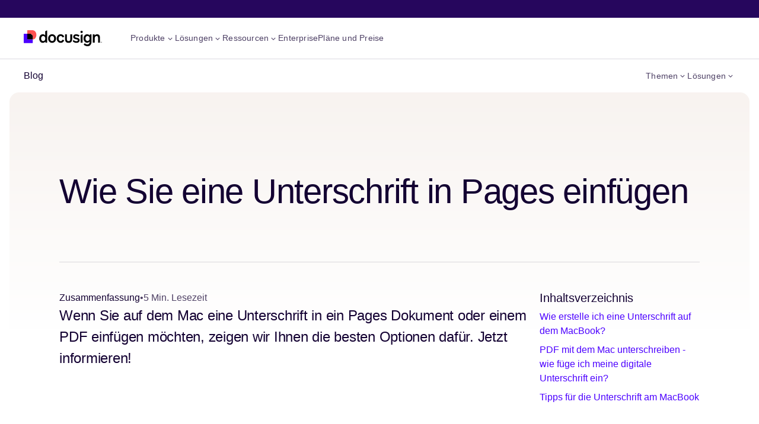

--- FILE ---
content_type: text/html; charset=utf-8
request_url: https://www.docusign.com/de-de/blog/pages-unterschrift-einfuegen
body_size: 66971
content:
<!DOCTYPE html><html lang="de-DE"><head><script>window.DS_LUMA = {"country":{"code":"US","name":"United States"},"subdivision":{"code":"OH","name":"Ohio"},"city":"Columbus"};window.DS_DB_DATA=({"access_type":"identified_non_business","audience":"SMB","audience_segment":"","information_level":"Basic","isp":false,"region_name":"Ohio","registry_area_code":null,"registry_city":"Columbus","registry_company_name":"Amazon Technologies Inc","registry_country":"United States","registry_country_code":"US","registry_country_code3":null,"registry_dma_code":535,"registry_latitude":39.96,"registry_longitude":-83,"registry_state":"OH","registry_zip_code":"43215"})</script><meta charSet="utf-8"/><meta name="viewport" content="width=device-width"/><script id="datalayer" type="text/javascript">
              window.dataLayer = window.dataLayer || [];
              dataLayer.push({'event': 'DS_optimizely_event_hold'});
              window.optimizely = window.optimizely || [];
              window.optimizely.push({type: 'holdEvents'});
            </script><script id="optimizely-edge" type="text/javascript" src="/optimizely-edge/20917322951" referrerPolicy="no-referrer-when-downgrade"></script><link rel="icon" href="https://www.docusign.com/assets/images/favicon.ico" type="image/vnd.microsoft.icon"/><link rel="apple-touch-icon" sizes="57x57" href="https://www.docusign.com/assets/images/apple-touch-icon-57x57.png"/><link rel="apple-touch-icon" sizes="60x60" href="https://www.docusign.com/assets/images/apple-touch-icon-60x60.png"/><link rel="apple-touch-icon" sizes="72x72" href="https://www.docusign.com/assets/images/apple-touch-icon-72x72.png"/><link rel="apple-touch-icon" sizes="76x76" href="https://www.docusign.com/assets/images/apple-touch-icon-76x76.png"/><link rel="apple-touch-icon" sizes="114x114" href="https://www.docusign.com/assets/images/apple-touch-icon-114x114.png"/><link rel="apple-touch-icon" sizes="120x120" href="https://www.docusign.com/assets/images/apple-touch-icon-120x120.png"/><link rel="apple-touch-icon" sizes="144x144" href="https://www.docusign.com/assets/images/apple-touch-icon-144x144.png"/><link rel="apple-touch-icon" sizes="152x152" href="https://www.docusign.com/assets/images/apple-touch-icon-152x152.png"/><link rel="apple-touch-icon" sizes="180x180" href="https://www.docusign.com/assets/images/apple-touch-icon-180x180.png"/><link rel="icon" type="image/png" href="https://www.docusign.com/assets/images/android-chrome-36x36.png" sizes="36x36"/><link rel="icon" type="image/png" href="https://www.docusign.com/assets/images/android-chrome-48x48.png" sizes="48x48"/><link rel="icon" type="image/png" href="https://www.docusign.com/assets/images/android-chrome-72x72.png" sizes="72x72"/><link rel="icon" type="image/png" href="https://www.docusign.com/assets/images/android-chrome-96x96.png" sizes="96x96"/><link rel="icon" type="image/png" href="https://www.docusign.com/assets/images/android-chrome-144x144.png" sizes="144x144"/><link rel="icon" type="image/png" href="https://www.docusign.com/assets/images/android-chrome-192x192.png" sizes="192x192"/><link rel="icon" type="image/png" href="https://www.docusign.com/assets/images/favicon-16x16.png" sizes="16x16"/><link rel="icon" type="image/png" href="https://www.docusign.com/assets/images/favicon-32x32.png" sizes="32x32"/><link rel="icon" type="image/png" href="https://www.docusign.com/assets/images/favicon-96x96.png" sizes="96x96"/><title>Wie Sie eine Unterschrift in Pages einfügen</title><meta name="description" content="Wenn Sie auf dem Mac eine Unterschrift in ein Pages Dokument oder einem PDF einfügen möchten, zeigen wir Ihnen die besten Optionen dafür. Jetzt informieren!"/><meta property="og:title" content="Wie Sie eine Unterschrift in Pages einfügen"/><meta property="og:description" content="Wenn Sie auf dem Mac eine Unterschrift in ein Pages Dokument oder einem PDF einfügen möchten, zeigen wir Ihnen die besten Optionen dafür. Jetzt informieren!"/><meta property="og:image" content="https://images.ctfassets.net/9pvazpst9iwl/2aHZpkFvBLgUMp9RHcrTaU/34b28833b1eeed3a85b04ac88a540e5c/Woman-using-laptop-in-living-room-1200px.jpg"/><meta name="twitter:title" content="Wie Sie eine Unterschrift in Pages einfügen"/><meta name="twitter:description" content="Wenn Sie auf dem Mac eine Unterschrift in ein Pages Dokument oder einem PDF einfügen möchten, zeigen wir Ihnen die besten Optionen dafür. Jetzt informieren!"/><meta name="twitter:image" content="https://images.ctfassets.net/9pvazpst9iwl/2aHZpkFvBLgUMp9RHcrTaU/34b28833b1eeed3a85b04ac88a540e5c/Woman-using-laptop-in-living-room-1200px.jpg"/><link rel="canonical" href="https://www.docusign.com/de-de/blog/pages-unterschrift-einfuegen"/><link rel="alternate" hrefLang="de-DE" href="https://www.docusign.com/de-de/blog/pages-unterschrift-einfuegen"/><script type="application/ld+json">[
  {
    "@context": "https://schema.org",
    "@type": "BlogPosting",
    "headline": "Wie Sie eine Unterschrift in Pages einfügen",
    "datePublished": "2022-02-11T00:00:00.000Z",
    "image": {
      "@type": "ImageObject",
      "@id": "https://images.ctfassets.net/9pvazpst9iwl/2aHZpkFvBLgUMp9RHcrTaU/34b28833b1eeed3a85b04ac88a540e5c/Woman-using-laptop-in-living-room-1200px.jpg",
      "url": "https://images.ctfassets.net/9pvazpst9iwl/2aHZpkFvBLgUMp9RHcrTaU/34b28833b1eeed3a85b04ac88a540e5c/Woman-using-laptop-in-living-room-1200px.jpg"
    },
    "author": {
      "@type": "Person",
      "name": "Sarolta Hershey",
      "url": "https://www.docusign.com/de-de/blog/autor/undefined"
    }
  },
  {
    "@context": "https://schema.org",
    "@type": "BreadcrumbList",
    "itemListElement": [
      {
        "@type": "ListItem",
        "position": 1,
        "name": "Blog",
        "item": "https://www.docusign.com/de-de/blog"
      },
      {
        "@type": "ListItem",
        "position": 2,
        "name": "Einblicke für Führungskräfte",
        "item": "https://www.docusign.com/de-de/blog/themen/einblicke-fur-führungskrafte"
      }
    ]
  }
]</script><meta name="next-head-count" content="34"/><link rel="preload" href="https://www.docusign.com/assets/fonts/dsindigo-light.woff2" as="font" type="font/woff2" crossorigin="anonymous"/><style>
                  @font-face {
                    font-family: 'DSIndigo';
                    src: url('https://www.docusign.com/assets/fonts/dsindigo-light.woff2') format('woff2');
                    font-weight: 300;
                    font-style: normal;
                    font-display: swap;
                  }
                </style><link rel="preload" href="https://www.docusign.com/assets/fonts/dsindigo-lightitalic.woff2" as="font" type="font/woff2" crossorigin="anonymous"/><style>
                  @font-face {
                    font-family: 'DSIndigo';
                    src: url('https://www.docusign.com/assets/fonts/dsindigo-lightitalic.woff2') format('woff2');
                    font-weight: 300;
                    font-style: italic;
                    font-display: swap;
                  }
                </style><link rel="preload" href="https://www.docusign.com/assets/fonts/dsindigo-regular.woff2" as="font" type="font/woff2" crossorigin="anonymous"/><style>
                  @font-face {
                    font-family: 'DSIndigo';
                    src: url('https://www.docusign.com/assets/fonts/dsindigo-regular.woff2') format('woff2');
                    font-weight: 400;
                    font-style: normal;
                    font-display: swap;
                  }
                </style><link rel="preload" href="https://www.docusign.com/assets/fonts/dsindigo-medium.woff2" as="font" type="font/woff2" crossorigin="anonymous"/><style>
                  @font-face {
                    font-family: 'DSIndigo';
                    src: url('https://www.docusign.com/assets/fonts/dsindigo-medium.woff2') format('woff2');
                    font-weight: 500;
                    font-style: normal;
                    font-display: swap;
                  }
                </style><link rel="preload" href="https://www.docusign.com/assets/fonts/dsindigo-semibold.woff2" as="font" type="font/woff2" crossorigin="anonymous"/><style>
                  @font-face {
                    font-family: 'DSIndigo';
                    src: url('https://www.docusign.com/assets/fonts/dsindigo-semibold.woff2') format('woff2');
                    font-weight: 600;
                    font-style: normal;
                    font-display: swap;
                  }
                </style><link rel="preload" href="/_self-service/_next/static/css/55b1e2ffc644c207.css" as="style"/><link rel="stylesheet" href="/_self-service/_next/static/css/55b1e2ffc644c207.css" data-n-p=""/><noscript data-n-css=""></noscript><script defer="" nomodule="" src="/_self-service/_next/static/chunks/polyfills-42372ed130431b0a.js"></script><script src="/_self-service/_next/static/chunks/webpack-2214f56ebaa63c54.js" defer=""></script><script src="/_self-service/_next/static/chunks/framework-f3bd6b15b0aa4ebf.js" defer=""></script><script src="/_self-service/_next/static/chunks/main-198d08aaea1386b1.js" defer=""></script><script src="/_self-service/_next/static/chunks/pages/_app-d9abe292d0883255.js" defer=""></script><script src="/_self-service/_next/static/chunks/dd70c3ca-376d36b04396a654.js" defer=""></script><script src="/_self-service/_next/static/chunks/349f80dd-66588b9da5c9e9c6.js" defer=""></script><script src="/_self-service/_next/static/chunks/1997-b48b9870a5cbab55.js" defer=""></script><script src="/_self-service/_next/static/chunks/4674-50607bb55e2e5c41.js" defer=""></script><script src="/_self-service/_next/static/chunks/2232-aec2d3d87c5c8f53.js" defer=""></script><script src="/_self-service/_next/static/chunks/1356-c483019c2f4ed1bd.js" defer=""></script><script src="/_self-service/_next/static/chunks/1292-8bc1642b7a2cc5cd.js" defer=""></script><script src="/_self-service/_next/static/chunks/6664-2027de5eceff6034.js" defer=""></script><script src="/_self-service/_next/static/chunks/8388-d2365b0707c215a7.js" defer=""></script><script src="/_self-service/_next/static/chunks/9549-c56f2a64b1c1bc48.js" defer=""></script><script src="/_self-service/_next/static/chunks/1769-909d175fac8fca0a.js" defer=""></script><script src="/_self-service/_next/static/chunks/pages/%5B...pages%5D-f0a3c0a1b218163d.js" defer=""></script><script src="/_self-service/_next/static/scTIjj_sl9HU3NHfIXNjt/_buildManifest.js" defer=""></script><script src="/_self-service/_next/static/scTIjj_sl9HU3NHfIXNjt/_ssgManifest.js" defer=""></script></head><body><div id="__next"><noscript><iframe src="/hermes/ns.html?id=GTM-NXX2M47" height="0" width="0" style="display:none;visibility:hidden"></iframe></noscript><style data-emotion="css-global udr8nh">@font-face{font-display:swap;font-family:'7_Docusign';font-style:normal;font-weight:400;src:url('https://www.docusign.com/assets/fonts/7_Docusign.woff') format('woff');}@font-face{font-display:swap;font-family:'2_Docusign';font-style:normal;font-weight:400;src:url('https://www.docusign.com/assets/fonts/2_Docusign.woff') format('woff');}@font-face{font-display:swap;font-family:'DSIndigo';font-style:normal;font-weight:300;src:url('https://www.docusign.com/assets/fonts/dsindigo-light.woff2') format('woff2'),url('https://www.docusign.com/assets/fonts/dsindigo-light.woff') format('woff');}@font-face{font-display:swap;font-family:'DSIndigo';font-style:italic;font-weight:300;src:url('https://www.docusign.com/assets/fonts/dsindigo-lightitalic.woff2') format('woff2'),url('https://www.docusign.com/assets/fonts/dsindigo-lightitalic.woff') format('woff');}@font-face{font-display:swap;font-family:'DSIndigo';font-style:normal;font-weight:400;src:url('https://www.docusign.com/assets/fonts/dsindigo-regular.woff2') format('woff2'),url('https://www.docusign.com/assets/fonts/dsindigo-regular.woff') format('woff');}@font-face{font-display:swap;font-family:'DSIndigo';font-style:normal;font-weight:500;src:url('https://www.docusign.com/assets/fonts/dsindigo-medium.woff2') format('woff2'),url('https://www.docusign.com/assets/fonts/dsindigo-medium.woff') format('woff');}@font-face{font-display:swap;font-family:'DSIndigo';font-style:normal;font-weight:600;src:url('https://www.docusign.com/assets/fonts/dsindigo-semibold.woff2') format('woff2'),url('https://www.docusign.com/assets/fonts/dsindigo-semibold.woff') format('woff');}@font-face{font-family:'Noto Sans Mono';font-style:normal;font-weight:400;font-stretch:100%;font-display:swap;src:url(https://fonts.gstatic.com/s/notosansmono/v30/BngrUXNETWXI6LwhGYvaxZikqZqK6fBq6kPvUce2oAZcdthSBUsYck4-_FNJ09DdVWYVP8c9MMEL.woff2) format('woff2');unicode-range:U+0460-052F,U+1C80-1C88,U+20B4,U+2DE0-2DFF,U+A640-A69F,U+FE2E-FE2F;}@font-face{font-family:'Noto Sans Mono';font-style:normal;font-weight:400;font-stretch:100%;font-display:swap;src:url(https://fonts.gstatic.com/s/notosansmono/v30/BngrUXNETWXI6LwhGYvaxZikqZqK6fBq6kPvUce2oAZcdthSBUsYck4-_FNJ09ndVWYVP8c9MMEL.woff2) format('woff2');unicode-range:U+0301,U+0400-045F,U+0490-0491,U+04B0-04B1,U+2116;}@font-face{font-family:'Noto Sans Mono';font-style:normal;font-weight:400;font-stretch:100%;font-display:swap;src:url(https://fonts.gstatic.com/s/notosansmono/v30/BngrUXNETWXI6LwhGYvaxZikqZqK6fBq6kPvUce2oAZcdthSBUsYck4-_FNJ09HdVWYVP8c9MMEL.woff2) format('woff2');unicode-range:U+1F00-1FFF;}@font-face{font-family:'Noto Sans Mono';font-style:normal;font-weight:400;font-stretch:100%;font-display:swap;src:url(https://fonts.gstatic.com/s/notosansmono/v30/BngrUXNETWXI6LwhGYvaxZikqZqK6fBq6kPvUce2oAZcdthSBUsYck4-_FNJ097dVWYVP8c9MMEL.woff2) format('woff2');unicode-range:U+0370-0377,U+037A-037F,U+0384-038A,U+038C,U+038E-03A1,U+03A3-03FF;}@font-face{font-family:'Noto Sans Mono';font-style:normal;font-weight:400;font-stretch:100%;font-display:swap;src:url(https://fonts.gstatic.com/s/notosansmono/v30/BngrUXNETWXI6LwhGYvaxZikqZqK6fBq6kPvUce2oAZcdthSBUsYck4-_FNJ09LdVWYVP8c9MMEL.woff2) format('woff2');unicode-range:U+0102-0103,U+0110-0111,U+0128-0129,U+0168-0169,U+01A0-01A1,U+01AF-01B0,U+0300-0301,U+0303-0304,U+0308-0309,U+0323,U+0329,U+1EA0-1EF9,U+20AB;}@font-face{font-family:'Noto Sans Mono';font-style:normal;font-weight:400;font-stretch:100%;font-display:swap;src:url(https://fonts.gstatic.com/s/notosansmono/v30/BngrUXNETWXI6LwhGYvaxZikqZqK6fBq6kPvUce2oAZcdthSBUsYck4-_FNJ09PdVWYVP8c9MMEL.woff2) format('woff2');unicode-range:U+0100-02AF,U+0304,U+0308,U+0329,U+1E00-1E9F,U+1EF2-1EFF,U+2020,U+20A0-20AB,U+20AD-20C0,U+2113,U+2C60-2C7F,U+A720-A7FF;}@font-face{font-family:'Noto Sans Mono';font-style:normal;font-weight:400;font-stretch:100%;font-display:swap;src:url(https://fonts.gstatic.com/s/notosansmono/v30/BngrUXNETWXI6LwhGYvaxZikqZqK6fBq6kPvUce2oAZcdthSBUsYck4-_FNJ093dVWYVP8c9MA.woff2) format('woff2');unicode-range:U+0000-00FF,U+0131,U+0152-0153,U+02BB-02BC,U+02C6,U+02DA,U+02DC,U+0304,U+0308,U+0329,U+2000-206F,U+2074,U+20AC,U+2122,U+2191,U+2193,U+2212,U+2215,U+FEFF,U+FFFD;}*{box-sizing:border-box;font-family:DSIndigo,Helvetica,Arial,sans-serif;}p{font-size:1rem;font-weight:400;line-height:1.5;}sup{font-size:0.8em;line-height:1;}html,body{background:#ffffff;color:#130032;font-weight:400;margin:0;scroll-padding-top:8rem;text-decoration-skip:none;text-decoration-skip-ink:none;}</style><style data-emotion="css 1qwdmuy">.css-1qwdmuy{clip:rect(0 0 0 0);-webkit-clip-path:inset(50%);clip-path:inset(50%);height:1px;overflow:hidden;position:absolute;white-space:nowrap;width:1px;}</style><div class="css-1qwdmuy ecsp8xf0"><div role="alert" aria-live="assertive" data-cy="aria-alert"></div><div role="log" aria-live="polite" data-cy="aria-log"></div><div role="status" aria-live="polite" data-cy="aria-status"></div></div><style data-emotion="css mjxw24">.css-mjxw24{background:#ffffff;position:-webkit-sticky;position:sticky;top:0;z-index:99999!important;}</style><div class="css-mjxw24 er28sow1"><style data-emotion="css 1ao87kr">.css-1ao87kr{font-size:1rem;font-weight:500;line-height:1.5;color:#4C00FF;display:inline-block;margin:0.5rem;}html.safe-focus .css-1ao87kr:focus{outline:0.125rem solid #4C00FF!important;outline-offset:2px!important;}.css-1ao87kr:not(:focus):not(:active){clip:rect(0 0 0 0);-webkit-clip-path:inset(50%);clip-path:inset(50%);height:1px;overflow:hidden;position:absolute;white-space:nowrap;width:1px;}</style><a href="#main-content" class="css-1ao87kr er28sow0">Überspringen und weiter zum Hauptinhalt</a><style data-emotion="css 1cjmmev">.css-1cjmmev{-webkit-font-smoothing:antialiased;-moz-osx-font-smoothing:grayscale;position:relative;}</style><nav data-cy="utilitynav" aria-label="Ressourcennavigation" class="css-1cjmmev"><style data-emotion="css q4hmfz">.css-q4hmfz{padding:0 1.5rem;overflow:unset;}@media (min-width: 64rem){.css-q4hmfz{padding:0 2rem;}}@media (min-width: 76.25rem){.css-q4hmfz{padding:0 2.5rem;}}</style><style data-emotion="css 1qdnkw1">.css-1qdnkw1{-webkit-font-smoothing:antialiased;-moz-osx-font-smoothing:grayscale;background:#26065D;color:#ffffff;overflow:hidden;padding-bottom:0;padding-top:0;padding-left:20px;padding-right:20px;padding:0 1.5rem;overflow:unset;}@media (min-width: 64rem){.css-1qdnkw1{padding-bottom:0;padding-top:0;}}@media (min-width: 48rem){.css-1qdnkw1{padding-left:40px;padding-right:40px;}}@media (min-width: 64rem){.css-1qdnkw1{padding:0 2rem;}}@media (min-width: 76.25rem){.css-1qdnkw1{padding:0 2.5rem;}}</style><div class="css-1qdnkw1 e1p96sfz1"><style data-emotion="css 1grwys7">.css-1grwys7{margin:0 auto;max-width:none;width:100%;}</style><div class="css-1grwys7 e1p96sfz0"><style data-emotion="css hmrvqh">.css-hmrvqh{display:-webkit-box;display:-webkit-flex;display:-ms-flexbox;display:flex;-webkit-flex-direction:row;-ms-flex-direction:row;flex-direction:row;-webkit-box-pack:center;-ms-flex-pack:center;-webkit-justify-content:center;justify-content:center;margin:auto;max-width:93.75rem;min-height:-webkit-max-content;min-height:-moz-max-content;min-height:max-content;padding:0.125rem 0;gap:1.5rem;visibility:hidden;}@media (min-width: 64rem){.css-hmrvqh{-webkit-box-pack:justify;-webkit-justify-content:space-between;justify-content:space-between;}}</style><div class="css-hmrvqh"><style data-emotion="css y3devv">.css-y3devv{-webkit-align-items:center;-webkit-box-align:center;-ms-flex-align:center;align-items:center;display:none;}@media (min-width: 64rem){.css-y3devv{display:-webkit-box;display:-webkit-flex;display:-ms-flexbox;display:flex;}}</style><div class="css-y3devv"><style data-emotion="css 1k95fgc">.css-1k95fgc{-webkit-align-items:center;-webkit-box-align:center;-ms-flex-align:center;align-items:center;border-radius:0.25rem;display:-webkit-inline-box;display:-webkit-inline-flex;display:-ms-inline-flexbox;display:inline-flex;}.css-1k95fgc:hover,.css-1k95fgc:focus{color:#CBC2FF;-webkit-text-decoration:none;text-decoration:none;}.css-1k95fgc::before{-webkit-align-items:center;-webkit-box-align:center;-ms-flex-align:center;align-items:center;background-color:#CBC2FF;border-radius:0.25rem;border-top:0.0625rem solid #CBC2FF;color:#130032;content:'Neu';display:block;font-size:0.625rem;font-weight:600;-webkit-box-pack:center;-ms-flex-pack:center;-webkit-justify-content:center;justify-content:center;line-height:1.4;margin-right:0.5rem;padding:0.125rem 0.25rem;text-transform:uppercase;}</style><style data-emotion="css jz4a8u">.css-jz4a8u{-webkit-align-items:center;-webkit-box-align:center;-ms-flex-align:center;align-items:center;border-radius:0.25rem;display:-webkit-inline-box;display:-webkit-inline-flex;display:-ms-inline-flexbox;display:inline-flex;}.css-jz4a8u:hover,.css-jz4a8u:focus{color:#CBC2FF;-webkit-text-decoration:none;text-decoration:none;}.css-jz4a8u::before{-webkit-align-items:center;-webkit-box-align:center;-ms-flex-align:center;align-items:center;background-color:#CBC2FF;border-radius:0.25rem;border-top:0.0625rem solid #CBC2FF;color:#130032;content:'Neu';display:block;font-size:0.625rem;font-weight:600;-webkit-box-pack:center;-ms-flex-pack:center;-webkit-justify-content:center;justify-content:center;line-height:1.4;margin-right:0.5rem;padding:0.125rem 0.25rem;text-transform:uppercase;}</style><style data-emotion="css 1sfmpy8">.css-1sfmpy8{-webkit-align-items:center;-webkit-box-align:center;-ms-flex-align:center;align-items:center;border-radius:0.25rem;display:-webkit-inline-box;display:-webkit-inline-flex;display:-ms-inline-flexbox;display:inline-flex;}.css-1sfmpy8,.css-1sfmpy8:visited{font-size:0.75rem;font-weight:500;letter-spacing:0.2px;line-height:1.5;border-radius:0.25rem;cursor:pointer;-webkit-text-decoration:none;text-decoration:none;}html.safe-focus .css-1sfmpy8:focus,html.safe-focus .css-1sfmpy8:visited:focus{outline:0.125rem solid #CBC2FF!important;outline-offset:2px!important;}.css-1sfmpy8 span{-webkit-align-items:center;-webkit-box-align:center;-ms-flex-align:center;align-items:center;display:-webkit-inline-box;display:-webkit-inline-flex;display:-ms-inline-flexbox;display:inline-flex;}.css-1sfmpy8:active,.css-1sfmpy8:hover{-webkit-text-decoration:none;text-decoration:none;}.css-1sfmpy8:active .e1tasy2f1::after{background:#FFFFFFCC;}.css-1sfmpy8,.css-1sfmpy8:visited{color:#ffffff;}.css-1sfmpy8:hover,.css-1sfmpy8:focus{color:#CBC2FF;-webkit-text-decoration:none;text-decoration:none;}.css-1sfmpy8::before{-webkit-align-items:center;-webkit-box-align:center;-ms-flex-align:center;align-items:center;background-color:#CBC2FF;border-radius:0.25rem;border-top:0.0625rem solid #CBC2FF;color:#130032;content:'Neu';display:block;font-size:0.625rem;font-weight:600;-webkit-box-pack:center;-ms-flex-pack:center;-webkit-justify-content:center;justify-content:center;line-height:1.4;margin-right:0.5rem;padding:0.125rem 0.25rem;text-transform:uppercase;}</style><a href="https://events.docusign.com/digitaldayjan2026?&amp;utm_campaign=EMA_DC_CMM_ENG_2601_DigitalDay&amp;utm_medium=web&amp;utm_source=navbar" target="_self" class="css-1sfmpy8 e1tasy2f0" data-context="nav-utility" data-type="link" data-action="emea digital day"><style data-emotion="css g4mfjf">.css-g4mfjf{-webkit-align-items:center;-webkit-box-align:center;-ms-flex-align:center;align-items:center;display:-webkit-inline-box;display:-webkit-inline-flex;display:-ms-inline-flexbox;display:inline-flex;position:relative;}.css-g4mfjf::after{background:#ffffff;bottom:0;content:'';display:block;height:1px;position:absolute;-webkit-transition:width 300ms ease-in-out;transition:width 300ms ease-in-out;width:0;}</style><div class="css-g4mfjf e1tasy2f1"><style data-emotion="css 4ebx1o">.css-4ebx1o{display:-webkit-inline-box;-webkit-box-orient:vertical;-webkit-line-clamp:1;overflow:hidden;text-overflow:ellipsis;word-break:break-all;}</style><div class="css-4ebx1o">Webinar-Reihe 22.01.26 – Mit KI ins neue Jahr. Mehr erfahren </div><span><svg xmlns="http://www.w3.org/2000/svg" width="16" height="16" viewBox="0 0 16 16" fill="none"><path fill="currentColor" fill-rule="evenodd" clip-rule="evenodd" d="M9.54707 7.99991L5.35181 12.1952L6.47139 13.3148L11.7862 7.99991L6.47139 2.68506L5.35181 3.80464L9.54707 7.99991Z"></path></svg></span></div></a></div><style data-emotion="css 1lhb9go">.css-1lhb9go{font-size:1rem;font-weight:400;line-height:1.5;-webkit-align-items:center;-webkit-box-align:center;-ms-flex-align:center;align-items:center;display:-webkit-inline-box;display:-webkit-inline-flex;display:-ms-inline-flexbox;display:inline-flex;list-style-type:none;margin:0;max-width:-webkit-max-content;max-width:-moz-max-content;max-width:max-content;padding:0;white-space:nowrap;gap:1.5rem;}@media (min-width: 64rem){.css-1lhb9go{margin-left:auto;}.css-1lhb9go li:first-of-type{margin-left:1.5rem;}}</style><ul class="css-1lhb9go"><style data-emotion="css fpl025">.css-fpl025{display:-webkit-inline-box;display:-webkit-inline-flex;display:-ms-inline-flexbox;display:inline-flex;padding:0.25rem 0;}</style><li class="css-fpl025"><style data-emotion="css 1olokg6">.css-1olokg6{color:#ffffff;font-size:0.75rem;font-weight:500;letter-spacing:0.2px;line-height:1.5;}</style><span class="css-1olokg6"></span><style data-emotion="css 1fthgzo">.css-1fthgzo{border-radius:0.25rem;}.css-1fthgzo:hover,.css-1fthgzo:focus{color:#CBC2FF;-webkit-text-decoration:none;text-decoration:none;}</style><style data-emotion="css 15vc2cm">.css-15vc2cm{border-radius:0.25rem;}.css-15vc2cm:hover,.css-15vc2cm:focus{color:#CBC2FF;-webkit-text-decoration:none;text-decoration:none;}</style><style data-emotion="css 121l1fb">.css-121l1fb{border-radius:0.25rem;}.css-121l1fb,.css-121l1fb:visited{font-size:0.75rem;font-weight:500;letter-spacing:0.2px;line-height:1.5;border-radius:0.25rem;cursor:pointer;-webkit-text-decoration:none;text-decoration:none;}html.safe-focus .css-121l1fb:focus,html.safe-focus .css-121l1fb:visited:focus{outline:0.125rem solid #CBC2FF!important;outline-offset:2px!important;}.css-121l1fb span{-webkit-align-items:center;-webkit-box-align:center;-ms-flex-align:center;align-items:center;display:-webkit-inline-box;display:-webkit-inline-flex;display:-ms-inline-flexbox;display:inline-flex;}.css-121l1fb:active,.css-121l1fb:hover{-webkit-text-decoration:none;text-decoration:none;}.css-121l1fb:active .e1tasy2f1::after{background:#FFFFFFCC;}.css-121l1fb,.css-121l1fb:visited{color:#ffffff;}.css-121l1fb:hover,.css-121l1fb:focus{color:#CBC2FF;-webkit-text-decoration:none;text-decoration:none;}</style><a href="tel:+49 800 724 17 48" target="_self" class="css-121l1fb e1tasy2f0" data-context="nav-utility" data-type="link " data-action="sales phone number"><div class="css-g4mfjf e1tasy2f1">Vertrieb +49 800 724 17 48</div></a></li><style data-emotion="css 1111xiq">.css-1111xiq{display:none;padding:0.25rem 0;}@media (min-width: 45rem){.css-1111xiq{display:-webkit-inline-box;display:-webkit-inline-flex;display:-ms-inline-flexbox;display:inline-flex;}}</style><li class="css-1111xiq"><style data-emotion="css 1jjw43b">.css-1jjw43b{-webkit-appearance:none;background:transparent;border:none;color:inherit;font:inherit;-webkit-font-smoothing:inherit;-moz-osx-font-smoothing:inherit;line-height:normal;margin:0;overflow:visible;padding:0;width:auto;font-size:0.75rem;font-weight:500;letter-spacing:0.2px;line-height:1.5;color:#ffffff;cursor:pointer;border-radius:0.25rem;}html.safe-focus .css-1jjw43b:focus{outline:0.125rem solid #CBC2FF!important;outline-offset:2px!important;}.css-1jjw43b:hover,.css-1jjw43b:focus{color:#CBC2FF;}</style><button data-cy="searchopen" data-context="nav-utility" data-action="search" data-type="link" aria-expanded="false" aria-controls="4XSzhYJS0OP9yWDyc2BJJ0-searchbar-menu" class="css-1jjw43b">Suche</button></li><li class="css-1111xiq"><a href="https://support.docusign.com/s?language=de" target="_self" class="css-121l1fb e1tasy2f0" data-context="nav-utility" data-type="link" data-action="support"><div class="css-g4mfjf e1tasy2f1">Unterstützung</div></a></li><li class="css-1111xiq"><a href="https://apps.docusign.com/sign/access" target="_self" class="css-121l1fb e1tasy2f0" data-context="nav-utility" data-type="link" data-action="access document"><div class="css-g4mfjf e1tasy2f1">Auf Dokumente zugreifen</div></a></li></ul></div></div></div></nav><style data-emotion="css b9x1zj">.css-b9x1zj{background-color:#ffffff;position:relative;}</style><nav data-cy="navbar" aria-label="Primärnavigation" class="css-b9x1zj"><style data-emotion="css 11lngtx">.css-11lngtx{overflow:visible;padding:0 1rem;}@media (min-width: 45rem){.css-11lngtx{padding:0 1.5rem;}}@media (min-width: 64rem){.css-11lngtx{padding:0 2rem;}}@media (min-width: 76.25rem){.css-11lngtx{padding:0 2.5rem;}}</style><style data-emotion="css 19njzqs">.css-19njzqs{background:#ffffff;color:#130032;overflow:hidden;padding-bottom:0;padding-top:0;padding-left:20px;padding-right:20px;overflow:visible;padding:0 1rem;}@media (min-width: 64rem){.css-19njzqs{padding-bottom:0;padding-top:0;}}@media (min-width: 48rem){.css-19njzqs{padding-left:40px;padding-right:40px;}}@media (min-width: 45rem){.css-19njzqs{padding:0 1.5rem;}}@media (min-width: 64rem){.css-19njzqs{padding:0 2rem;}}@media (min-width: 76.25rem){.css-19njzqs{padding:0 2.5rem;}}</style><div class="css-19njzqs e1p96sfz1"><div class="css-1grwys7 e1p96sfz0"><style data-emotion="css 3wbi5w">.css-3wbi5w{-webkit-align-items:center;-webkit-box-align:center;-ms-flex-align:center;align-items:center;display:-webkit-box;display:-webkit-flex;display:-ms-flexbox;display:flex;-webkit-flex-direction:row;-ms-flex-direction:row;flex-direction:row;-webkit-box-pack:justify;-webkit-justify-content:space-between;justify-content:space-between;margin:auto;max-width:93.75rem;min-height:-webkit-max-content;min-height:-moz-max-content;min-height:max-content;padding:1rem 0;}@media (min-width: 76.25rem){.css-3wbi5w{padding:0;}}</style><div class="css-3wbi5w"><style data-emotion="css 1revvt4">.css-1revvt4{display:inline-block;padding:0.375rem 0;vertical-align:middle;}@media (min-width: 76.25rem){.css-1revvt4{display:-webkit-inline-box;display:-webkit-inline-flex;display:-ms-inline-flexbox;display:inline-flex;}}</style><div class="css-1revvt4"><style data-emotion="css kkuep2">.css-kkuep2{-webkit-appearance:none;background:transparent;border:none;color:inherit;font:inherit;-webkit-font-smoothing:inherit;-moz-osx-font-smoothing:inherit;line-height:normal;margin:0;overflow:visible;padding:0;width:auto;-webkit-align-items:center;-webkit-box-align:center;-ms-flex-align:center;align-items:center;cursor:pointer;display:-webkit-inline-box;display:-webkit-inline-flex;display:-ms-inline-flexbox;display:inline-flex;-webkit-flex-direction:column;-ms-flex-direction:column;flex-direction:column;-webkit-box-pack:justify;-webkit-justify-content:space-between;justify-content:space-between;}@media (min-width: 76.25rem){.css-kkuep2{display:none;}}</style><button aria-label="Menü öffnen" data-cy="mobilenavhamburgermenu" class="css-kkuep2"><style data-emotion="css zcuuym">.css-zcuuym svg{vertical-align:baseline;}</style><style data-emotion="css 1p7pvml">.css-1p7pvml{color:#130032;}.css-1p7pvml svg{display:inline-block;vertical-align:middle;}@media (forced-colors: active){.css-1p7pvml svg{forced-color-adjust:auto;}}.css-1p7pvml svg{vertical-align:baseline;}</style><span aria-hidden="true" class="css-1p7pvml"><svg width="24" height="24" viewBox="0 0 24 24" fill="none" xmlns="http://www.w3.org/2000/svg"><path d="M2 6h20V4H2v2zM2 13h20v-2H2v2zM22 20H2v-2h20v2z" fill="currentColor"></path></svg></span></button><style data-emotion="css vs272x">.css-vs272x{-webkit-align-items:center;-webkit-box-align:center;-ms-flex-align:center;align-items:center;border-radius:0.25rem;display:-webkit-inline-box;display:-webkit-inline-flex;display:-ms-inline-flexbox;display:inline-flex;-webkit-flex-basis:0;-ms-flex-preferred-size:0;flex-basis:0;-webkit-box-flex:0;-webkit-flex-grow:0;-ms-flex-positive:0;flex-grow:0;margin:0 1rem;}@media (min-width: 45rem){.css-vs272x{margin:0 1.5rem;}}@media (min-width: 76.25rem){.css-vs272x{margin:0 3rem 0 0;}}</style><style data-emotion="css 19yo0u2">.css-19yo0u2{-webkit-align-items:center;-webkit-box-align:center;-ms-flex-align:center;align-items:center;border-radius:0.25rem;display:-webkit-inline-box;display:-webkit-inline-flex;display:-ms-inline-flexbox;display:inline-flex;-webkit-flex-basis:0;-ms-flex-preferred-size:0;flex-basis:0;-webkit-box-flex:0;-webkit-flex-grow:0;-ms-flex-positive:0;flex-grow:0;margin:0 1rem;}@media (min-width: 45rem){.css-19yo0u2{margin:0 1.5rem;}}@media (min-width: 76.25rem){.css-19yo0u2{margin:0 3rem 0 0;}}</style><style data-emotion="css dmyhku">.css-dmyhku{-webkit-align-items:center;-webkit-box-align:center;-ms-flex-align:center;align-items:center;border-radius:0.25rem;display:-webkit-inline-box;display:-webkit-inline-flex;display:-ms-inline-flexbox;display:inline-flex;-webkit-flex-basis:0;-ms-flex-preferred-size:0;flex-basis:0;-webkit-box-flex:0;-webkit-flex-grow:0;-ms-flex-positive:0;flex-grow:0;margin:0 1rem;}.css-dmyhku,.css-dmyhku:visited{outline-offset:2px;font-size:1rem;font-weight:500;line-height:1.5;border-radius:0.25rem;cursor:pointer;-webkit-text-decoration:none;text-decoration:none;}html.safe-focus .css-dmyhku:focus,html.safe-focus .css-dmyhku:visited:focus{outline:0.125rem solid #4C00FF!important;}.css-dmyhku span{-webkit-align-items:center;-webkit-box-align:center;-ms-flex-align:center;align-items:center;display:-webkit-inline-box;display:-webkit-inline-flex;display:-ms-inline-flexbox;display:inline-flex;}.css-dmyhku:active,.css-dmyhku:hover{-webkit-text-decoration:none;text-decoration:none;}.css-dmyhku:active .e1tasy2f1::after{background:#130032;}@media (min-width: 45rem){.css-dmyhku{margin:0 1.5rem;}}@media (min-width: 76.25rem){.css-dmyhku{margin:0 3rem 0 0;}}</style><a href="https://www.docusign.com" target="_self" tabindex="0" class="css-dmyhku e1tasy2f0" aria-label="Docusign" data-context="nav-main-logo" data-action="homepage"><style data-emotion="css 1ra4uzk">.css-1ra4uzk{-webkit-align-items:center;-webkit-box-align:center;-ms-flex-align:center;align-items:center;display:-webkit-inline-box;display:-webkit-inline-flex;display:-ms-inline-flexbox;display:inline-flex;position:relative;}.css-1ra4uzk::after{background:#4C00FF;bottom:0;content:'';display:block;height:1px;position:absolute;-webkit-transition:width 300ms ease-in-out;transition:width 300ms ease-in-out;width:0;}</style><div class="css-1ra4uzk e1tasy2f1"><style data-emotion="css 6r4a48">.css-6r4a48{-webkit-align-items:center;-webkit-box-align:center;-ms-flex-align:center;align-items:center;display:-webkit-inline-box;display:-webkit-inline-flex;display:-ms-inline-flexbox;display:inline-flex;}.css-6r4a48 svg{height:auto;width:8.25rem;}</style><div class="css-6r4a48 e2woug80"><svg xmlns="http://www.w3.org/2000/svg" viewBox="0 0 1200 241.4"><g><g><path d="M1169.2,109.7v78.7h-28.9v-73.5c0-17.9-7.7-27.9-22.7-27.9s-24.9,10.5-27.7,28.1c-0.8,4.2-1,10.7-1,24.4v48.8H1060v-125 h25.6c0.1,1.1,0.7,12.3,0.7,13c0,0.9,1.1,1.4,1.8,0.8c10.6-8.4,22.3-16.2,38.6-16.2C1153.5,60.9,1169.2,79,1169.2,109.7z"></path><path d="M1013.4,63.4l-0.9,14.3c-0.1,0.9-1.2,1.4-1.8,0.8c-3.5-3.3-16.4-17.5-38.3-17.5c-31.4,0-54.5,27.1-54.5,63.9l0,0 c0,37.3,22.9,64.5,54.5,64.5c21.1,0,34-13.7,36.4-16.7c0.7-0.8,2-0.3,2,0.7c-0.3,3.8-0.8,13.3-4,21.4c-4,10.2-13,19.7-31.1,19.7 c-14.9,0-28.1-5.7-40.6-17.9L920,217.3c13.7,15.5,35.3,24.2,58.8,24.2c37.8,0,60.5-25.9,60.5-68.2V63.4H1013.4z M978.6,163.2 c-18.7,0-31.9-16.2-31.9-38.3S959.9,87,978.6,87c18.7,0,31.9,15.7,31.9,37.9C1010.4,147.1,997.2,163.2,978.6,163.2z"></path><path d="M857.5,151.3c0,23.7-19.9,39.6-49.1,39.6c-22.9,0-43.3-8.9-55.5-21.6l0,0l0,0l9.5-22.6c9.2,8.3,24,20.2,45.1,20.2 c14.7,0,23.2-6.5,23.2-14.7c0-9.5-11.7-12-25.7-14.7c-19.9-4.2-46.3-11-46.3-38.1c0-22.7,18.4-38.3,45.6-38.3 c20.9,0,38.9,8,51.3,18.4l-14.2,19.9c-12-9.5-24.6-14.2-37.1-14.2s-18.7,5.2-18.7,12.7c0,10.5,13.5,13.2,23.4,15.2 C833.9,117.9,857.5,125.4,857.5,151.3z"></path><path d="M434.9,60.9c-35.3,0-60.7,27.4-60.7,65s25.4,65,60.7,65s60.8-27.4,60.8-65S470.3,60.9,434.9,60.9z M434.9,164.7 c-18.7,0-31.9-15.9-31.9-38.9c0-22.9,12.9-38.9,31.9-38.9c18.9,0,31.9,15.9,31.9,38.9S453.6,164.7,434.9,164.7z"></path><path d="M505.9,125.9c0-37.1,25.4-65,59.3-65c26.9,0,46.6,13.5,55.8,38.9l-25.6,9.7c-7-15.7-16.2-22.4-30.1-22.4 c-17.4,0-30.4,16.4-30.4,38.9c0,22.4,12.9,38.9,30.4,38.9c14,0,23.1-6.7,30.1-22.4l25.6,9.7c-9.2,25.4-28.9,38.9-55.8,38.9 C531.3,190.9,505.9,163,505.9,125.9L505.9,125.9L505.9,125.9L505.9,125.9z"></path><path d="M351.4,5.3c-0.5,0-1.1,0.1-1.6,0.4l-18.8,10c-0.4,0.2-0.6,0.6-0.6,1v59.5c0,1-1.2,1.4-1.9,0.8 c-2.8-2.4-9.3-8.5-18.3-12.7c-4.7-2.2-11.6-3.4-17.9-3.4c-31.6,0-54.5,27.4-54.5,65s22.9,65,54.5,65c16.6,0,29.1-8.7,36.7-16.5 c0.5-0.5,0.8-0.8,1.3-1.3c0.7-0.7,1.9-0.3,1.9,0.7l1,14.6h26.1V6.1c0-0.4-0.3-0.8-0.8-0.8C358.5,5.3,351.4,5.3,351.4,5.3z  M298.5,164.7c-18.9,0-31.9-15.9-31.9-38.9S279.9,87,298.5,87c18.7,0,31.9,15.9,31.9,38.9C330.4,148.8,317.5,164.7,298.5,164.7z"></path><path d="M891.5,63.8l-18.1,9.6c-0.4,0.2-0.6,0.6-0.6,1v114h28.9V64.1c0-0.4-0.3-0.8-0.8-0.8h-7.8C892.5,63.4,892,63.5,891.5,63.8 z"></path><path d="M887.2,43.1c9.6,0,17.4-7.8,17.4-17.4s-7.8-17.4-17.4-17.4c-9.6,0-17.4,7.8-17.4,17.4S877.6,43.1,887.2,43.1z"></path><path d="M742.5,63.3v67.9c0,51.5-28.8,59.6-54.5,59.6s-54.5-8.2-54.5-59.6V63.3h28.8v75.1c0,7.3,1.8,26.3,25.7,26.3 s25.7-18.9,25.7-26.3V63.3H742.5z"></path></g><g><path d="M1185.7,175.6v1.8h-4.1v10.9h-2v-10.9h-4.1v-1.8H1185.7z M1200,188.3h-2v-10l-3.9,7.5h-1.1l-3.9-7.4v9.9h-2v-12.7h2.6 l3.8,7.3l3.8-7.3h2.6L1200,188.3L1200,188.3z"></path></g></g><g><path fill="#4C00FF" d="M139.5,139.5V189c0,2.6-2.1,4.7-4.7,4.7H4.7c-2.6,0-4.7-2.1-4.7-4.7V59c0-2.6,2.1-4.7,4.7-4.7h49.4v80.5 c0,2.6,2.1,4.7,4.7,4.7H139.5L139.5,139.5z"></path><path fill="#FF5252" d="M193.7,69.7c0,41.6-24.3,69.7-54.2,69.8V87.1c0-1.5-0.6-3-1.7-4l-27.2-27.2c-1.1-1.1-2.5-1.7-4-1.7H54.2V4.8 c0-2.6,2.1-4.7,4.7-4.7h73.3C167,0,193.7,28,193.7,69.7z"></path><path d="M137.8,83c1.1,1.1,1.7,2.5,1.7,4v52.4H58.9c-2.6,0-4.7-2.1-4.7-4.7V54.2h52.4c1.5,0,3,0.6,4,1.7L137.8,83z"></path></g></svg></div></div></a></div><style data-emotion="css kcwioq">.css-kcwioq{font-size:1rem;font-weight:400;line-height:1.5;display:-webkit-box;display:-webkit-flex;display:-ms-flexbox;display:flex;gap:1.5rem;list-style-type:none;margin:0 auto;max-width:-webkit-max-content;max-width:-moz-max-content;max-width:max-content;padding:0;}</style><ul class="css-kcwioq"><style data-emotion="css 853953">.css-853953{display:none;}@media (min-width: 76.25rem){.css-853953{display:inline-block;}}</style><li class="css-853953"><style data-emotion="css qowjig">.css-qowjig{-webkit-align-items:center;-webkit-box-align:center;-ms-flex-align:center;align-items:center;display:-webkit-inline-box;display:-webkit-inline-flex;display:-ms-inline-flexbox;display:inline-flex;}</style><div class="css-qowjig"><style data-emotion="css qscr5r">.css-qscr5r{font-size:0.875rem;font-weight:500;letter-spacing:0.2px;line-height:1.5;-webkit-align-items:center;-webkit-box-align:center;-ms-flex-align:center;align-items:center;background:transparent;border:none;border-radius:0.25rem;color:#130032BF;cursor:pointer;display:-webkit-inline-box;display:-webkit-inline-flex;display:-ms-inline-flexbox;display:inline-flex;gap:0.125rem;margin:0;padding:1.5rem 0;position:relative;}html.safe-focus .css-qscr5r:focus{outline:0.125rem solid #4C00FF!important;outline-offset:2px!important;}.css-qscr5r::after{background-color:transparent;bottom:0;content:'';height:2px;left:0;position:absolute;-webkit-transition:200ms background-color ease-in-out;transition:200ms background-color ease-in-out;width:100%;}.css-qscr5r:hover::after,.css-qscr5r:focus-visible::after{background-color:#4C00FF;}</style><button aria-expanded="false" aria-controls="79ORXdp2kSTwtimgE78QwD" class="css-qscr5r" data-cy="dropdown" data-context="nav-main-dropdown" data-type="section" data-action="products">Produkte<style data-emotion="css 1d1unjo">.css-1d1unjo{display:-webkit-inline-box;display:-webkit-inline-flex;display:-ms-inline-flexbox;display:inline-flex;-webkit-align-items:center;-webkit-box-align:center;-ms-flex-align:center;align-items:center;}.css-1d1unjo svg{-webkit-transform:none;-moz-transform:none;-ms-transform:none;transform:none;-webkit-transition:-webkit-transform 200ms linear;transition:transform 200ms linear;}</style><span aria-hidden="true" class="css-1d1unjo"><svg xmlns="http://www.w3.org/2000/svg" width="16" height="16" viewBox="0 0 16 16" fill="none"><path fill-rule="evenodd" clip-rule="evenodd" d="M11.5435 7.25872L10.7971 6.51233L8.00026 9.30917L5.20342 6.51233L4.45703 7.25872L8.00026 10.802L11.5435 7.25872Z" fill="currentColor"></path></svg></span></button><style data-emotion="css 149lvuf">.css-149lvuf{visibility:hidden;pointer-events:none;left:0;position:absolute;top:100%;width:100%;}</style><div id="79ORXdp2kSTwtimgE78QwD" class="css-149lvuf"><style data-emotion="css 15vm989">.css-15vm989{background-color:#ffffff;border-radius:0 0 1rem 1rem;box-shadow:0 2rem 4rem 0 #13003233;cursor:auto;max-height:calc(100vh - 175px);overflow-y:scroll;width:100%;}@media (min-width: 76.25rem){.css-15vm989{padding-bottom:2.5rem;padding-top:2.5rem;}}</style><style data-emotion="css 1crqsg9">.css-1crqsg9{background:#ffffff;color:#130032;overflow:hidden;padding-bottom:0;padding-top:0;padding-left:20px;padding-right:20px;background-color:#ffffff;border-radius:0 0 1rem 1rem;box-shadow:0 2rem 4rem 0 #13003233;cursor:auto;max-height:calc(100vh - 175px);overflow-y:scroll;width:100%;}@media (min-width: 64rem){.css-1crqsg9{padding-bottom:0;padding-top:0;}}@media (min-width: 48rem){.css-1crqsg9{padding-left:40px;padding-right:40px;}}@media (min-width: 76.25rem){.css-1crqsg9{padding-bottom:2.5rem;padding-top:2.5rem;}}</style><section class="css-1crqsg9 e1p96sfz1"><div class="css-1grwys7 e1p96sfz0"><style data-emotion="css 1dl72a9">.css-1dl72a9{display:grid;gap:4rem;grid-template-columns:repeat(3, minmax(0, 1fr));margin:0 auto;max-width:93.75rem;}</style><div class="css-1dl72a9"><style data-emotion="css xlbqg1">@media (min-width: 64rem){.css-xlbqg1{display:grid;grid-column:span 2;grid-template-columns:repeat(2, minmax(0, 1fr));}}</style><div class="css-xlbqg1"><style data-emotion="css 11bm945">.css-11bm945{font-size:1rem;font-weight:500;line-height:1.5;border-bottom:0.0625rem solid #CBC2FF;color:#130032;padding-bottom:0.75rem;margin:0 0 1.5rem;}@media (min-width: 64rem){.css-11bm945{grid-column:span 2;}}@media (min-width: 76.25rem){.css-11bm945{font-size:1.125rem;font-weight:500;line-height:1.5;}}</style><span class="css-11bm945">IAM-Plattform</span><style data-emotion="css q1kke4">.css-q1kke4{display:grid;gap:3rem;}@media (min-width: 64rem){.css-q1kke4{gap:4rem;grid-column:span 2;grid-template-columns:repeat(2, minmax(0, 1fr));}}</style><div class="css-q1kke4"><style data-emotion="css yq4brs">.css-yq4brs{grid-column:span 1/-1;width:100%;}@media (min-width: 45rem){.css-yq4brs{margin:0;grid-column:span 1;}}@media (min-width: 64rem){.css-yq4brs{grid-column:span 1;}}</style><div class="css-yq4brs"><style data-emotion="css dlov1r">.css-dlov1r{list-style-type:none;margin:0;padding:0;text-indent:0;display:grid;gap:1.25rem;grid-template-columns:repeat(1, 1fr);}@media (max-width: 64rem){.css-dlov1r{grid-template-columns:1fr;margin-top:1.5rem;}}</style><ul class="css-dlov1r"><li><style data-emotion="css hoipy8">.css-hoipy8{-webkit-font-smoothing:antialiased;-moz-osx-font-smoothing:grayscale;-webkit-transition:color 150ms ease-in-out;transition:color 150ms ease-in-out;-webkit-align-items:flex-start;-webkit-box-align:flex-start;-ms-flex-align:flex-start;align-items:flex-start;border-radius:0.25rem;display:-webkit-inline-box;display:-webkit-inline-flex;display:-ms-inline-flexbox;display:inline-flex;margin:0;width:100%;}.css-hoipy8 div{-webkit-flex-direction:row-reverse;-ms-flex-direction:row-reverse;flex-direction:row-reverse;}.css-hoipy8 div::after{display:none;}.css-hoipy8:hover,.css-hoipy8:focus{-webkit-text-decoration:none;text-decoration:none;}.css-hoipy8:hover span:first-of-type,.css-hoipy8:focus span:first-of-type{color:#4C00FF;}</style><style data-emotion="css 4zypf8">.css-4zypf8{-webkit-font-smoothing:antialiased;-moz-osx-font-smoothing:grayscale;-webkit-transition:color 150ms ease-in-out;transition:color 150ms ease-in-out;-webkit-align-items:flex-start;-webkit-box-align:flex-start;-ms-flex-align:flex-start;align-items:flex-start;border-radius:0.25rem;display:-webkit-inline-box;display:-webkit-inline-flex;display:-ms-inline-flexbox;display:inline-flex;margin:0;width:100%;}.css-4zypf8 div{-webkit-flex-direction:row-reverse;-ms-flex-direction:row-reverse;flex-direction:row-reverse;}.css-4zypf8 div::after{display:none;}.css-4zypf8:hover,.css-4zypf8:focus{-webkit-text-decoration:none;text-decoration:none;}.css-4zypf8:hover span:first-of-type,.css-4zypf8:focus span:first-of-type{color:#4C00FF;}</style><style data-emotion="css 1itjty0">.css-1itjty0{-webkit-font-smoothing:antialiased;-moz-osx-font-smoothing:grayscale;-webkit-transition:color 150ms ease-in-out;transition:color 150ms ease-in-out;-webkit-align-items:flex-start;-webkit-box-align:flex-start;-ms-flex-align:flex-start;align-items:flex-start;border-radius:0.25rem;display:-webkit-inline-box;display:-webkit-inline-flex;display:-ms-inline-flexbox;display:inline-flex;margin:0;width:100%;}.css-1itjty0,.css-1itjty0:visited{font-size:1rem;font-weight:500;line-height:1.5;border-radius:0.25rem;cursor:pointer;-webkit-text-decoration:none;text-decoration:none;}html.safe-focus .css-1itjty0:focus,html.safe-focus .css-1itjty0:visited:focus{outline:0.125rem solid #4C00FF!important;outline-offset:2px!important;}.css-1itjty0:active,.css-1itjty0:hover{-webkit-text-decoration:none;text-decoration:none;}.css-1itjty0:active .e1tasy2f1::after,.css-1itjty0:hover .e1tasy2f1::after{width:100%;}.css-1itjty0:active .e1tasy2f1::after{background:#130032;}.css-1itjty0,.css-1itjty0:visited{color:#130032;}.css-1itjty0 div{-webkit-flex-direction:row-reverse;-ms-flex-direction:row-reverse;flex-direction:row-reverse;}.css-1itjty0 div::after{display:none;}.css-1itjty0:hover,.css-1itjty0:focus{-webkit-text-decoration:none;text-decoration:none;}.css-1itjty0:hover span:first-of-type,.css-1itjty0:focus span:first-of-type{color:#4C00FF;}</style><a href="https://www.docusign.com/de-de/produkte/elektronische-signatur" target="_self" class="css-1itjty0 e1tasy2f0" data-context="nav-main-link" data-area="our products" data-action="esignature"><style data-emotion="css aknfkn">.css-aknfkn{-webkit-align-items:center;-webkit-box-align:center;-ms-flex-align:center;align-items:center;display:-webkit-inline-box;display:-webkit-inline-flex;display:-ms-inline-flexbox;display:inline-flex;position:relative;}.css-aknfkn::after{background:#130032;bottom:0;content:'';display:block;height:1px;position:absolute;-webkit-transition:width 300ms ease-in-out;transition:width 300ms ease-in-out;width:0;}</style><div class="css-aknfkn e1tasy2f1"><div><style data-emotion="css llpyjt">.css-llpyjt{font-size:1rem;font-weight:500;line-height:1.5;-webkit-align-items:center;-webkit-box-align:center;-ms-flex-align:center;align-items:center;color:#130032;display:-webkit-inline-box;display:-webkit-inline-flex;display:-ms-inline-flexbox;display:inline-flex;margin:0;}</style><span class="css-llpyjt">Elektronische Signatur</span><style data-emotion="css 1oghjg6">.css-1oghjg6{font-size:0.875rem;font-weight:400;letter-spacing:0.2px;line-height:1.5;color:#130032BF;display:block;margin:0.125rem 0 0 0;}</style><span class="css-1oghjg6">Die Nr. 1 für Versand und Signatur </span></div></div></a></li><li><a href="https://www.docusign.com/de-de/produkte/elektronische-signatur/fortgeschrittene-elektronische-signatur" target="_self" class="css-1itjty0 e1tasy2f0" data-context="nav-main-link" data-type="navigation" data-action="advanced electronic signature"><div class="css-aknfkn e1tasy2f1"><div><span class="css-llpyjt">Fortgeschrittene Elektronische Signatur</span><span class="css-1oghjg6">Sichern Sie Ihre Vereinbarungen mit AES</span></div></div></a></li><li><a href="https://www.docusign.com/de-de/produkte/elektronische-signatur/qualifizierte-elektronische-signatur" target="_self" class="css-1itjty0 e1tasy2f0" data-context="nav-main-link" data-type="navigation" data-action="qualified electronic signature"><div class="css-aknfkn e1tasy2f1"><div><span class="css-llpyjt">Qualifizierte Elektronische Signatur</span><span class="css-1oghjg6">Das ultimative Maß an Vertragssicherheit - QES</span></div></div></a></li><li><a href="https://www.docusign.com/de-de/produkte/identify" target="_self" class="css-1itjty0 e1tasy2f0" data-context="nav-main-link" data-area="our products" data-action="Identity Verification"><div class="css-aknfkn e1tasy2f1"><div><span class="css-llpyjt">Identitätsüberprüfung</span><span class="css-1oghjg6">Lösungen für fortgeschrittene und qualifizierte elektronische Signaturen gemäß eIDAS</span></div></div></a></li></ul></div><div class="css-yq4brs"><ul class="css-dlov1r"><li><a href="https://www.docusign.com/de-de/intelligent-agreement-management" target="_self" class="css-1itjty0 e1tasy2f0" data-context="nav-main-link" data-action="intelligent agreement management"><div class="css-aknfkn e1tasy2f1"><div><span class="css-llpyjt">Intelligent Agreement Management</span><span class="css-1oghjg6">Erstellen, Zustimmen und Verwalten von Verträgen – mit IAM</span></div></div></a></li><li><a href="https://www.docusign.com/de-de/produkte/clm" target="_self" class="css-1itjty0 e1tasy2f0" data-context="nav-main-link" data-area="our products" data-action="clm"><div class="css-aknfkn e1tasy2f1"><div><span class="css-llpyjt">Contract Lifecycle Management</span><span class="css-1oghjg6">Automatisieren Sie die Vertrags- und Dokumentenverwaltung</span></div></div></a></li><li><a href="https://www.docusign.com/de-de/produkte/plattform/ki/" target="_self" class="css-1itjty0 e1tasy2f0" data-context="nav-main-link" data-section="products" data-action="docusign ai"><div class="css-aknfkn e1tasy2f1"><div><span class="css-llpyjt">Iris</span><span class="css-1oghjg6">Vereinbarungs-KI, der Sie vertrauen können</span></div></div></a></li><li><a href="https://www.docusign.com/de-de/produkte/plattform/maestro" target="_self" class="css-1itjty0 e1tasy2f0" data-context="nav-main-link" data-section="products" data-action="maestro"><div class="css-aknfkn e1tasy2f1"><div><span class="css-llpyjt">Maestro</span><span class="css-1oghjg6">Automatisierte Vertrags-Workflows</span></div></div></a></li><li><a href="https://www.docusign.com/de-de/produkte/plattform/navigator" target="_self" class="css-1itjty0 e1tasy2f0" data-context="nav-main-link" data-section="products" data-action="navigator"><div class="css-aknfkn e1tasy2f1"><div><span class="css-llpyjt">Navigator</span><span class="css-1oghjg6">Speichern, Verwalten und Analysieren von Vereinbarungen</span></div></div></a></li></ul></div></div></div><div class="css-yq4brs"><style data-emotion="css 8krjsn">.css-8krjsn{display:-webkit-box;display:-webkit-flex;display:-ms-flexbox;display:flex;-webkit-align-items:center;-webkit-box-align:center;-ms-flex-align:center;align-items:center;gap:0.375rem;}</style><div class="css-8krjsn"><style data-emotion="css 1hpk4or">.css-1hpk4or{font-size:1rem;font-weight:500;line-height:1.5;color:#130032;margin:0;}@media (min-width: 76.25rem){.css-1hpk4or{font-size:1.125rem;font-weight:500;line-height:1.5;}}</style><span class="css-1hpk4or">Integrationen, APIs und mehr</span></div><style data-emotion="css gq4wa1">.css-gq4wa1{list-style-type:none;margin:0;padding:0;text-indent:0;border-top:0.0625rem solid #CBC2FF;display:grid;gap:1.25rem;grid-template-columns:repeat(1, 1fr);margin-top:0.75rem;padding-top:1.5rem;}@media (max-width: 64rem){.css-gq4wa1{grid-template-columns:1fr;}}</style><ul class="css-gq4wa1"><li><a href="https://www.docusign.com/de-de/produkte/plattform/app-center" target="_self" class="css-1itjty0 e1tasy2f0" data-context="nav-main-link" data-section="products" data-action="docusign app center"><div class="css-aknfkn e1tasy2f1"><div><span class="css-llpyjt">App Center</span><span class="css-1oghjg6">Erweitern Sie Ihre Docusign-Erfahrung</span></div></div></a></li><li><a href="https://www.docusign.com/de-de/integrationen" target="_self" class="css-1itjty0 e1tasy2f0" data-context="nav-main-link" data-area="our resources" data-action="integrations"><div class="css-aknfkn e1tasy2f1"><div><span class="css-llpyjt">Integrationen</span><span class="css-1oghjg6">Über 1.000 vorgefertigte Integrationen</span></div></div></a></li><li><a href="https://www.docusign.com/de-de/produkte/apis" target="_self" class="css-1itjty0 e1tasy2f0" data-context="nav-main-link" data-section="product" data-action="apis"><div class="css-aknfkn e1tasy2f1"><div><span class="css-llpyjt">APIs</span><span class="css-1oghjg6">Integrieren Sie Docusign-Technologien</span></div></div></a></li><li><a href="https://www.docusign.com/de-de/produkte/mobile-app" target="_self" class="css-1itjty0 e1tasy2f0" data-context="nav-main-link" data-type="navigation link" data-action="mobile product page"><div class="css-aknfkn e1tasy2f1"><div><span class="css-llpyjt">Mobile App</span><span class="css-1oghjg6">Mehr erledigen von unterwegs</span></div></div></a></li><li><a href="https://www.docusign.com/de-de/produkte" target="_self" class="css-1itjty0 e1tasy2f0" data-context="Main Navigation: SEM Experiment Variant 1" data-type="link" data-action="product"><div class="css-aknfkn e1tasy2f1"><div><style data-emotion="css 1wj7do2">.css-1wj7do2{font-size:1rem;font-weight:500;line-height:1.5;-webkit-align-items:center;-webkit-box-align:center;-ms-flex-align:center;align-items:center;color:#4C00FF;display:-webkit-inline-box;display:-webkit-inline-flex;display:-ms-inline-flexbox;display:inline-flex;margin:0;}</style><span class="css-1wj7do2">Alle Produkte entdecken<style data-emotion="css bcz3qh">.css-bcz3qh{line-height:1.4;}.css-bcz3qh svg{display:inline-block;margin:0;vertical-align:middle;}</style><span aria-hidden="true" class="css-bcz3qh"><svg xmlns="http://www.w3.org/2000/svg" width="16" height="16" viewBox="0 0 16 16" fill="none"><path fill="currentColor" fill-rule="evenodd" clip-rule="evenodd" d="M9.54707 7.99991L5.35181 12.1952L6.47139 13.3148L11.7862 7.99991L6.47139 2.68506L5.35181 3.80464L9.54707 7.99991Z"></path></svg></span></span></div></div></a></li></ul></div></div></div></section></div></div></li><li class="css-853953"><div class="css-qowjig"><button aria-expanded="false" aria-controls="3ih0S4o0UDAKRecwc4Ld86" class="css-qscr5r" data-cy="dropdown" data-context="nav-main-dropdown" data-type="section" data-action="solutions">Lösungen<span aria-hidden="true" class="css-1d1unjo"><svg xmlns="http://www.w3.org/2000/svg" width="16" height="16" viewBox="0 0 16 16" fill="none"><path fill-rule="evenodd" clip-rule="evenodd" d="M11.5435 7.25872L10.7971 6.51233L8.00026 9.30917L5.20342 6.51233L4.45703 7.25872L8.00026 10.802L11.5435 7.25872Z" fill="currentColor"></path></svg></span></button><div id="3ih0S4o0UDAKRecwc4Ld86" class="css-149lvuf"><section class="css-1crqsg9 e1p96sfz1"><div class="css-1grwys7 e1p96sfz0"><div class="css-1dl72a9"><div><style data-emotion="css 8g2q8e">.css-8g2q8e{-webkit-font-smoothing:antialiased;-moz-osx-font-smoothing:grayscale;color:#130032;display:-webkit-box;display:-webkit-flex;display:-ms-flexbox;display:flex;gap:1rem;-webkit-text-decoration:none;text-decoration:none;}html.safe-focus .css-8g2q8e:focus{outline:0.125rem solid #4C00FF!important;outline-offset:2px!important;}</style><div class="css-8g2q8e"><div><span class="css-1hpk4or">Warum Docusign?</span><style data-emotion="css 1kslnta">.css-1kslnta{border-top:0.0625rem solid #CBC2FF;margin-top:0.75rem;padding-top:1.5rem;}</style><div class="css-1kslnta"><style data-emotion="css nw1j0c">.css-nw1j0c{border-radius:1rem;margin-bottom:1.5rem;}</style><style data-emotion="css 49aokf">.css-49aokf{display:contents;}</style><picture class="css-49aokf e1pfjsjl1"><style data-emotion="css eivff4">.css-eivff4{display:none;}</style><source media="(min-width: 1220px)" type="image/avif" srcSet="
                https://images.ctfassets.net/0jnmtsdzg6p5/3TGzi0h9T7dgAn2VvNtkTA/f80dfd3071b38f55f71289ba162f1ba7/Data_Security_2_-_Dark_Theme.png?fm=avif&amp;q=90&amp;w=500 1x,
                https://images.ctfassets.net/0jnmtsdzg6p5/3TGzi0h9T7dgAn2VvNtkTA/f80dfd3071b38f55f71289ba162f1ba7/Data_Security_2_-_Dark_Theme.png?fm=avif&amp;q=90&amp;w=1000 2x
              " class="css-eivff4 e1pfjsjl0"/><source media="(min-width: 1024px)" type="image/avif" srcSet="
                https://images.ctfassets.net/0jnmtsdzg6p5/3TGzi0h9T7dgAn2VvNtkTA/f80dfd3071b38f55f71289ba162f1ba7/Data_Security_2_-_Dark_Theme.png?fm=avif&amp;q=90&amp;w=500 1x,
                https://images.ctfassets.net/0jnmtsdzg6p5/3TGzi0h9T7dgAn2VvNtkTA/f80dfd3071b38f55f71289ba162f1ba7/Data_Security_2_-_Dark_Theme.png?fm=avif&amp;q=90&amp;w=1000 2x
              " class="css-eivff4 e1pfjsjl0"/><source media="(min-width: 720px)" type="image/avif" srcSet="
                https://images.ctfassets.net/0jnmtsdzg6p5/3TGzi0h9T7dgAn2VvNtkTA/f80dfd3071b38f55f71289ba162f1ba7/Data_Security_2_-_Dark_Theme.png?fm=avif&amp;q=90&amp;w=500 1x,
                https://images.ctfassets.net/0jnmtsdzg6p5/3TGzi0h9T7dgAn2VvNtkTA/f80dfd3071b38f55f71289ba162f1ba7/Data_Security_2_-_Dark_Theme.png?fm=avif&amp;q=90&amp;w=1000 2x
              " class="css-eivff4 e1pfjsjl0"/><source media="(min-width: 375px)" type="image/avif" srcSet="
                https://images.ctfassets.net/0jnmtsdzg6p5/3TGzi0h9T7dgAn2VvNtkTA/f80dfd3071b38f55f71289ba162f1ba7/Data_Security_2_-_Dark_Theme.png?fm=avif&amp;q=90&amp;w=500 1x,
                https://images.ctfassets.net/0jnmtsdzg6p5/3TGzi0h9T7dgAn2VvNtkTA/f80dfd3071b38f55f71289ba162f1ba7/Data_Security_2_-_Dark_Theme.png?fm=avif&amp;q=90&amp;w=1000 2x
              " class="css-eivff4 e1pfjsjl0"/><style data-emotion="css z1brcb">.css-z1brcb{max-width:100%;aspect-ratio:4/3;object-fit:cover;max-width:100%;object-position:center center;border-radius:1rem;margin-bottom:1.5rem;}@media (min-width: 64rem){.css-z1brcb{max-width:inherit;}}</style><img loading="lazy" src="https://images.ctfassets.net/0jnmtsdzg6p5/3TGzi0h9T7dgAn2VvNtkTA/f80dfd3071b38f55f71289ba162f1ba7/Data_Security_2_-_Dark_Theme.png?fm=avif&amp;q=90&amp;w=500" alt="" width="100%" class="css-z1brcb e1q11oxc0"/></picture><style data-emotion="css 1rvsx4c">.css-1rvsx4c{font-size:1.125rem;font-weight:400;line-height:1.5;}</style><span class="css-1rvsx4c"></span><style data-emotion="css 1v0r22l">.css-1v0r22l{font-size:0.875rem;font-weight:400;letter-spacing:0.2px;line-height:1.5;-webkit-transition:color 150ms ease-in-out;transition:color 150ms ease-in-out;color:#130032BF;display:block;}</style><p class="css-1v0r22l">Der Marktführer, dem 1,7 Millionen Kunden vertrauen</p><style data-emotion="css 1t6zyc8">.css-1t6zyc8,.css-1t6zyc8:visited{-webkit-align-items:center;-webkit-box-align:center;-ms-flex-align:center;align-items:center;color:#4C00FF;display:-webkit-inline-box;display:-webkit-inline-flex;display:-ms-inline-flexbox;display:inline-flex;white-space:nowrap;}@media (max-width: 1219px){.css-1t6zyc8,.css-1t6zyc8:visited{-webkit-align-items:center;-webkit-box-align:center;-ms-flex-align:center;align-items:center;border-radius:0.5rem;display:-webkit-inline-box;display:-webkit-inline-flex;display:-ms-inline-flexbox;display:inline-flex;-webkit-box-pack:center;-ms-flex-pack:center;-webkit-justify-content:center;justify-content:center;letter-spacing:normal;margin:0;min-height:2.75rem;min-width:6rem;padding:1rem 1.5rem;position:relative;text-align:center;-webkit-text-decoration:none;text-decoration:none;transition-duration:100ms;transition-property:background-color,border-color,box-shadow,color;transition-timing-function:cubic-bezier(0.33, 0, 0.67, 1);vertical-align:middle;width:100%;background-color:transparent;box-shadow:inset 0 0 0 0.0625rem #4C00FF;color:#4C00FF;}.css-1t6zyc8:hover,.css-1t6zyc8:visited:hover{cursor:pointer;}@media (min-width: 64rem){.css-1t6zyc8,.css-1t6zyc8:visited{width:auto;}}@media (min-width: 76.25rem){.css-1t6zyc8,.css-1t6zyc8:visited{min-height:2.5rem;}}.css-1t6zyc8:lang(ja),.css-1t6zyc8:visited:lang(ja),.css-1t6zyc8:lang(ko),.css-1t6zyc8:visited:lang(ko),.css-1t6zyc8:lang(zh),.css-1t6zyc8:visited:lang(zh){white-space:nowrap;}.css-1t6zyc8 svg,.css-1t6zyc8:visited svg{color:#4C00FF;}.css-1t6zyc8:active,.css-1t6zyc8:visited:active{background-color:#CBC2FF;box-shadow:inset 0 0 0 0.0625rem transparent;color:#130032;}.css-1t6zyc8:active svg,.css-1t6zyc8:visited:active svg{color:#130032;}.css-1t6zyc8:hover,.css-1t6zyc8:visited:hover{background-color:#EDE5FF;box-shadow:inset 0 0 0 0.0625rem transparent;color:#4C00FF;}.css-1t6zyc8:hover svg,.css-1t6zyc8:visited:hover svg{color:#4C00FF;}.css-1t6zyc8:disabled,.css-1t6zyc8:visited:disabled{cursor:not-allowed;opacity:0.25;}.css-1t6zyc8:disabled:hover,.css-1t6zyc8:visited:disabled:hover,.css-1t6zyc8:disabled:active,.css-1t6zyc8:visited:disabled:active{background-color:transparent;box-shadow:inset 0 0 0 0.0625rem #4C00FF;color:#4C00FF;}.css-1t6zyc8 div::after,.css-1t6zyc8:visited div::after{display:none;}.css-1t6zyc8 svg,.css-1t6zyc8:visited svg{display:none;}.css-1t6zyc8:hover,.css-1t6zyc8:visited:hover,.css-1t6zyc8:active,.css-1t6zyc8:visited:active,.css-1t6zyc8:focus,.css-1t6zyc8:visited:focus{-webkit-text-decoration:none;text-decoration:none;}}</style><style data-emotion="css 126jrlt">.css-126jrlt{-webkit-align-items:center;-webkit-box-align:center;-ms-flex-align:center;align-items:center;border-radius:0.25rem;display:-webkit-inline-box;display:-webkit-inline-flex;display:-ms-inline-flexbox;display:inline-flex;-webkit-text-decoration:none;text-decoration:none;width:-webkit-fit-content;width:-moz-fit-content;width:fit-content;color:#4C00FF;}.css-126jrlt:active,.css-126jrlt:hover{-webkit-text-decoration:none;text-decoration:none;}.css-126jrlt:active .eh2imja1::after,.css-126jrlt:hover .eh2imja1::after{width:100%;}.css-126jrlt:active .eh2imja1::after{background:#130032;}.css-126jrlt span{-webkit-align-items:center;-webkit-box-align:center;-ms-flex-align:center;align-items:center;display:-webkit-inline-box;display:-webkit-inline-flex;display:-ms-inline-flexbox;display:inline-flex;}.css-126jrlt svg{display:inline-block;margin:0 0 0 0;vertical-align:middle;}.css-126jrlt:visited svg{fill:#4C00FF;}.css-126jrlt:active svg{fill:#130032;}.css-126jrlt:hover svg{fill:#4C00FF;}.css-126jrlt:active,.css-126jrlt:hover{-webkit-text-decoration:none;text-decoration:none;}.css-126jrlt,.css-126jrlt:visited{-webkit-align-items:center;-webkit-box-align:center;-ms-flex-align:center;align-items:center;color:#4C00FF;display:-webkit-inline-box;display:-webkit-inline-flex;display:-ms-inline-flexbox;display:inline-flex;white-space:nowrap;}@media (max-width: 1219px){.css-126jrlt,.css-126jrlt:visited{-webkit-align-items:center;-webkit-box-align:center;-ms-flex-align:center;align-items:center;border-radius:0.5rem;display:-webkit-inline-box;display:-webkit-inline-flex;display:-ms-inline-flexbox;display:inline-flex;-webkit-box-pack:center;-ms-flex-pack:center;-webkit-justify-content:center;justify-content:center;letter-spacing:normal;margin:0;min-height:2.75rem;min-width:6rem;padding:1rem 1.5rem;position:relative;text-align:center;-webkit-text-decoration:none;text-decoration:none;transition-duration:100ms;transition-property:background-color,border-color,box-shadow,color;transition-timing-function:cubic-bezier(0.33, 0, 0.67, 1);vertical-align:middle;width:100%;background-color:transparent;box-shadow:inset 0 0 0 0.0625rem #4C00FF;color:#4C00FF;}.css-126jrlt:hover,.css-126jrlt:visited:hover{cursor:pointer;}@media (min-width: 64rem){.css-126jrlt,.css-126jrlt:visited{width:auto;}}@media (min-width: 76.25rem){.css-126jrlt,.css-126jrlt:visited{min-height:2.5rem;}}.css-126jrlt:lang(ja),.css-126jrlt:visited:lang(ja),.css-126jrlt:lang(ko),.css-126jrlt:visited:lang(ko),.css-126jrlt:lang(zh),.css-126jrlt:visited:lang(zh){white-space:nowrap;}.css-126jrlt svg,.css-126jrlt:visited svg{color:#4C00FF;}.css-126jrlt:active,.css-126jrlt:visited:active{background-color:#CBC2FF;box-shadow:inset 0 0 0 0.0625rem transparent;color:#130032;}.css-126jrlt:active svg,.css-126jrlt:visited:active svg{color:#130032;}.css-126jrlt:hover,.css-126jrlt:visited:hover{background-color:#EDE5FF;box-shadow:inset 0 0 0 0.0625rem transparent;color:#4C00FF;}.css-126jrlt:hover svg,.css-126jrlt:visited:hover svg{color:#4C00FF;}.css-126jrlt:disabled,.css-126jrlt:visited:disabled{cursor:not-allowed;opacity:0.25;}.css-126jrlt:disabled:hover,.css-126jrlt:visited:disabled:hover,.css-126jrlt:disabled:active,.css-126jrlt:visited:disabled:active{background-color:transparent;box-shadow:inset 0 0 0 0.0625rem #4C00FF;color:#4C00FF;}.css-126jrlt div::after,.css-126jrlt:visited div::after{display:none;}.css-126jrlt svg,.css-126jrlt:visited svg{display:none;}.css-126jrlt:hover,.css-126jrlt:visited:hover,.css-126jrlt:active,.css-126jrlt:visited:active,.css-126jrlt:focus,.css-126jrlt:visited:focus{-webkit-text-decoration:none;text-decoration:none;}}</style><style data-emotion="css 17ltx97">.css-17ltx97{-webkit-align-items:center;-webkit-box-align:center;-ms-flex-align:center;align-items:center;border-radius:0.25rem;display:-webkit-inline-box;display:-webkit-inline-flex;display:-ms-inline-flexbox;display:inline-flex;-webkit-text-decoration:none;text-decoration:none;width:-webkit-fit-content;width:-moz-fit-content;width:fit-content;color:#4C00FF;}.css-17ltx97,.css-17ltx97:visited{font-size:1rem;font-weight:500;line-height:1.5;border-radius:0.25rem;cursor:pointer;-webkit-text-decoration:none;text-decoration:none;}html.safe-focus .css-17ltx97:focus,html.safe-focus .css-17ltx97:visited:focus{outline:0.125rem solid #4C00FF!important;outline-offset:2px!important;}.css-17ltx97:active,.css-17ltx97:hover{-webkit-text-decoration:underline;text-decoration:underline;}.css-17ltx97,.css-17ltx97:visited{color:#4C00FF;}.css-17ltx97:active,.css-17ltx97:hover{-webkit-text-decoration:none;text-decoration:none;}.css-17ltx97:active .eh2imja1::after,.css-17ltx97:hover .eh2imja1::after{width:100%;}.css-17ltx97:active .eh2imja1::after{background:#130032;}.css-17ltx97 span{-webkit-align-items:center;-webkit-box-align:center;-ms-flex-align:center;align-items:center;display:-webkit-inline-box;display:-webkit-inline-flex;display:-ms-inline-flexbox;display:inline-flex;}.css-17ltx97 svg{display:inline-block;margin:0 0 0 0;vertical-align:middle;}.css-17ltx97:visited svg{fill:#4C00FF;}.css-17ltx97:active svg{fill:#130032;}.css-17ltx97:hover svg{fill:#4C00FF;}.css-17ltx97:active,.css-17ltx97:hover{-webkit-text-decoration:none;text-decoration:none;}.css-17ltx97,.css-17ltx97:visited{-webkit-align-items:center;-webkit-box-align:center;-ms-flex-align:center;align-items:center;color:#4C00FF;display:-webkit-inline-box;display:-webkit-inline-flex;display:-ms-inline-flexbox;display:inline-flex;white-space:nowrap;}@media (max-width: 1219px){.css-17ltx97,.css-17ltx97:visited{-webkit-align-items:center;-webkit-box-align:center;-ms-flex-align:center;align-items:center;border-radius:0.5rem;display:-webkit-inline-box;display:-webkit-inline-flex;display:-ms-inline-flexbox;display:inline-flex;-webkit-box-pack:center;-ms-flex-pack:center;-webkit-justify-content:center;justify-content:center;letter-spacing:normal;margin:0;min-height:2.75rem;min-width:6rem;padding:1rem 1.5rem;position:relative;text-align:center;-webkit-text-decoration:none;text-decoration:none;transition-duration:100ms;transition-property:background-color,border-color,box-shadow,color;transition-timing-function:cubic-bezier(0.33, 0, 0.67, 1);vertical-align:middle;width:100%;background-color:transparent;box-shadow:inset 0 0 0 0.0625rem #4C00FF;color:#4C00FF;}.css-17ltx97:hover,.css-17ltx97:visited:hover{cursor:pointer;}@media (min-width: 64rem){.css-17ltx97,.css-17ltx97:visited{width:auto;}}@media (min-width: 76.25rem){.css-17ltx97,.css-17ltx97:visited{min-height:2.5rem;}}.css-17ltx97:lang(ja),.css-17ltx97:visited:lang(ja),.css-17ltx97:lang(ko),.css-17ltx97:visited:lang(ko),.css-17ltx97:lang(zh),.css-17ltx97:visited:lang(zh){white-space:nowrap;}.css-17ltx97 svg,.css-17ltx97:visited svg{color:#4C00FF;}.css-17ltx97:active,.css-17ltx97:visited:active{background-color:#CBC2FF;box-shadow:inset 0 0 0 0.0625rem transparent;color:#130032;}.css-17ltx97:active svg,.css-17ltx97:visited:active svg{color:#130032;}.css-17ltx97:hover,.css-17ltx97:visited:hover{background-color:#EDE5FF;box-shadow:inset 0 0 0 0.0625rem transparent;color:#4C00FF;}.css-17ltx97:hover svg,.css-17ltx97:visited:hover svg{color:#4C00FF;}.css-17ltx97:disabled,.css-17ltx97:visited:disabled{cursor:not-allowed;opacity:0.25;}.css-17ltx97:disabled:hover,.css-17ltx97:visited:disabled:hover,.css-17ltx97:disabled:active,.css-17ltx97:visited:disabled:active{background-color:transparent;box-shadow:inset 0 0 0 0.0625rem #4C00FF;color:#4C00FF;}.css-17ltx97 div::after,.css-17ltx97:visited div::after{display:none;}.css-17ltx97 svg,.css-17ltx97:visited svg{display:none;}.css-17ltx97:hover,.css-17ltx97:visited:hover,.css-17ltx97:active,.css-17ltx97:visited:active,.css-17ltx97:focus,.css-17ltx97:visited:focus{-webkit-text-decoration:none;text-decoration:none;}}</style><a href="https://www.docusign.com/de-de/warum-docusign" data-context="nav-main-cta" data-type="link" data-action="why docusign" class="eh2imja0 css-17ltx97 e9sefc00"><div class="css-1ra4uzk eh2imja1">Weitere Informationen</div><span aria-hidden="true"><svg xmlns="http://www.w3.org/2000/svg" width="16" height="16" viewBox="0 0 16 16" fill="none"><path fill="currentColor" fill-rule="evenodd" clip-rule="evenodd" d="M9.54707 7.99991L5.35181 12.1952L6.47139 13.3148L11.7862 7.99991L6.47139 2.68506L5.35181 3.80464L9.54707 7.99991Z"></path></svg></span></a></div></div></div></div><div class="css-xlbqg1"><div class="css-q1kke4"><div class="css-yq4brs"><div class="css-8krjsn"><span class="css-1hpk4or">IAM für Abteilungen</span></div><ul class="css-gq4wa1"><li><a href="https://www.docusign.com/de-de/loesungen/iam-core" target="_self" class="css-1itjty0 e1tasy2f0" data-context="nav-main-link" data-area="solutions" data-action="agreement trap"><div class="css-aknfkn e1tasy2f1"><div><span class="css-llpyjt">IAM Core</span></div></div></a></li><li><a href="https://www.docusign.com/de-de/loesungen/abteilungen/vertrieb" target="_self" class="css-1itjty0 e1tasy2f0" data-context="nav-main-link" data-area="why docusign" data-action="sales"><div class="css-aknfkn e1tasy2f1"><div><span class="css-llpyjt">Vertrieb</span></div></div></a></li><li><a href="https://www.docusign.com/de-de/loesungen/abteilungen/kundenerlebnis" target="_self" class="css-1itjty0 e1tasy2f0" data-context="nav-main-link" data-area="why docusign " data-action="customer experience "><div class="css-aknfkn e1tasy2f1"><div><span class="css-llpyjt">Kundenerlebnis</span></div></div></a></li><li><a href="https://www.docusign.com/de-de/loesungen/abteilungen/personalabteilung" target="_self" class="css-1itjty0 e1tasy2f0" data-context="nav-main-link" data-area="solutions" data-action="hr"><div class="css-aknfkn e1tasy2f1"><div><span class="css-llpyjt">Personalwesen</span></div></div></a></li><li><a href="https://www.docusign.com/de-de/loesungen/abteilungen/rechtsabteilung" target="_self" class="css-1itjty0 e1tasy2f0" data-context="nav-main-link" data-area="why docusign" data-action="legal"><div class="css-aknfkn e1tasy2f1"><div><span class="css-llpyjt">Recht</span></div></div></a></li><li><a href="https://www.docusign.com/de-de/loesungen/abteilungen/einkauf" target="_self" class="css-1itjty0 e1tasy2f0" data-context="nav-main-link" data-action="procurement"><div class="css-aknfkn e1tasy2f1"><div><span class="css-llpyjt">Einkauf</span></div></div></a></li><li><a href="https://www.docusign.com/de-de/loesungen" target="_self" class="css-1itjty0 e1tasy2f0" data-context="nav-main-link" data-action="solutions overview"><div class="css-aknfkn e1tasy2f1"><div><span class="css-1wj7do2">Alle Abteilungen anzeigen<span aria-hidden="true" class="css-bcz3qh"><svg xmlns="http://www.w3.org/2000/svg" width="16" height="16" viewBox="0 0 16 16" fill="none"><path fill="currentColor" fill-rule="evenodd" clip-rule="evenodd" d="M9.54707 7.99991L5.35181 12.1952L6.47139 13.3148L11.7862 7.99991L6.47139 2.68506L5.35181 3.80464L9.54707 7.99991Z"></path></svg></span></span><span class="css-1oghjg6">   </span></div></div></a></li></ul></div><div class="css-yq4brs"><div class="css-8krjsn"><span class="css-1hpk4or">IAM für Branchen</span></div><ul class="css-gq4wa1"><li><a href="https://www.docusign.com/de-de/loesungen/branchen/finanzdienstleistungen" target="_self" class="css-1itjty0 e1tasy2f0" data-context="nav-main-link" data-area="why docusign" data-action="financial services"><div class="css-aknfkn e1tasy2f1"><div><span class="css-llpyjt">Finanzdienstleistungen</span><span class="css-1oghjg6">   </span></div></div></a></li><li><a href="https://www.docusign.com/de-de/loesungen/branchen/versicherung" target="_self" class="css-1itjty0 e1tasy2f0" data-context="nav-main-link" data-area="why docusign" data-action="insurance"><div class="css-aknfkn e1tasy2f1"><div><span class="css-llpyjt">Versicherung</span></div></div></a></li><li><a href="https://www.docusign.com/de-de/loesungen/branchen/real-estate" target="_self" class="css-1itjty0 e1tasy2f0" data-context="nav-main-link" data-area="why docusign" data-action="real estate"><div class="css-aknfkn e1tasy2f1"><div><span class="css-llpyjt">Immobilienbranche</span></div></div></a></li><li><a href="https://www.docusign.com/de-de/loesungen/branchen/gesundheitswesen" target="_self" class="css-1itjty0 e1tasy2f0" data-context="nav-main-link" data-area="why docusign" data-action="government"><div class="css-aknfkn e1tasy2f1"><div><span class="css-llpyjt">Gesundheitswesen</span></div></div></a></li><li><a href="https://www.docusign.com/de-de/loesungen/branchen/life-sciences" target="_self" class="css-1itjty0 e1tasy2f0" data-context="nav-main-link" data-action="life science"><div class="css-aknfkn e1tasy2f1"><div><span class="css-llpyjt">Biowissenschaften</span></div></div></a></li><li><a href="https://www.docusign.com/de-de/loesungen" target="_self" class="css-1itjty0 e1tasy2f0" data-context="nav-main-link" data-area="why docusign" data-action="solutions overview"><div class="css-aknfkn e1tasy2f1"><div><span class="css-1wj7do2">Alle Branchen anzeigen<span aria-hidden="true" class="css-bcz3qh"><svg xmlns="http://www.w3.org/2000/svg" width="16" height="16" viewBox="0 0 16 16" fill="none"><path fill="currentColor" fill-rule="evenodd" clip-rule="evenodd" d="M9.54707 7.99991L5.35181 12.1952L6.47139 13.3148L11.7862 7.99991L6.47139 2.68506L5.35181 3.80464L9.54707 7.99991Z"></path></svg></span></span></div></div></a></li></ul></div></div></div></div></div></section></div></div></li><li class="css-853953"><div class="css-qowjig"><button aria-expanded="false" aria-controls="74DPcPQBjuCFBrt7z2fl8I" class="css-qscr5r" data-cy="dropdown" data-context="nav-main-dropdown" data-type="section" data-action="resources">Ressourcen<span aria-hidden="true" class="css-1d1unjo"><svg xmlns="http://www.w3.org/2000/svg" width="16" height="16" viewBox="0 0 16 16" fill="none"><path fill-rule="evenodd" clip-rule="evenodd" d="M11.5435 7.25872L10.7971 6.51233L8.00026 9.30917L5.20342 6.51233L4.45703 7.25872L8.00026 10.802L11.5435 7.25872Z" fill="currentColor"></path></svg></span></button><div id="74DPcPQBjuCFBrt7z2fl8I" class="css-149lvuf"><section class="css-1crqsg9 e1p96sfz1"><div class="css-1grwys7 e1p96sfz0"><div class="css-1dl72a9"><div class="css-xlbqg1"><div class="css-q1kke4"><div class="css-yq4brs"><div class="css-8krjsn"><span class="css-1hpk4or">Lernen</span></div><ul class="css-gq4wa1"><li><a href="https://www.docusign.com/de-de/blog" target="_self" class="css-1itjty0 e1tasy2f0" data-context="nav-main-link" data-area="our resources" data-action="blog"><div class="css-aknfkn e1tasy2f1"><div><span class="css-llpyjt">Blogs</span></div></div></a></li><li><a href="https://www.docusign.com/de-de/fallstudien" target="_self" class="css-1itjty0 e1tasy2f0" data-context="nav-main-link" data-area="our resources" data-action="customer stories"><div class="css-aknfkn e1tasy2f1"><div><span class="css-llpyjt">Kundenberichte</span></div></div></a></li><li><a href="https://www.docusign.com/de-de/ressourcen" target="_self" class="css-1itjty0 e1tasy2f0" data-context="nav-main-link" data-area="our resources" data-action="resource center"><div class="css-aknfkn e1tasy2f1"><div><span class="css-llpyjt">Ressourcen-Center</span></div></div></a></li><li><a href="https://www.docusign.com/de-de/produkte/elektronische-signatur/rechtsgultigkeit" target="_self" class="css-1itjty0 e1tasy2f0" data-context="nav-main-link" data-event="navigation" data-type="sub-nav" data-action="legality"><div class="css-aknfkn e1tasy2f1"><div><span class="css-llpyjt">Rechtsgültigkeit in Deutschland</span></div></div></a></li><li><a href="/products/electronic-signature/legality/germany" target="_self" class="css-1itjty0 e1tasy2f0" data-context="nav-main-link" data-event="navigation" data-type="sub-nav" data-action="legality"><div class="css-aknfkn e1tasy2f1"><div><span class="css-llpyjt">Weltweite Rechtsgültigkeit</span></div></div></a></li><li><a href="https://www.docusign.com/de-de/releases" target="_self" class="css-1itjty0 e1tasy2f0" data-context="nav-main-link" data-area="our resources" data-action="product releases"><div class="css-aknfkn e1tasy2f1"><div><span class="css-llpyjt">Produkt-Releases</span></div></div></a></li><li><a href="https://www.docusign.com/de-de/vertrauen" target="_self" class="css-1itjty0 e1tasy2f0" data-context="nav-main-link" data-action="trust center"><div class="css-aknfkn e1tasy2f1"><div><span class="css-llpyjt">Trust Center und Systemstatus</span></div></div></a></li></ul></div><div class="css-yq4brs"><div class="css-8krjsn"><span class="css-1hpk4or">Support erhalten</span></div><ul class="css-gq4wa1"><li><a href="https://support.docusign.com/s?language=de" target="_self" class="css-1itjty0 e1tasy2f0" data-context="nav-main-link" data-area="our resources" data-action="support center"><div class="css-aknfkn e1tasy2f1"><div><span class="css-llpyjt">Support-Center</span></div></div></a></li><li><a href="https://www.docusign.com/de-de/kundenerfolg" target="_self" class="css-1itjty0 e1tasy2f0" data-context="nav-main-link" data-action="customer success"><div class="css-aknfkn e1tasy2f1"><div><span class="css-llpyjt">Kundenerfolg</span></div></div></a></li><li><a href="https://dsucustomers.docusign.com/page/de" target="_self" class="css-1itjty0 e1tasy2f0" data-context="nav-main-link" data-area="our resources" data-action="docusign university"><div class="css-aknfkn e1tasy2f1"><div><span class="css-llpyjt">Docusign University</span></div></div></a></li></ul></div><div class="css-yq4brs"><div class="css-8krjsn"><span class="css-1hpk4or">Bauen + Erweitern</span></div><ul class="css-gq4wa1"><li><a href="https://developers.docusign.com/" target="_self" class="css-1itjty0 e1tasy2f0" data-context="nav-main-link" data-area="our resources" data-action="developer center"><div class="css-aknfkn e1tasy2f1"><div><span class="css-llpyjt">Developer-Center</span></div></div></a></li><li><a href="https://www.docusign.com/de-de/partner" target="_self" class="css-1itjty0 e1tasy2f0" data-context="nav-main-link" data-area="our resources" data-action="partner ecosystem"><div class="css-aknfkn e1tasy2f1"><div><span class="css-llpyjt">Partner-Ökosystem</span></div></div></a></li></ul></div><div class="css-yq4brs"><div class="css-8krjsn"><span class="css-1hpk4or">Verbinden</span></div><ul class="css-gq4wa1"><li><a href="https://events.docusign.com/event-center-de?lang=de&amp;loc=de" target="_self" class="css-1itjty0 e1tasy2f0" data-context="nav-main-link" data-area="our resources" data-action="events center"><div class="css-aknfkn e1tasy2f1"><div><span class="css-llpyjt">Events</span></div></div></a></li></ul></div></div></div><div><div class="css-8g2q8e"><div><span class="css-1hpk4or">Ausgewählt</span><div class="css-1kslnta"><img loading="lazy" src="https://images.ctfassets.net/0jnmtsdzg6p5/2YXvwinrLUHiNCB0zE9cnv/f5ab64e3a4166173008ab94bd1a88428/illustration-IAM-blocks-aligning.svg" alt="Colorful blocks representing agreement building blocks in Docusign IAM" width="100%" class="css-z1brcb e1q11oxc0"/><span class="css-1rvsx4c">Entdecken Sie die Veröffentlichung 1, 2025</span><p class="css-1v0r22l">Erfassen Sie den entscheidenden Geschäftswert, der in Ihren Verträgen verborgen ist</p><a href="https://www.docusign.com/de-de/releases/docusign-r1-2025" data-context="nav-main-cta" data-type="cta" data-action="release 2 2025" class="eh2imja0 css-17ltx97 e9sefc00"><div class="css-1ra4uzk eh2imja1">Zum Release</div><span aria-hidden="true"><svg xmlns="http://www.w3.org/2000/svg" width="16" height="16" viewBox="0 0 16 16" fill="none"><path fill="currentColor" fill-rule="evenodd" clip-rule="evenodd" d="M9.54707 7.99991L5.35181 12.1952L6.47139 13.3148L11.7862 7.99991L6.47139 2.68506L5.35181 3.80464L9.54707 7.99991Z"></path></svg></span></a></div></div></div></div></div></div></section></div></div></li><li class="css-853953"><style data-emotion="css hiqv69">.css-hiqv69{font-size:0.875rem;font-weight:500;letter-spacing:0.2px;line-height:1.5;-webkit-align-items:center;-webkit-box-align:center;-ms-flex-align:center;align-items:center;background:transparent;border:none;border-radius:0.25rem;color:#130032BF;cursor:pointer;display:-webkit-inline-box;display:-webkit-inline-flex;display:-ms-inline-flexbox;display:inline-flex;gap:0.125rem;margin:0;padding:1.5rem 0;position:relative;}html.safe-focus .css-hiqv69:focus{outline:0.125rem solid #4C00FF!important;outline-offset:2px!important;}.css-hiqv69::after{background-color:transparent;bottom:0;content:'';height:2px;left:0;position:absolute;-webkit-transition:200ms background-color ease-in-out;transition:200ms background-color ease-in-out;width:100%;}.css-hiqv69:hover::after,.css-hiqv69:focus-visible::after{background-color:#4C00FF;}.css-hiqv69:hover,.css-hiqv69:active{-webkit-text-decoration:none;text-decoration:none;}</style><style data-emotion="css 19o01id">.css-19o01id{font-size:0.875rem;font-weight:500;letter-spacing:0.2px;line-height:1.5;-webkit-align-items:center;-webkit-box-align:center;-ms-flex-align:center;align-items:center;background:transparent;border:none;border-radius:0.25rem;color:#130032BF;cursor:pointer;display:-webkit-inline-box;display:-webkit-inline-flex;display:-ms-inline-flexbox;display:inline-flex;gap:0.125rem;margin:0;padding:1.5rem 0;position:relative;}html.safe-focus .css-19o01id:focus{outline:0.125rem solid #4C00FF!important;outline-offset:2px!important;}.css-19o01id::after{background-color:transparent;bottom:0;content:'';height:2px;left:0;position:absolute;-webkit-transition:200ms background-color ease-in-out;transition:200ms background-color ease-in-out;width:100%;}.css-19o01id:hover::after,.css-19o01id:focus-visible::after{background-color:#4C00FF;}.css-19o01id:hover,.css-19o01id:active{-webkit-text-decoration:none;text-decoration:none;}</style><style data-emotion="css 17gi7l6">.css-17gi7l6{font-size:0.875rem;font-weight:500;letter-spacing:0.2px;line-height:1.5;-webkit-align-items:center;-webkit-box-align:center;-ms-flex-align:center;align-items:center;background:transparent;border:none;border-radius:0.25rem;color:#130032BF;cursor:pointer;display:-webkit-inline-box;display:-webkit-inline-flex;display:-ms-inline-flexbox;display:inline-flex;gap:0.125rem;margin:0;padding:1.5rem 0;position:relative;}.css-17gi7l6,.css-17gi7l6:visited{font-size:0.875rem;font-weight:500;letter-spacing:0.2px;line-height:1.5;border-radius:0.25rem;cursor:pointer;-webkit-text-decoration:none;text-decoration:none;}html.safe-focus .css-17gi7l6:focus,html.safe-focus .css-17gi7l6:visited:focus{outline:0.125rem solid #4C00FF!important;outline-offset:2px!important;}.css-17gi7l6 span{-webkit-align-items:center;-webkit-box-align:center;-ms-flex-align:center;align-items:center;display:-webkit-inline-box;display:-webkit-inline-flex;display:-ms-inline-flexbox;display:inline-flex;}.css-17gi7l6:active,.css-17gi7l6:hover{-webkit-text-decoration:none;text-decoration:none;}.css-17gi7l6:active .e1tasy2f1::after{background:#130032;}.css-17gi7l6,.css-17gi7l6:visited{color:#130032BF;}html.safe-focus .css-17gi7l6:focus{outline:0.125rem solid #4C00FF!important;outline-offset:2px!important;}.css-17gi7l6::after{background-color:transparent;bottom:0;content:'';height:2px;left:0;position:absolute;-webkit-transition:200ms background-color ease-in-out;transition:200ms background-color ease-in-out;width:100%;}.css-17gi7l6:hover::after,.css-17gi7l6:focus-visible::after{background-color:#4C00FF;}.css-17gi7l6:hover,.css-17gi7l6:active{-webkit-text-decoration:none;text-decoration:none;}</style><a href="https://www.docusign.com/de-de/loesungen/grossunternehmen" target="_self" tabindex="0" class="css-17gi7l6 e1tasy2f0" data-context="nav-main-link" data-type="link" data-action="enterprise main nav"><style data-emotion="css 1eg020q">.css-1eg020q{-webkit-align-items:center;-webkit-box-align:center;-ms-flex-align:center;align-items:center;display:-webkit-inline-box;display:-webkit-inline-flex;display:-ms-inline-flexbox;display:inline-flex;position:relative;}.css-1eg020q::after{background:#130032BF;bottom:0;content:'';display:block;height:1px;position:absolute;-webkit-transition:width 300ms ease-in-out;transition:width 300ms ease-in-out;width:0;}</style><div class="css-1eg020q e1tasy2f1">Enterprise</div></a></li><li class="css-853953"><a href="https://ecom.docusign.com/de-DE/plans-and-pricing/esignature" target="_self" tabindex="0" class="css-17gi7l6 e1tasy2f0" data-context="nav-main-link" data-type="link" data-action="esign plans and pricing main nav"><div class="css-1eg020q e1tasy2f1">Pläne und Preise</div></a></li></ul><style data-emotion="css 10m43os">.css-10m43os{font-size:1rem;font-weight:500;line-height:1.5;-webkit-align-items:center;-webkit-box-align:center;-ms-flex-align:center;align-items:center;color:#130032;display:-webkit-box;display:-webkit-flex;display:-ms-flexbox;display:flex;-webkit-box-flex:1;-webkit-flex-grow:1;-ms-flex-positive:1;flex-grow:1;gap:0.5rem;-webkit-box-pack:end;-ms-flex-pack:end;-webkit-justify-content:flex-end;justify-content:flex-end;visibility:hidden;}@media (min-width: 45rem){.css-10m43os{margin-left:2rem;}}@media (min-width: 76.25rem){.css-10m43os{-webkit-flex-basis:0;-ms-flex-preferred-size:0;flex-basis:0;-webkit-box-flex:1;-webkit-flex-grow:1;-ms-flex-positive:1;flex-grow:1;}}</style><div class="css-10m43os"><style data-emotion="css 238vhp">html.safe-focus .css-238vhp DEFAULT:focus{outline:0.125rem solid #4C00FF!important;outline-offset:2px!important;}html.safe-focus .css-238vhp ALT:focus{outline:0.125rem solid #CBC2FF!important;outline-offset:2px!important;}html.safe-focus .css-238vhp DARK_COMPONENT:focus{outline:0.125rem solid #ffffff!important;outline-offset:2px!important;}html.safe-focus .css-238vhp BLACK_AND_WHITE:focus{box-shadow:0 0 0 3px #ffffff,0 0 0 6px #130032!important;outline:0.1875rem solid transparent!important;}.css-238vhp:not(:last-of-type){display:none;}@media (min-width: 47rem){.css-238vhp:not(:last-of-type){display:inline;}}</style><div class="css-238vhp"></div><div class="css-238vhp"></div><div class="css-238vhp"></div></div></div></div></div></nav></div><main id="main-content"><style data-emotion="css 2g7g7i">.css-2g7g7i{font-size:1rem;font-weight:500;line-height:1.5;background-color:#ffffff;color:#130032;position:-webkit-sticky;position:sticky;top:6.625rem;z-index:99998;}@media (min-width: 76.25rem){.css-2g7g7i{top:6.188rem;}}</style><div class="css-2g7g7i e1fdzuzw25"><style data-emotion="css j2s9qr">.css-j2s9qr{border-top:0.0625rem solid #13003226;overflow:visible;padding:0 1rem;}@media (min-width: 45rem){.css-j2s9qr{padding:0 1.5rem;}}@media (min-width: 64rem){.css-j2s9qr{padding:0 2rem;}}@media (min-width: 76.25rem){.css-j2s9qr{padding:0 2.5rem;}}</style><style data-emotion="css 1gwp53c">.css-1gwp53c{background:#ffffff;color:#130032;overflow:hidden;padding-bottom:0;padding-top:0;padding-left:20px;padding-right:20px;border-top:0.0625rem solid #13003226;overflow:visible;padding:0 1rem;}@media (min-width: 64rem){.css-1gwp53c{padding-bottom:0;padding-top:0;}}@media (min-width: 48rem){.css-1gwp53c{padding-left:40px;padding-right:40px;}}@media (min-width: 45rem){.css-1gwp53c{padding:0 1.5rem;}}@media (min-width: 64rem){.css-1gwp53c{padding:0 2rem;}}@media (min-width: 76.25rem){.css-1gwp53c{padding:0 2.5rem;}}</style><div class="e1fdzuzw24 css-1gwp53c e1p96sfz1"><style data-emotion="css 1grwys7">.css-1grwys7{margin:0 auto;max-width:none;width:100%;}</style><div class="css-1grwys7 e1p96sfz0"><style data-emotion="css 54qz4b">.css-54qz4b{-webkit-align-items:center;-webkit-box-align:center;-ms-flex-align:center;align-items:center;display:-webkit-box;display:-webkit-flex;display:-ms-flexbox;display:flex;gap:1.5rem;-webkit-box-pack:justify;-webkit-justify-content:space-between;justify-content:space-between;margin:auto;max-width:93.75rem;}</style><div class="css-54qz4b e1fdzuzw23"><style data-emotion="css kxnnh4">.css-kxnnh4{-webkit-flex:1 0 0;-ms-flex:1 0 0;flex:1 0 0;padding:1rem 0;}</style><div class="css-kxnnh4 e1fdzuzw22"><style data-emotion="css p7t1g0">.css-p7t1g0 span{font-size:1rem;font-weight:500;line-height:1.5;color:#130032;}.css-p7t1g0 span::after{display:none;}.css-p7t1g0:hover span,.css-p7t1g0:focus span{color:#4C00FF;}</style><style data-emotion="css 1v56sh8">.css-1v56sh8,.css-1v56sh8:visited{outline-offset:2px;font-size:1rem;font-weight:500;line-height:1.5;border-radius:0.25rem;cursor:pointer;-webkit-text-decoration:none;text-decoration:none;}html.safe-focus .css-1v56sh8:focus,html.safe-focus .css-1v56sh8:visited:focus{outline:0.125rem solid #4C00FF!important;}.css-1v56sh8:active,.css-1v56sh8:hover{-webkit-text-decoration:none;text-decoration:none;}.css-1v56sh8:active .e1kahpgs1::after,.css-1v56sh8:hover .e1kahpgs1::after{width:100%;}.css-1v56sh8:active .e1kahpgs1::after{background:#130032;}.css-1v56sh8{color:#4C00FF;}.css-1v56sh8:visited{color:#4C00FF;}.css-1v56sh8:hover{color:#4C00FF;}.css-1v56sh8:active{color:#130032;}.css-1v56sh8 span{font-size:1rem;font-weight:500;line-height:1.5;color:#130032;}.css-1v56sh8 span::after{display:none;}.css-1v56sh8:hover span,.css-1v56sh8:focus span{color:#4C00FF;}</style><a href="/de-de/blog" data-context="Blog microsite nav" data-action="Blog" data-type="link" class="e1fdzuzw20 css-1v56sh8 e1kahpgs0"><style data-emotion="css oa7nr3">.css-oa7nr3{-webkit-align-items:center;-webkit-box-align:center;-ms-flex-align:center;align-items:center;display:-webkit-inline-box;display:-webkit-inline-flex;display:-ms-inline-flexbox;display:inline-flex;position:relative;width:100%;}.css-oa7nr3::after{background:#4C00FF;bottom:0;content:'';display:block;height:1px;position:absolute;-webkit-transition:width 300ms ease-in-out;transition:width 300ms ease-in-out;width:0%;}</style><span class="css-oa7nr3 e1kahpgs1">Blog</span></a></div><style data-emotion="css 1gippar">.css-1gippar{display:-webkit-box;display:-webkit-flex;display:-ms-flexbox;display:flex;gap:2rem;}</style><nav aria-label="Microsite Navigation" class="css-1gippar e1fdzuzw17"><style data-emotion="css 1c136ot">.css-1c136ot{display:none;gap:2rem;}@media (min-width: 76.25rem){.css-1c136ot{display:-webkit-box;display:-webkit-flex;display:-ms-flexbox;display:flex;}}</style><div class="css-1c136ot e1fdzuzw19"><style data-emotion="css 10p3vdt">.css-10p3vdt{-webkit-align-items:center;-webkit-box-align:center;-ms-flex-align:center;align-items:center;display:-webkit-inline-box;display:-webkit-inline-flex;display:-ms-inline-flexbox;display:inline-flex;}</style><div class="css-10p3vdt e1fdzuzw16"><style data-emotion="css 1lg64h2">.css-1lg64h2{-webkit-appearance:none;background:transparent;border:none;color:inherit;font:inherit;-webkit-font-smoothing:inherit;-moz-osx-font-smoothing:inherit;line-height:normal;margin:0;overflow:visible;padding:0;width:auto;font-size:0.875rem;font-weight:500;letter-spacing:0.2px;line-height:1.5;-webkit-align-items:center;-webkit-box-align:center;-ms-flex-align:center;align-items:center;border-radius:0.25rem;color:#130032BF;cursor:pointer;display:-webkit-inline-box;display:-webkit-inline-flex;display:-ms-inline-flexbox;display:inline-flex;gap:0.125rem;padding:1rem 0;position:relative;width:100%;}html.safe-focus .css-1lg64h2:focus{outline:0.125rem solid #4C00FF!important;outline-offset:2px!important;}.css-1lg64h2::after{background-color:transparent;bottom:0;content:'';height:2px;left:0;position:absolute;-webkit-transition:200ms background-color ease-in-out;transition:200ms background-color ease-in-out;width:100%;}.css-1lg64h2:hover::after,.css-1lg64h2:focus-visible::after{background-color:#4C00FF;}</style><button aria-expanded="false" aria-controls="5gSuHG7V6gROLw0jGDiLgD" data-context="Blog microsite nav dropdown" data-action="Themen" data-type="section" class="css-1lg64h2 e1fdzuzw15">Themen<style data-emotion="css 1o2utc0">.css-1o2utc0{-webkit-align-items:center;-webkit-box-align:center;-ms-flex-align:center;align-items:center;display:-webkit-inline-box;display:-webkit-inline-flex;display:-ms-inline-flexbox;display:inline-flex;}.css-1o2utc0 svg{-webkit-transform:none;-moz-transform:none;-ms-transform:none;transform:none;-webkit-transition:-webkit-transform 200ms linear;transition:transform 200ms linear;}</style><span aria-hidden="true" class="css-1o2utc0 e1fdzuzw14"><svg xmlns="http://www.w3.org/2000/svg" width="16" height="16" viewBox="0 0 16 16" fill="none"><path fill-rule="evenodd" clip-rule="evenodd" d="M11.5435 7.25872L10.7971 6.51233L8.00026 9.30917L5.20342 6.51233L4.45703 7.25872L8.00026 10.802L11.5435 7.25872Z" fill="currentColor"></path></svg></span></button><style data-emotion="css 1ty4pr5">.css-1ty4pr5{display:none;left:0;position:absolute;top:100%;width:100%;}</style><div id="5gSuHG7V6gROLw0jGDiLgD" class="css-1ty4pr5 e1fdzuzw13"><style data-emotion="css 1jv3w1r">.css-1jv3w1r{background-color:#ffffff;border-radius:0 0 1rem 1rem;box-shadow:0 2rem 4rem 0 #13003233;max-height:calc(100vh - 175px);overflow-y:scroll;padding:1.5rem 1rem;width:100%;}@media (min-width: 45rem){.css-1jv3w1r{padding:1.5rem;}}@media (min-width: 64rem){.css-1jv3w1r{padding:2rem;}}@media (min-width: 76.25rem){.css-1jv3w1r{padding:2rem 2.5rem;}}</style><style data-emotion="css peuui1">.css-peuui1{background:#ffffff;color:#130032;overflow:hidden;padding-bottom:0;padding-top:0;padding-left:20px;padding-right:20px;background-color:#ffffff;border-radius:0 0 1rem 1rem;box-shadow:0 2rem 4rem 0 #13003233;max-height:calc(100vh - 175px);overflow-y:scroll;padding:1.5rem 1rem;width:100%;}@media (min-width: 64rem){.css-peuui1{padding-bottom:0;padding-top:0;}}@media (min-width: 48rem){.css-peuui1{padding-left:40px;padding-right:40px;}}@media (min-width: 45rem){.css-peuui1{padding:1.5rem;}}@media (min-width: 64rem){.css-peuui1{padding:2rem;}}@media (min-width: 76.25rem){.css-peuui1{padding:2rem 2.5rem;}}</style><section class="e1fdzuzw12 css-peuui1 e1p96sfz1"><div class="css-1grwys7 e1p96sfz0"><style data-emotion="css a1yi3b">.css-a1yi3b{display:grid;gap:0.5rem;margin:0 auto;max-width:93.75rem;}@media (min-width: 76.25rem){.css-a1yi3b{gap:3rem;grid-template-columns:repeat(3, minmax(0, 1fr));}}</style><div class="css-a1yi3b e1fdzuzw11"><style data-emotion="css 1tpjr7g">@media (min-width: 64rem){.css-1tpjr7g{display:grid;gap:3rem;grid-column:1/span 2;grid-template-columns:repeat(2, minmax(0, 1fr));}}</style><div class="css-1tpjr7g e1fdzuzw10"><style data-emotion="css 1j7t96">.css-1j7t96:not(:first-of-type) >div{margin-top:3rem;}.css-1j7t96:not(:first-of-type) ul{margin-top:1rem;}@media (min-width: 64rem){.css-1j7t96:not(:first-of-type) >div{margin-top:0;}.css-1j7t96:not(:first-of-type) ul{margin-top:0;}}</style><div class="css-1j7t96 e1fdzuzw9"><style data-emotion="css 1nmvv0v">.css-1nmvv0v{list-style-type:none;margin:0;padding:0;text-indent:0;display:grid;gap:1rem;grid-template-columns:repeat(1, 1fr);}</style><ul class="css-1nmvv0v e1fdzuzw7"><li><style data-emotion="css 1f3f3vw">.css-1f3f3vw{-webkit-font-smoothing:antialiased;-moz-osx-font-smoothing:grayscale;-webkit-transition:color 150ms ease-in-out;transition:color 150ms ease-in-out;border-radius:0.25rem;display:-webkit-box;display:-webkit-flex;display:-ms-flexbox;display:flex;width:100%;}.css-1f3f3vw span::after{display:none;}.css-1f3f3vw:hover,.css-1f3f3vw:focus{-webkit-text-decoration:none;text-decoration:none;}.css-1f3f3vw:hover span:first-of-type,.css-1f3f3vw:focus span:first-of-type{color:#4C00FF;}</style><style data-emotion="css 15uqa0l">.css-15uqa0l{-webkit-font-smoothing:antialiased;-moz-osx-font-smoothing:grayscale;-webkit-transition:color 150ms ease-in-out;transition:color 150ms ease-in-out;border-radius:0.25rem;display:-webkit-box;display:-webkit-flex;display:-ms-flexbox;display:flex;width:100%;}.css-15uqa0l,.css-15uqa0l:visited{outline-offset:2px;font-size:1rem;font-weight:500;line-height:1.5;border-radius:0.25rem;cursor:pointer;-webkit-text-decoration:none;text-decoration:none;}html.safe-focus .css-15uqa0l:focus,html.safe-focus .css-15uqa0l:visited:focus{outline:0.125rem solid #4C00FF!important;}.css-15uqa0l:active,.css-15uqa0l:hover{-webkit-text-decoration:none;text-decoration:none;}.css-15uqa0l:active .e1kahpgs1::after,.css-15uqa0l:hover .e1kahpgs1::after{width:100%;}.css-15uqa0l:active .e1kahpgs1::after{background:#130032;}.css-15uqa0l{color:#4C00FF;}.css-15uqa0l:visited{color:#4C00FF;}.css-15uqa0l:hover{color:#4C00FF;}.css-15uqa0l:active{color:#130032;}.css-15uqa0l span::after{display:none;}.css-15uqa0l:hover,.css-15uqa0l:focus{-webkit-text-decoration:none;text-decoration:none;}.css-15uqa0l:hover span:first-of-type,.css-15uqa0l:focus span:first-of-type{color:#4C00FF;}</style><a href="/de-de/blog/themen/basisschulung:-vertrage" data-context="Blog microsite nav link" data-action="Basisschulung: Verträge" data-type="link" class="e1fdzuzw6 css-15uqa0l e1kahpgs0"><span class="css-oa7nr3 e1kahpgs1"><div><style data-emotion="css 1nfoo2r">.css-1nfoo2r{font-size:1rem;font-weight:500;line-height:1.5;-webkit-align-items:center;-webkit-box-align:center;-ms-flex-align:center;align-items:center;color:#130032;display:-webkit-inline-box;display:-webkit-inline-flex;display:-ms-inline-flexbox;display:inline-flex;}</style><span class="css-1nfoo2r e1fdzuzw5">Basisschulung: Verträge</span><style data-emotion="css 1mr3r5o">.css-1mr3r5o{font-size:0.75rem;font-weight:400;letter-spacing:0.2px;line-height:1.5;color:#130032BF;margin:0.125rem 0 0 0;}.css-1mr3r5o p{font-size:0.75rem;font-weight:400;letter-spacing:0.2px;line-height:1.5;margin:0;}</style><div class="css-1mr3r5o e1fdzuzw4"><p>Die Grundlagen von Verträgen, einschließlich Terminologie und Vorlagen.</p></div></div></span></a></li><li><a href="/de-de/blog/themen/einblicke-fur-führungskrafte" data-context="Blog microsite nav link" data-action="Einblicke für Führungskräfte" data-type="link" class="e1fdzuzw6 css-15uqa0l e1kahpgs0"><span class="css-oa7nr3 e1kahpgs1"><div><span class="css-1nfoo2r e1fdzuzw5">Einblicke für Führungskräfte</span><div class="css-1mr3r5o e1fdzuzw4"><p>Best Practices von Experten und Innovationsberichte unserer Kunden</p></div></div></span></a></li></ul></div><div class="css-1j7t96 e1fdzuzw9"><ul class="css-1nmvv0v e1fdzuzw7"><li><a href="/de-de/blog/themen/teamlosungen" data-context="Blog microsite nav link" data-action="Teamlösungen" data-type="link" class="e1fdzuzw6 css-15uqa0l e1kahpgs0"><span class="css-oa7nr3 e1kahpgs1"><div><span class="css-1nfoo2r e1fdzuzw5">Teamlösungen</span><div class="css-1mr3r5o e1fdzuzw4"><p>Erkenntnisse zur Vereinfachung der Workflows Ihres Teams, ob im Vertrieb, in der Rechtsabteilung, in der IT, im Personalwesen oder in der Beschaffung.</p></div></div></span></a></li></ul></div></div><div><style data-emotion="css 1oxbgo0">.css-1oxbgo0{font-size:0.75rem;font-weight:600;letter-spacing:0.8px;line-height:1.5;text-transform:uppercase;border-bottom:0.0625rem solid #CBC2FF;margin-bottom:1.5rem;padding-bottom:0.75rem;}</style><div class="css-1oxbgo0 e1fdzuzw2">Vorgestellt</div><style data-emotion="css 1q26pj3">.css-1q26pj3{display:-webkit-box;display:-webkit-flex;display:-ms-flexbox;display:flex;}.css-1q26pj3 span{font-size:1.125rem;font-weight:400;line-height:1.5;-webkit-align-items:flex-start;-webkit-box-align:flex-start;-ms-flex-align:flex-start;align-items:flex-start;color:#130032;display:-webkit-inline-box;display:-webkit-inline-flex;display:-ms-inline-flexbox;display:inline-flex;gap:1.5rem;}.css-1q26pj3:hover span,.css-1q26pj3:focus span{color:#4C00FF;}.css-1q26pj3 span::after{display:none;}@media (min-width: 45rem){.css-1q26pj3 span{-webkit-flex-direction:column;-ms-flex-direction:column;flex-direction:column;}.css-1q26pj3 img{width:100%;}}@media (min-width: 76.25rem){.css-1q26pj3 span{-webkit-flex-direction:row;-ms-flex-direction:row;flex-direction:row;}.css-1q26pj3 img{width:8rem;}}</style><style data-emotion="css 17lt75m">.css-17lt75m{display:-webkit-box;display:-webkit-flex;display:-ms-flexbox;display:flex;}.css-17lt75m,.css-17lt75m:visited{outline-offset:2px;font-size:1rem;font-weight:500;line-height:1.5;border-radius:0.25rem;cursor:pointer;-webkit-text-decoration:none;text-decoration:none;}html.safe-focus .css-17lt75m:focus,html.safe-focus .css-17lt75m:visited:focus{outline:0.125rem solid #4C00FF!important;}.css-17lt75m:active,.css-17lt75m:hover{-webkit-text-decoration:none;text-decoration:none;}.css-17lt75m:active .e1kahpgs1::after,.css-17lt75m:hover .e1kahpgs1::after{width:100%;}.css-17lt75m:active .e1kahpgs1::after{background:#130032;}.css-17lt75m{color:#4C00FF;}.css-17lt75m:visited{color:#4C00FF;}.css-17lt75m:hover{color:#4C00FF;}.css-17lt75m:active{color:#130032;}.css-17lt75m span{font-size:1.125rem;font-weight:400;line-height:1.5;-webkit-align-items:flex-start;-webkit-box-align:flex-start;-ms-flex-align:flex-start;align-items:flex-start;color:#130032;display:-webkit-inline-box;display:-webkit-inline-flex;display:-ms-inline-flexbox;display:inline-flex;gap:1.5rem;}.css-17lt75m:hover span,.css-17lt75m:focus span{color:#4C00FF;}.css-17lt75m span::after{display:none;}@media (min-width: 45rem){.css-17lt75m span{-webkit-flex-direction:column;-ms-flex-direction:column;flex-direction:column;}.css-17lt75m img{width:100%;}}@media (min-width: 76.25rem){.css-17lt75m span{-webkit-flex-direction:row;-ms-flex-direction:row;flex-direction:row;}.css-17lt75m img{width:8rem;}}</style><a href="/de-de/blog/docusign-intelligent-agreement-management" data-context="Blog microsite nav featured item" data-action="Wir stellen vor: Das neue Docusign - das Unternehmen für Intelligent Agreement Management" data-type="link" class="e1fdzuzw1 css-17lt75m e1kahpgs0"><span class="css-oa7nr3 e1kahpgs1"><style data-emotion="css 1w1v3x5">.css-1w1v3x5{border-radius:0.5rem;}</style><style data-emotion="css 49aokf">.css-49aokf{display:contents;}</style><picture class="css-49aokf e1pfjsjl1"><style data-emotion="css eivff4">.css-eivff4{display:none;}</style><source media="(min-width: 1220px)" type="image/avif" srcSet="
                https://images.ctfassets.net/9pvazpst9iwl/6QT0fHXhjhkE6GqHjByBBm/a4e39144298c11d9deea4069ee8d29c0/two-men-work-on-computer-at-office.jpg?fm=avif&amp;q=90&amp;w=1200 1x,
                https://images.ctfassets.net/9pvazpst9iwl/6QT0fHXhjhkE6GqHjByBBm/a4e39144298c11d9deea4069ee8d29c0/two-men-work-on-computer-at-office.jpg?fm=avif&amp;q=90&amp;w=2400 2x
              " class="css-eivff4 e1pfjsjl0"/><source media="(min-width: 1024px)" type="image/avif" srcSet="
                https://images.ctfassets.net/9pvazpst9iwl/6QT0fHXhjhkE6GqHjByBBm/a4e39144298c11d9deea4069ee8d29c0/two-men-work-on-computer-at-office.jpg?fm=avif&amp;q=90&amp;w=1000 1x,
                https://images.ctfassets.net/9pvazpst9iwl/6QT0fHXhjhkE6GqHjByBBm/a4e39144298c11d9deea4069ee8d29c0/two-men-work-on-computer-at-office.jpg?fm=avif&amp;q=90&amp;w=2000 2x
              " class="css-eivff4 e1pfjsjl0"/><source media="(min-width: 720px)" type="image/avif" srcSet="
                https://images.ctfassets.net/9pvazpst9iwl/6QT0fHXhjhkE6GqHjByBBm/a4e39144298c11d9deea4069ee8d29c0/two-men-work-on-computer-at-office.jpg?fm=avif&amp;q=90&amp;w=800 1x,
                https://images.ctfassets.net/9pvazpst9iwl/6QT0fHXhjhkE6GqHjByBBm/a4e39144298c11d9deea4069ee8d29c0/two-men-work-on-computer-at-office.jpg?fm=avif&amp;q=90&amp;w=1600 2x
              " class="css-eivff4 e1pfjsjl0"/><source media="(min-width: 375px)" type="image/avif" srcSet="
                https://images.ctfassets.net/9pvazpst9iwl/6QT0fHXhjhkE6GqHjByBBm/a4e39144298c11d9deea4069ee8d29c0/two-men-work-on-computer-at-office.jpg?fm=avif&amp;q=90&amp;w=500 1x,
                https://images.ctfassets.net/9pvazpst9iwl/6QT0fHXhjhkE6GqHjByBBm/a4e39144298c11d9deea4069ee8d29c0/two-men-work-on-computer-at-office.jpg?fm=avif&amp;q=90&amp;w=1000 2x
              " class="css-eivff4 e1pfjsjl0"/><style data-emotion="css b8g47b">.css-b8g47b{max-width:100%;aspect-ratio:4/3;object-fit:cover;max-width:100%;object-position:center center;border-radius:0.5rem;}@media (min-width: 64rem){.css-b8g47b{max-width:inherit;}}</style><img loading="lazy" src="https://images.ctfassets.net/9pvazpst9iwl/6QT0fHXhjhkE6GqHjByBBm/a4e39144298c11d9deea4069ee8d29c0/two-men-work-on-computer-at-office.jpg?fm=avif&amp;q=90&amp;w=500" width="128" class="e1fdzuzw0 css-b8g47b e1q11oxc0"/></picture><span>Wir stellen vor: Das neue Docusign - das Unternehmen für Intelligent Agreement Management</span></span></a></div></div></div></section></div></div><div class="css-10p3vdt e1fdzuzw16"><button aria-expanded="false" aria-controls="6K4AhLPUV1al1KzAFQnWN2" data-context="Blog microsite nav dropdown" data-action="Lösungen" data-type="section" class="css-1lg64h2 e1fdzuzw15">Lösungen<span aria-hidden="true" class="css-1o2utc0 e1fdzuzw14"><svg xmlns="http://www.w3.org/2000/svg" width="16" height="16" viewBox="0 0 16 16" fill="none"><path fill-rule="evenodd" clip-rule="evenodd" d="M11.5435 7.25872L10.7971 6.51233L8.00026 9.30917L5.20342 6.51233L4.45703 7.25872L8.00026 10.802L11.5435 7.25872Z" fill="currentColor"></path></svg></span></button><div id="6K4AhLPUV1al1KzAFQnWN2" class="css-1ty4pr5 e1fdzuzw13"><section class="e1fdzuzw12 css-peuui1 e1p96sfz1"><div class="css-1grwys7 e1p96sfz0"><div class="css-a1yi3b e1fdzuzw11"><div class="css-1tpjr7g e1fdzuzw10"><style data-emotion="css 6r6uvi">.css-6r6uvi:not(:first-of-type) >div{margin-top:3rem;}@media (min-width: 64rem){.css-6r6uvi:not(:first-of-type) >div{margin-top:0;}}</style><div title="Produkte und Eigenschaften" class="css-6r6uvi e1fdzuzw9"><style data-emotion="css 8aprkb">.css-8aprkb{font-size:0.75rem;font-weight:600;letter-spacing:0.8px;line-height:1.5;text-transform:uppercase;margin:0;}</style><div class="css-8aprkb e1fdzuzw8">Produkte und Eigenschaften</div><style data-emotion="css ubgkzv">.css-ubgkzv{list-style-type:none;margin:0;padding:0;text-indent:0;border-top:0.0625rem solid #CBC2FF;margin-top:0.75rem;padding-top:1.5rem;display:grid;gap:1rem;grid-template-columns:repeat(1, 1fr);}</style><ul title="Produkte und Eigenschaften" class="css-ubgkzv e1fdzuzw7"><li><a href="/de-de/blog/produkte/elektronische-signatur" data-context="Blog microsite nav link" data-action="Elektronische Signatur" data-type="link" class="e1fdzuzw6 css-15uqa0l e1kahpgs0"><span class="css-oa7nr3 e1kahpgs1"><div><span class="css-1nfoo2r e1fdzuzw5">Elektronische Signatur</span></div></span></a></li><li><a href="/de-de/blog/produkte/contract-lifecycle-management" data-context="Blog microsite nav link" data-action="Contract Lifecycle Management" data-type="link" class="e1fdzuzw6 css-15uqa0l e1kahpgs0"><span class="css-oa7nr3 e1kahpgs1"><div><span class="css-1nfoo2r e1fdzuzw5">Contract Lifecycle Management</span></div></span></a></li><li><a href="/de-de/blog/produkte/dokumenterstellung" data-context="Blog microsite nav link" data-action="Dokumenterstellung" data-type="link" class="e1fdzuzw6 css-15uqa0l e1kahpgs0"><span class="css-oa7nr3 e1kahpgs1"><div><span class="css-1nfoo2r e1fdzuzw5">Dokumenterstellung</span></div></span></a></li><li><a href="/de-de/blog/produkte/notar" data-context="Blog microsite nav link" data-action="Notar" data-type="link" class="e1fdzuzw6 css-15uqa0l e1kahpgs0"><span class="css-oa7nr3 e1kahpgs1"><div><span class="css-1nfoo2r e1fdzuzw5">Notar</span></div></span></a></li><li><a href="/de-de/blog/produkte/id-verification" data-context="Blog microsite nav link" data-action="Identity Verification" data-type="link" class="e1fdzuzw6 css-15uqa0l e1kahpgs0"><span class="css-oa7nr3 e1kahpgs1"><div><span class="css-1nfoo2r e1fdzuzw5">Identity Verification</span></div></span></a></li></ul></div></div></div></div></section></div></div></div><style data-emotion="css 1axig9a">.css-1axig9a{display:none;}@media (max-width: 76.25rem){.css-1axig9a{display:block;}}</style><div class="css-1axig9a e1fdzuzw18"><div class="css-10p3vdt e1fdzuzw16"><button aria-expanded="false" aria-controls="5gSuHG7V6gROLw0jGDiLgD" data-context="Blog mobile microsite nav dropdown" data-action="Themen" data-type="section" class="css-1lg64h2 e1fdzuzw15">Themen<span aria-hidden="true" class="css-1o2utc0 e1fdzuzw14"><svg xmlns="http://www.w3.org/2000/svg" width="16" height="16" viewBox="0 0 16 16" fill="none"><path fill-rule="evenodd" clip-rule="evenodd" d="M11.5435 7.25872L10.7971 6.51233L8.00026 9.30917L5.20342 6.51233L4.45703 7.25872L8.00026 10.802L11.5435 7.25872Z" fill="currentColor"></path></svg></span></button><div id="5gSuHG7V6gROLw0jGDiLgD" class="css-1ty4pr5 e1fdzuzw13"><section class="e1fdzuzw12 css-peuui1 e1p96sfz1"><div class="css-1grwys7 e1p96sfz0"><div class="css-a1yi3b e1fdzuzw11"><div class="css-1xdhyk6 e1fdzuzw16"><style data-emotion="css 1i6ajx2">.css-1i6ajx2{-webkit-appearance:none;background:transparent;border:none;color:inherit;font:inherit;-webkit-font-smoothing:inherit;-moz-osx-font-smoothing:inherit;line-height:normal;margin:0;overflow:visible;padding:0;width:auto;font-size:0.875rem;font-weight:500;letter-spacing:0.2px;line-height:1.5;-webkit-align-items:center;-webkit-box-align:center;-ms-flex-align:center;align-items:center;border-radius:0.25rem;color:#4C00FF;cursor:pointer;display:-webkit-inline-box;display:-webkit-inline-flex;display:-ms-inline-flexbox;display:inline-flex;gap:0.125rem;padding:1.5rem 0;position:relative;width:100%;}html.safe-focus .css-1i6ajx2:focus{outline:0.125rem solid #4C00FF!important;outline-offset:2px!important;}.css-1i6ajx2::after{background-color:#4C00FF;bottom:0;content:'';height:2px;left:0;position:absolute;-webkit-transition:200ms background-color ease-in-out;transition:200ms background-color ease-in-out;width:100%;}.css-1i6ajx2:hover::after,.css-1i6ajx2:focus-visible::after{background-color:#4C00FF;}</style><button aria-expanded="true" aria-controls="5gSuHG7V6gROLw0jGDiLgD" data-context="Blog mobile microsite nav dropdown" data-action="Themen" data-type="section" class="css-1i6ajx2 e1fdzuzw15">Themen<style data-emotion="css 48qo9k">.css-48qo9k{-webkit-align-items:center;-webkit-box-align:center;-ms-flex-align:center;align-items:center;display:-webkit-inline-box;display:-webkit-inline-flex;display:-ms-inline-flexbox;display:inline-flex;}.css-48qo9k svg{-webkit-transform:rotate(180deg);-moz-transform:rotate(180deg);-ms-transform:rotate(180deg);transform:rotate(180deg);-webkit-transition:-webkit-transform 200ms linear;transition:transform 200ms linear;}</style><span aria-hidden="true" class="css-48qo9k e1fdzuzw14"><svg xmlns="http://www.w3.org/2000/svg" width="16" height="16" viewBox="0 0 16 16" fill="none"><path fill-rule="evenodd" clip-rule="evenodd" d="M11.5435 7.25872L10.7971 6.51233L8.00026 9.30917L5.20342 6.51233L4.45703 7.25872L8.00026 10.802L11.5435 7.25872Z" fill="currentColor"></path></svg></span></button><style data-emotion="css 1kgjdyj">.css-1kgjdyj{display:grid;gap:3rem;margin-top:0.5rem;padding:1.5rem 0;}@media (min-width: 45rem){.css-1kgjdyj{grid-template-columns:repeat(2, minmax(0, 1fr));}}@media (min-width: 64rem){.css-1kgjdyj{grid-template-columns:repeat(3, minmax(0, 1fr));}}</style><div id="5gSuHG7V6gROLw0jGDiLgD" class="css-1kgjdyj e1fdzuzw13"><div class="css-1tpjr7g e1fdzuzw10"><div class="css-1j7t96 e1fdzuzw9"><ul class="css-1nmvv0v e1fdzuzw7"><li><a href="/de-de/blog/themen/basisschulung:-vertrage" data-context="Blog microsite nav link" data-action="Basisschulung: Verträge" data-type="link" class="e1fdzuzw6 css-15uqa0l e1kahpgs0"><span class="css-oa7nr3 e1kahpgs1"><div><span class="css-1nfoo2r e1fdzuzw5">Basisschulung: Verträge</span><div class="css-1mr3r5o e1fdzuzw4"><p>Die Grundlagen von Verträgen, einschließlich Terminologie und Vorlagen.</p></div></div></span></a></li><li><a href="/de-de/blog/themen/einblicke-fur-führungskrafte" data-context="Blog microsite nav link" data-action="Einblicke für Führungskräfte" data-type="link" class="e1fdzuzw6 css-15uqa0l e1kahpgs0"><span class="css-oa7nr3 e1kahpgs1"><div><span class="css-1nfoo2r e1fdzuzw5">Einblicke für Führungskräfte</span><div class="css-1mr3r5o e1fdzuzw4"><p>Best Practices von Experten und Innovationsberichte unserer Kunden</p></div></div></span></a></li></ul></div><div class="css-1j7t96 e1fdzuzw9"><ul class="css-1nmvv0v e1fdzuzw7"><li><a href="/de-de/blog/themen/teamlosungen" data-context="Blog microsite nav link" data-action="Teamlösungen" data-type="link" class="e1fdzuzw6 css-15uqa0l e1kahpgs0"><span class="css-oa7nr3 e1kahpgs1"><div><span class="css-1nfoo2r e1fdzuzw5">Teamlösungen</span><div class="css-1mr3r5o e1fdzuzw4"><p>Erkenntnisse zur Vereinfachung der Workflows Ihres Teams, ob im Vertrieb, in der Rechtsabteilung, in der IT, im Personalwesen oder in der Beschaffung.</p></div></div></span></a></li></ul></div></div><div><div class="css-1oxbgo0 e1fdzuzw2">Vorgestellt</div><a href="/de-de/blog/docusign-intelligent-agreement-management" data-context="Blog microsite nav featured item" data-action="Wir stellen vor: Das neue Docusign - das Unternehmen für Intelligent Agreement Management" data-type="link" class="e1fdzuzw1 css-17lt75m e1kahpgs0"><span class="css-oa7nr3 e1kahpgs1"><picture class="css-49aokf e1pfjsjl1"><source media="(min-width: 1220px)" type="image/avif" srcSet="
                https://images.ctfassets.net/9pvazpst9iwl/6QT0fHXhjhkE6GqHjByBBm/a4e39144298c11d9deea4069ee8d29c0/two-men-work-on-computer-at-office.jpg?fm=avif&amp;q=90&amp;w=1200 1x,
                https://images.ctfassets.net/9pvazpst9iwl/6QT0fHXhjhkE6GqHjByBBm/a4e39144298c11d9deea4069ee8d29c0/two-men-work-on-computer-at-office.jpg?fm=avif&amp;q=90&amp;w=2400 2x
              " class="css-eivff4 e1pfjsjl0"/><source media="(min-width: 1024px)" type="image/avif" srcSet="
                https://images.ctfassets.net/9pvazpst9iwl/6QT0fHXhjhkE6GqHjByBBm/a4e39144298c11d9deea4069ee8d29c0/two-men-work-on-computer-at-office.jpg?fm=avif&amp;q=90&amp;w=1000 1x,
                https://images.ctfassets.net/9pvazpst9iwl/6QT0fHXhjhkE6GqHjByBBm/a4e39144298c11d9deea4069ee8d29c0/two-men-work-on-computer-at-office.jpg?fm=avif&amp;q=90&amp;w=2000 2x
              " class="css-eivff4 e1pfjsjl0"/><source media="(min-width: 720px)" type="image/avif" srcSet="
                https://images.ctfassets.net/9pvazpst9iwl/6QT0fHXhjhkE6GqHjByBBm/a4e39144298c11d9deea4069ee8d29c0/two-men-work-on-computer-at-office.jpg?fm=avif&amp;q=90&amp;w=800 1x,
                https://images.ctfassets.net/9pvazpst9iwl/6QT0fHXhjhkE6GqHjByBBm/a4e39144298c11d9deea4069ee8d29c0/two-men-work-on-computer-at-office.jpg?fm=avif&amp;q=90&amp;w=1600 2x
              " class="css-eivff4 e1pfjsjl0"/><source media="(min-width: 375px)" type="image/avif" srcSet="
                https://images.ctfassets.net/9pvazpst9iwl/6QT0fHXhjhkE6GqHjByBBm/a4e39144298c11d9deea4069ee8d29c0/two-men-work-on-computer-at-office.jpg?fm=avif&amp;q=90&amp;w=500 1x,
                https://images.ctfassets.net/9pvazpst9iwl/6QT0fHXhjhkE6GqHjByBBm/a4e39144298c11d9deea4069ee8d29c0/two-men-work-on-computer-at-office.jpg?fm=avif&amp;q=90&amp;w=1000 2x
              " class="css-eivff4 e1pfjsjl0"/><img loading="lazy" src="https://images.ctfassets.net/9pvazpst9iwl/6QT0fHXhjhkE6GqHjByBBm/a4e39144298c11d9deea4069ee8d29c0/two-men-work-on-computer-at-office.jpg?fm=avif&amp;q=90&amp;w=500" width="128" class="e1fdzuzw0 css-b8g47b e1q11oxc0"/></picture><span>Wir stellen vor: Das neue Docusign - das Unternehmen für Intelligent Agreement Management</span></span></a></div></div></div><div class="css-1xdhyk6 e1fdzuzw16"><style data-emotion="css 165tcug">.css-165tcug{-webkit-appearance:none;background:transparent;border:none;color:inherit;font:inherit;-webkit-font-smoothing:inherit;-moz-osx-font-smoothing:inherit;line-height:normal;margin:0;overflow:visible;padding:0;width:auto;font-size:0.875rem;font-weight:500;letter-spacing:0.2px;line-height:1.5;-webkit-align-items:center;-webkit-box-align:center;-ms-flex-align:center;align-items:center;border-radius:0.25rem;color:#130032BF;cursor:pointer;display:-webkit-inline-box;display:-webkit-inline-flex;display:-ms-inline-flexbox;display:inline-flex;gap:0.125rem;padding:1.5rem 0;position:relative;width:100%;}html.safe-focus .css-165tcug:focus{outline:0.125rem solid #4C00FF!important;outline-offset:2px!important;}.css-165tcug::after{background-color:transparent;bottom:0;content:'';height:2px;left:0;position:absolute;-webkit-transition:200ms background-color ease-in-out;transition:200ms background-color ease-in-out;width:100%;}.css-165tcug:hover::after,.css-165tcug:focus-visible::after{background-color:#4C00FF;}</style><button aria-expanded="false" aria-controls="6K4AhLPUV1al1KzAFQnWN2" data-context="Blog mobile microsite nav dropdown" data-action="Lösungen" data-type="section" class="css-165tcug e1fdzuzw15">Lösungen<span aria-hidden="true" class="css-1o2utc0 e1fdzuzw14"><svg xmlns="http://www.w3.org/2000/svg" width="16" height="16" viewBox="0 0 16 16" fill="none"><path fill-rule="evenodd" clip-rule="evenodd" d="M11.5435 7.25872L10.7971 6.51233L8.00026 9.30917L5.20342 6.51233L4.45703 7.25872L8.00026 10.802L11.5435 7.25872Z" fill="currentColor"></path></svg></span></button><style data-emotion="css 57e51p">.css-57e51p{display:none;gap:3rem;margin-top:0.5rem;padding:1.5rem 0;}@media (min-width: 45rem){.css-57e51p{grid-template-columns:repeat(2, minmax(0, 1fr));}}@media (min-width: 64rem){.css-57e51p{grid-template-columns:repeat(3, minmax(0, 1fr));}}</style><div id="6K4AhLPUV1al1KzAFQnWN2" class="css-57e51p e1fdzuzw13"><div class="css-1tpjr7g e1fdzuzw10"><div title="Produkte und Eigenschaften" class="css-6r6uvi e1fdzuzw9"><div class="css-8aprkb e1fdzuzw8">Produkte und Eigenschaften</div><ul title="Produkte und Eigenschaften" class="css-ubgkzv e1fdzuzw7"><li><a href="/de-de/blog/produkte/elektronische-signatur" data-context="Blog microsite nav link" data-action="Elektronische Signatur" data-type="link" class="e1fdzuzw6 css-15uqa0l e1kahpgs0"><span class="css-oa7nr3 e1kahpgs1"><div><span class="css-1nfoo2r e1fdzuzw5">Elektronische Signatur</span></div></span></a></li><li><a href="/de-de/blog/produkte/contract-lifecycle-management" data-context="Blog microsite nav link" data-action="Contract Lifecycle Management" data-type="link" class="e1fdzuzw6 css-15uqa0l e1kahpgs0"><span class="css-oa7nr3 e1kahpgs1"><div><span class="css-1nfoo2r e1fdzuzw5">Contract Lifecycle Management</span></div></span></a></li><li><a href="/de-de/blog/produkte/dokumenterstellung" data-context="Blog microsite nav link" data-action="Dokumenterstellung" data-type="link" class="e1fdzuzw6 css-15uqa0l e1kahpgs0"><span class="css-oa7nr3 e1kahpgs1"><div><span class="css-1nfoo2r e1fdzuzw5">Dokumenterstellung</span></div></span></a></li><li><a href="/de-de/blog/produkte/notar" data-context="Blog microsite nav link" data-action="Notar" data-type="link" class="e1fdzuzw6 css-15uqa0l e1kahpgs0"><span class="css-oa7nr3 e1kahpgs1"><div><span class="css-1nfoo2r e1fdzuzw5">Notar</span></div></span></a></li><li><a href="/de-de/blog/produkte/id-verification" data-context="Blog microsite nav link" data-action="Identity Verification" data-type="link" class="e1fdzuzw6 css-15uqa0l e1kahpgs0"><span class="css-oa7nr3 e1kahpgs1"><div><span class="css-1nfoo2r e1fdzuzw5">Identity Verification</span></div></span></a></li></ul></div></div></div></div></div></div></section></div></div></div></nav></div></div></div></div><style data-emotion="css 1pc3n6j">.css-1pc3n6j{display:-webkit-box;display:-webkit-flex;display:-ms-flexbox;display:flex;-webkit-flex-direction:column;-ms-flex-direction:column;flex-direction:column;gap:4rem;margin-bottom:4rem;}@media (min-width: 45rem){.css-1pc3n6j{gap:6rem;margin-bottom:6rem;}}@media (min-width: 76.25rem){.css-1pc3n6j{gap:4rem;}}</style><div class="css-1pc3n6j e1h4eu4c4"><style data-emotion="css nk7di2">.css-nk7di2{background-repeat:no-repeat;-webkit-background-size:100% 25rem;background-size:100% 25rem;border-radius:1rem;margin:0 0.5rem;overflow:visible;}@media (min-width: 64rem){.css-nk7di2{margin:0 1rem;}}</style><style data-emotion="css 1kxjm6y">.css-1kxjm6y{background:linear-gradient(180deg, #F8F3F0 0%, #ffffff 100%);color:#130032;overflow:hidden;padding-bottom:0;padding-top:4rem;padding-left:1.5rem;padding-right:1.5rem;background-repeat:no-repeat;-webkit-background-size:100% 25rem;background-size:100% 25rem;border-radius:1rem;margin:0 0.5rem;overflow:visible;}@media (min-width: 64rem){.css-1kxjm6y{padding-bottom:0;padding-top:4rem;}}@media (min-width: 64rem){.css-1kxjm6y{padding-left:5rem;padding-right:5rem;}}@media (min-width: 64rem){.css-1kxjm6y{margin:0 1rem;}}</style><section class="e1h4eu4c3 css-1kxjm6y e1p96sfz1"><style data-emotion="css o7sqq0">.css-o7sqq0{margin:0 auto;max-width:67.5rem;width:100%;}</style><div class="css-o7sqq0 e1p96sfz0"><style data-emotion="css 1wouwi0">.css-1wouwi0{display:-webkit-box;display:-webkit-flex;display:-ms-flexbox;display:flex;min-height:1.5rem;width:100%;}</style><nav aria-label="Breadcrumbs" class="css-1wouwi0 eyjuv944"><style data-emotion="css 153togx">.css-153togx{list-style-type:none;margin:0;padding:0;text-indent:0;-webkit-align-items:center;-webkit-box-align:center;-ms-flex-align:center;align-items:center;display:-webkit-box;display:-webkit-flex;display:-ms-flexbox;display:flex;-webkit-box-flex-wrap:wrap;-webkit-flex-wrap:wrap;-ms-flex-wrap:wrap;flex-wrap:wrap;gap:0.25rem;width:-webkit-fit-content;width:-moz-fit-content;width:fit-content;left:-9999px;position:absolute;}</style><ol class="css-153togx eyjuv943"><style data-emotion="css 1t301nl">.css-1t301nl{-webkit-align-items:center;-webkit-box-align:center;-ms-flex-align:center;align-items:center;display:-webkit-box;display:-webkit-flex;display:-ms-flexbox;display:flex;gap:0.25rem;}</style><li class="css-1t301nl eyjuv942"><style data-emotion="css 16umbh0">.css-16umbh0,.css-16umbh0:visited{outline-offset:2px;font-size:0.875rem;font-weight:400;letter-spacing:0.2px;line-height:1.5;border-radius:0.25rem;cursor:pointer;-webkit-text-decoration:none;text-decoration:none;}html.safe-focus .css-16umbh0:focus,html.safe-focus .css-16umbh0:visited:focus{outline:0.125rem solid #4C00FF!important;}.css-16umbh0:active,.css-16umbh0:hover{-webkit-text-decoration:underline;text-decoration:underline;}.css-16umbh0{color:#4C00FF;}.css-16umbh0:visited{color:#4C00FF;}.css-16umbh0:hover{color:#4C00FF;}.css-16umbh0:active{color:#130032;}</style><a href="https://www.docusign.com/de-de" target="_self" data-context="Blog Details | Breadcrumbs" data-action="Startseite" data-type="link" class="css-16umbh0 e9sefc00">Startseite</a><style data-emotion="css ai15i4">.css-ai15i4{-webkit-align-items:center;-webkit-box-align:center;-ms-flex-align:center;align-items:center;display:-webkit-box;display:-webkit-flex;display:-ms-flexbox;display:flex;padding:0 0.125rem;}</style><span class="css-ai15i4 eyjuv941"><svg xmlns="http://www.w3.org/2000/svg" width="16" height="16" viewBox="0 0 16 16" fill="none"><path fill="currentColor" fill-rule="evenodd" clip-rule="evenodd" d="M9.54707 7.99991L5.35181 12.1952L6.47139 13.3148L11.7862 7.99991L6.47139 2.68506L5.35181 3.80464L9.54707 7.99991Z"></path></svg></span></li><li class="css-1t301nl eyjuv942"><a href="https://www.docusign.com/de-de/blog" target="_self" data-context="Blog Details | Breadcrumbs" data-action="Blog" data-type="link" class="css-16umbh0 e9sefc00">Blog</a><span class="css-ai15i4 eyjuv941"><svg xmlns="http://www.w3.org/2000/svg" width="16" height="16" viewBox="0 0 16 16" fill="none"><path fill="currentColor" fill-rule="evenodd" clip-rule="evenodd" d="M9.54707 7.99991L5.35181 12.1952L6.47139 13.3148L11.7862 7.99991L6.47139 2.68506L5.35181 3.80464L9.54707 7.99991Z"></path></svg></span></li><li class="css-1t301nl eyjuv942"><a href="https://www.docusign.com/de-de/blog/themen/einblicke-fur-führungskrafte" target="_self" data-testid="primary-tag" data-context="Blog Details | Breadcrumbs" data-action="Einblicke für Führungskräfte" data-type="link" class="css-16umbh0 e9sefc00">Einblicke für Führungskräfte</a></li></ol></nav><style data-emotion="css 65y9k5">.css-65y9k5{display:-webkit-box;display:-webkit-flex;display:-ms-flexbox;display:flex;-webkit-flex-direction:column;-ms-flex-direction:column;flex-direction:column;margin-top:3rem;}@media (min-width: 64rem){.css-65y9k5{-webkit-flex-direction:row;-ms-flex-direction:row;flex-direction:row;gap:7.25rem;}}</style><div class="css-65y9k5 e1a56zpa9"><div class="css-1oq88y"><style data-emotion="css uy9ij1">.css-uy9ij1{-webkit-font-smoothing:antialiased;-moz-osx-font-smoothing:grayscale;font-size:2.5rem;font-weight:400;letter-spacing:-0.5px;line-height:1.2;margin-bottom:2rem;margin-top:0;}@media (min-width: 45rem){.css-uy9ij1{font-size:3rem;font-weight:300;letter-spacing:-1px;line-height:1.08;}}@media (min-width: 76.25rem){.css-uy9ij1{font-size:3.625rem;letter-spacing:-1.25px;}}</style><style data-emotion="css 1khvpx6">.css-1khvpx6{-webkit-font-smoothing:antialiased;-moz-osx-font-smoothing:grayscale;font-size:1.5rem;font-weight:500;letter-spacing:-0.25px;line-height:1.24;color:#130032;margin:0;overflow-wrap:anywhere;-webkit-font-smoothing:antialiased;-moz-osx-font-smoothing:grayscale;font-size:2.5rem;font-weight:400;letter-spacing:-0.5px;line-height:1.2;margin-bottom:2rem;margin-top:0;}@media (min-width: 45rem){.css-1khvpx6{font-size:1.875rem;font-weight:400;}}@media (min-width: 76.25rem){.css-1khvpx6{font-size:2.25rem;letter-spacing:-0.5px;line-height:1.2;}}@media (min-width: 45rem){.css-1khvpx6{font-size:3rem;font-weight:300;letter-spacing:-1px;line-height:1.08;}}@media (min-width: 76.25rem){.css-1khvpx6{font-size:3.625rem;letter-spacing:-1.25px;}}</style><h1 id="wie-sie-eine-unterschrift-in-pages-einfügen" class="e1a56zpa7 css-1khvpx6 e1et20720">Wie Sie eine Unterschrift in Pages einfügen</h1><style data-emotion="css y3zzqs">.css-y3zzqs{padding-bottom:0.25rem;}@media (min-width: 45rem){.css-y3zzqs{-webkit-align-items:center;-webkit-box-align:center;-ms-flex-align:center;align-items:center;display:-webkit-box;display:-webkit-flex;display:-ms-flexbox;display:flex;gap:0.5rem;padding-bottom:0;}}</style><div class="css-y3zzqs"></div></div></div><style data-emotion="css 1vcfhn5">.css-1vcfhn5{background:#13003226;height:1px;margin:3.5rem 0 0.5rem;}</style><div class="css-1vcfhn5 e1a56zpa8"></div><style data-emotion="css 1s35v69">.css-1s35v69{display:-webkit-box;display:-webkit-flex;display:-ms-flexbox;display:flex;-webkit-flex-direction:column;-ms-flex-direction:column;flex-direction:column;margin-top:3rem;position:relative;}@media (min-width: 64rem){.css-1s35v69{-webkit-flex-direction:row;-ms-flex-direction:row;flex-direction:row;gap:7.25rem;}}</style><div class="css-1s35v69 e1a56zpa6"><style data-emotion="css 4zk4ri">.css-4zk4ri{display:-webkit-box;display:-webkit-flex;display:-ms-flexbox;display:flex;-webkit-flex-direction:column;-ms-flex-direction:column;flex-direction:column;gap:1rem;}</style><div class="css-4zk4ri e1a56zpa5"><style data-emotion="css 1djnhep">.css-1djnhep{-webkit-align-items:center;-webkit-box-align:center;-ms-flex-align:center;align-items:center;display:-webkit-box;display:-webkit-flex;display:-ms-flexbox;display:flex;gap:0.5rem;}</style><div class="css-1djnhep"><style data-emotion="css 9nhlnu">.css-9nhlnu{font-size:1rem;font-weight:500;line-height:1.5;color:#130032;}</style><span class="css-9nhlnu e1a56zpa4">Zusammenfassung</span><style data-emotion="css 6qp6pa">.css-6qp6pa{font-size:1rem;font-weight:500;line-height:1.5;color:#130032BF;}</style><span class="css-6qp6pa">•</span><span class="css-6qp6pa">5 Min. Lesezeit</span></div><style data-emotion="css 1l33jwy">.css-1l33jwy >p{font-size:1.5rem;font-weight:400;letter-spacing:-0.25px;line-height:1.5;color:#130032;margin:0;}</style><div class="css-1l33jwy e1a56zpa3"><p>Wenn Sie auf dem Mac eine Unterschrift in ein Pages Dokument oder einem PDF einfügen möchten, zeigen wir Ihnen die besten Optionen dafür. Jetzt informieren!</p></div></div><style data-emotion="css 76snbn">.css-76snbn{margin-top:3rem;position:relative;}@media (min-width: 64rem){.css-76snbn{display:none;}}</style><style data-emotion="css 1ntyqoq">.css-1ntyqoq{list-style-type:none;margin:0;padding:0;text-indent:0;margin-top:3rem;position:relative;}.css-1ntyqoq>li{border-bottom:solid 0.0625rem #EDE9E4;}.css-1ntyqoq>li:first-of-type{border-top:solid 0.0625rem #EDE9E4;}@media (min-width: 64rem){.css-1ntyqoq{display:none;}}</style><ul class="css-1ntyqoq e1oadeh50"><li><style data-emotion="css uzemvb">.css-uzemvb >h1>button >span{margin-right:1.5rem;}</style><style data-emotion="css 13i3s2c">.css-13i3s2c >h1>button >span{margin-right:1.5rem;}</style><div class="css-13i3s2c" data-cy="disclosure"><style data-emotion="css 1po4dvt">.css-1po4dvt{-webkit-font-smoothing:antialiased;-moz-osx-font-smoothing:grayscale;font-size:1.125rem;font-weight:500;line-height:1.24;outline-offset:0;padding:1.5rem 0 1.5rem 0;}@media (min-width: 45rem){.css-1po4dvt{font-size:1.25rem;}}@media (min-width: 76.25rem){.css-1po4dvt{font-size:1.5rem;letter-spacing:-0.25px;}}</style><style data-emotion="css 14abjcu">.css-14abjcu{-webkit-appearance:none;background:transparent;border:none;color:inherit;font:inherit;-webkit-font-smoothing:inherit;-moz-osx-font-smoothing:inherit;line-height:normal;margin:0;overflow:visible;padding:0;width:auto;font-size:1rem;font-weight:500;line-height:1.5;outline-offset:2px;-webkit-align-items:stretch;-webkit-box-align:stretch;-ms-flex-align:stretch;align-items:stretch;display:-webkit-box;display:-webkit-flex;display:-ms-flexbox;display:flex;-webkit-box-pack:justify;-webkit-justify-content:space-between;justify-content:space-between;margin:0;overflow:visible;padding:1rem 0 1rem 0;text-align:left;width:100%;-webkit-font-smoothing:antialiased;-moz-osx-font-smoothing:grayscale;font-size:1.125rem;font-weight:500;line-height:1.24;outline-offset:0;padding:1.5rem 0 1.5rem 0;}html.safe-focus .css-14abjcu:focus{outline:0.125rem solid #4C00FF!important;}.css-14abjcu:hover{cursor:pointer;}.css-14abjcu[aria-expanded='false'] svg{-webkit-transform:none;-moz-transform:none;-ms-transform:none;transform:none;}@media (min-width: 45rem){.css-14abjcu{font-size:1.25rem;}}@media (min-width: 76.25rem){.css-14abjcu{font-size:1.5rem;letter-spacing:-0.25px;}}</style><button id="table-of-contents" type="button" aria-controls="undefined-panel" aria-expanded="false" class="css-14abjcu e1mn5vlf1">Inhaltsverzeichnis<style data-emotion="css 1p4ipv0">.css-1p4ipv0{display:-webkit-box;display:-webkit-flex;display:-ms-flexbox;display:flex;-webkit-flex-direction:column;-ms-flex-direction:column;flex-direction:column;-webkit-box-pack:center;-ms-flex-pack:center;-webkit-justify-content:center;justify-content:center;}.css-1p4ipv0 svg{-webkit-transform:rotate(180deg);-moz-transform:rotate(180deg);-ms-transform:rotate(180deg);transform:rotate(180deg);-webkit-transition:-webkit-transform 200ms linear;transition:transform 200ms linear;}</style><span aria-hidden="true" class="css-1p4ipv0 e1mn5vlf0"><svg xmlns="http://www.w3.org/2000/svg" width="16" height="16" viewBox="0 0 16 16" fill="none"><path fill-rule="evenodd" clip-rule="evenodd" d="M13.315 6.13814L12.1954 5.01855L8.00015 9.21382L3.80489 5.01855L2.6853 6.13814L8.00015 11.453L13.315 6.13814Z" fill="currentColor"></path></svg></span></button><style data-emotion="css 1snihsx">.css-1snihsx{margin-bottom:1.5rem;display:none;}.css-1snihsx>*{margin-top:0;}</style><div role="region" aria-labelledby="undefined" id="undefined-panel" class="css-1snihsx"><div><div><style data-emotion="css 1pddcrx">.css-1pddcrx{list-style:none;padding:0;}.css-1pddcrx li{margin-bottom:0.5rem;text-indent:0;}.css-1pddcrx li::before{content:none;}.css-1pddcrx a{font-size:1rem;font-weight:400;line-height:1.5;background-image:linear-gradient(transparent calc(100% - 1px), #4C00FF 1px);background-repeat:no-repeat;-webkit-background-size:0% 100%;background-size:0% 100%;border-radius:0;-webkit-text-decoration:none;text-decoration:none;-webkit-transition:background-size 300ms;transition:background-size 300ms;}.css-1pddcrx a:hover{-webkit-background-size:100% 100%;background-size:100% 100%;-webkit-text-decoration:none;text-decoration:none;}</style><style data-emotion="css 1lgtbij">.css-1lgtbij{list-style-type:none;margin:0;padding:0;text-indent:0;margin:0;padding:0 0 0 1rem;list-style:none;padding:0;}.css-1lgtbij li{font-size:1rem;font-weight:500;line-height:1.5;color:#130032;text-indent:-1rem;}.css-1lgtbij li::before{background-color:currentColor;content:'';display:inline-block;height:1px;margin-right:0.5rem;vertical-align:middle;width:0.5rem;}.css-1lgtbij li p{display:inline;}.css-1lgtbij li{margin-bottom:0.5rem;text-indent:0;}.css-1lgtbij li::before{content:none;}.css-1lgtbij a{font-size:1rem;font-weight:400;line-height:1.5;background-image:linear-gradient(transparent calc(100% - 1px), #4C00FF 1px);background-repeat:no-repeat;-webkit-background-size:0% 100%;background-size:0% 100%;border-radius:0;-webkit-text-decoration:none;text-decoration:none;-webkit-transition:background-size 300ms;transition:background-size 300ms;}.css-1lgtbij a:hover{-webkit-background-size:100% 100%;background-size:100% 100%;-webkit-text-decoration:none;text-decoration:none;}</style><ul class="e1q3bili1 css-1lgtbij e1xg9sz00"><style data-emotion="css 68rqyk">.css-68rqyk{color:#130032;}</style><li class="css-68rqyk e174pugk1"><style data-emotion="css xa5uf1">.css-xa5uf1,.css-xa5uf1:visited{outline-offset:2px;font-size:1rem;font-weight:400;line-height:1.5;border-radius:0.25rem;cursor:pointer;-webkit-text-decoration:none;text-decoration:none;}html.safe-focus .css-xa5uf1:focus,html.safe-focus .css-xa5uf1:visited:focus{outline:0.125rem solid #4C00FF!important;}.css-xa5uf1:active,.css-xa5uf1:hover{-webkit-text-decoration:underline;text-decoration:underline;}.css-xa5uf1{color:#4C00FF;}.css-xa5uf1:visited{color:#4C00FF;}.css-xa5uf1:hover{color:#4C00FF;}.css-xa5uf1:active{color:#130032;}</style><a href="#wie-erstelle-ich-eine-unterschrift-auf-dem-macbook?" class="css-xa5uf1 e9sefc00">Wie erstelle ich eine Unterschrift auf dem MacBook?</a></li><li class="css-68rqyk e174pugk1"><a href="#pdf-mit-dem-mac-unterschreiben---wie-füge-ich-meine-digitale-unterschrift-ein?" class="css-xa5uf1 e9sefc00">PDF mit dem Mac unterschreiben - wie füge ich meine digitale Unterschrift ein?</a></li><li class="css-68rqyk e174pugk1"><a href="#tipps-für-die-unterschrift-am-macbook" class="css-xa5uf1 e9sefc00">Tipps für die Unterschrift am MacBook</a></li><ul></ul></ul></div></div></div></div></li></ul><style data-emotion="css omucym">.css-omucym{display:none;}@media (min-width: 64rem){.css-omucym{display:block;min-width:15.75rem;}}</style><div class="css-omucym"><style data-emotion="css cet0rr">.css-cet0rr{margin-bottom:0.5rem;}</style><style data-emotion="css 1lwqruv">.css-1lwqruv{-webkit-font-smoothing:antialiased;-moz-osx-font-smoothing:grayscale;font-size:1.125rem;font-weight:500;line-height:1.24;color:#130032;margin:0;overflow-wrap:anywhere;margin-bottom:0.5rem;}@media (min-width: 45rem){.css-1lwqruv{font-size:1.125rem;}}@media (min-width: 76.25rem){.css-1lwqruv{font-size:1.25rem;}}</style><h2 id="inhaltsverzeichnis" class="e1q3bili0 css-1lwqruv e1et20720">Inhaltsverzeichnis</h2><ul class="e1q3bili1 css-1lgtbij e1xg9sz00"><li class="css-68rqyk e174pugk1"><a href="#wie-erstelle-ich-eine-unterschrift-auf-dem-macbook?" class="css-xa5uf1 e9sefc00">Wie erstelle ich eine Unterschrift auf dem MacBook?</a></li><li class="css-68rqyk e174pugk1"><a href="#pdf-mit-dem-mac-unterschreiben---wie-füge-ich-meine-digitale-unterschrift-ein?" class="css-xa5uf1 e9sefc00">PDF mit dem Mac unterschreiben - wie füge ich meine digitale Unterschrift ein?</a></li><li class="css-68rqyk e174pugk1"><a href="#tipps-für-die-unterschrift-am-macbook" class="css-xa5uf1 e9sefc00">Tipps für die Unterschrift am MacBook</a></li><ul></ul></ul></div></div><style data-emotion="css 18lcbnd">.css-18lcbnd{margin-top:3rem;}</style><div class="css-18lcbnd e1a56zpa2"><style data-emotion="css 1ib7uvz">.css-1ib7uvz{border-radius:0.5rem;object-fit:cover;width:100%;}@media (min-width: 45rem){.css-1ib7uvz{border-radius:1rem;}}</style><style data-emotion="css 49aokf">.css-49aokf{display:contents;}</style><picture class="css-49aokf e1pfjsjl1"><style data-emotion="css eivff4">.css-eivff4{display:none;}</style><source media="(min-width: 1220px)" type="image/avif" srcSet="
                https://images.ctfassets.net/9pvazpst9iwl/2aHZpkFvBLgUMp9RHcrTaU/34b28833b1eeed3a85b04ac88a540e5c/Woman-using-laptop-in-living-room-1200px.jpg?fm=avif&amp;q=90&amp;w=1200 1x,
                https://images.ctfassets.net/9pvazpst9iwl/2aHZpkFvBLgUMp9RHcrTaU/34b28833b1eeed3a85b04ac88a540e5c/Woman-using-laptop-in-living-room-1200px.jpg?fm=avif&amp;q=90&amp;w=2400 2x
              " class="css-eivff4 e1pfjsjl0"/><source media="(min-width: 1024px)" type="image/avif" srcSet="
                https://images.ctfassets.net/9pvazpst9iwl/2aHZpkFvBLgUMp9RHcrTaU/34b28833b1eeed3a85b04ac88a540e5c/Woman-using-laptop-in-living-room-1200px.jpg?fm=avif&amp;q=90&amp;w=1000 1x,
                https://images.ctfassets.net/9pvazpst9iwl/2aHZpkFvBLgUMp9RHcrTaU/34b28833b1eeed3a85b04ac88a540e5c/Woman-using-laptop-in-living-room-1200px.jpg?fm=avif&amp;q=90&amp;w=2000 2x
              " class="css-eivff4 e1pfjsjl0"/><source media="(min-width: 720px)" type="image/avif" srcSet="
                https://images.ctfassets.net/9pvazpst9iwl/2aHZpkFvBLgUMp9RHcrTaU/34b28833b1eeed3a85b04ac88a540e5c/Woman-using-laptop-in-living-room-1200px.jpg?fm=avif&amp;q=90&amp;w=800 1x,
                https://images.ctfassets.net/9pvazpst9iwl/2aHZpkFvBLgUMp9RHcrTaU/34b28833b1eeed3a85b04ac88a540e5c/Woman-using-laptop-in-living-room-1200px.jpg?fm=avif&amp;q=90&amp;w=1600 2x
              " class="css-eivff4 e1pfjsjl0"/><source media="(min-width: 375px)" type="image/avif" srcSet="
                https://images.ctfassets.net/9pvazpst9iwl/2aHZpkFvBLgUMp9RHcrTaU/34b28833b1eeed3a85b04ac88a540e5c/Woman-using-laptop-in-living-room-1200px.jpg?fm=avif&amp;q=90&amp;w=500 1x,
                https://images.ctfassets.net/9pvazpst9iwl/2aHZpkFvBLgUMp9RHcrTaU/34b28833b1eeed3a85b04ac88a540e5c/Woman-using-laptop-in-living-room-1200px.jpg?fm=avif&amp;q=90&amp;w=1000 2x
              " class="css-eivff4 e1pfjsjl0"/><style data-emotion="css t4lp2v">.css-t4lp2v{max-width:100%;aspect-ratio:16/9;object-fit:cover;max-width:100%;object-position:center center;border-radius:0.5rem;object-fit:cover;width:100%;}@media (min-width: 64rem){.css-t4lp2v{max-width:inherit;}}@media (min-width: 45rem){.css-t4lp2v{border-radius:1rem;}}</style><img loading="eager" width="100%" src="https://images.ctfassets.net/9pvazpst9iwl/2aHZpkFvBLgUMp9RHcrTaU/34b28833b1eeed3a85b04ac88a540e5c/Woman-using-laptop-in-living-room-1200px.jpg?fm=avif&amp;q=90&amp;w=500" alt="de-DE" data-testid="featured-image" class="css-t4lp2v e1q11oxc0"/></picture></div><style data-emotion="css 3c6wtx">.css-3c6wtx{margin-top:3rem;}</style><style data-emotion="css 1v9jphq">.css-1v9jphq{margin:0;padding:0;display:grid;-webkit-column-gap:2rem;column-gap:2rem;grid-template-columns:repeat(4, 1fr);margin-top:3rem;}@media (min-width: 45rem){.css-1v9jphq{-webkit-column-gap:3rem;column-gap:3rem;grid-template-columns:repeat(6, 1fr);}}@media (min-width: 76.25rem){.css-1v9jphq{grid-template-columns:repeat(12, 1fr);}}</style><div class="e1h4eu4c2 css-1v9jphq e7j4mzb0"><style data-emotion="css 9auqqy">.css-9auqqy{margin:0;padding:0;grid-column:span 4/auto;}@media (min-width: 45rem){.css-9auqqy{grid-column:span 6/auto;}}@media (min-width: 64rem){.css-9auqqy{grid-column:span 4/auto;}}@media (min-width: 76.25rem){.css-9auqqy{grid-column:span 8/auto;}}</style><div class="css-9auqqy e7j4mzb0"><style data-emotion="css unqufv">.css-unqufv{margin-bottom:4rem;}.css-unqufv p{margin-bottom:2rem;}.css-unqufv li>p{margin-bottom:1rem;}.css-unqufv h2:not(.gcdc-form-render .gcdc-form-intro .gcdc-form-message h2){margin-bottom:2rem;margin-top:4rem;}.css-unqufv .gcdc-form-render .gcdc-form-intro .gcdc-form-message h2{-webkit-font-smoothing:antialiased;-moz-osx-font-smoothing:grayscale;font-size:1.5rem;font-weight:500;letter-spacing:-0.25px;line-height:1.24;}@media (min-width: 45rem){.css-unqufv .gcdc-form-render .gcdc-form-intro .gcdc-form-message h2{font-size:1.875rem;font-weight:400;}}@media (min-width: 76.25rem){.css-unqufv .gcdc-form-render .gcdc-form-intro .gcdc-form-message h2{font-size:2.25rem;letter-spacing:-0.5px;line-height:1.2;}}.css-unqufv .gcdc-form-render .gcdc-form-intro .gcdc-form-message p,.css-unqufv .gcdc-form-render .gcdc-form-intro .gcdc-form-message p a{font-size:1.25rem!important;}.css-unqufv h3{margin-bottom:2rem;margin-top:4rem;}@media (min-width: 45rem){.css-unqufv{margin-bottom:6rem;}}@media (min-width: 64rem){.css-unqufv{margin-bottom:0;}}</style><div class="css-unqufv e1h4eu4c1"><div><style data-emotion="css 1l0p3iw">.css-1l0p3iw{white-space:pre-line;}</style><style data-emotion="css 1clsy8h">.css-1clsy8h{font-size:1.125rem;font-weight:400;line-height:1.5;white-space:pre-line;}</style><p class="css-1clsy8h e11vtv6p0">Wer an einem Mac arbeitet, hat mit dem vorinstallierten Text-Programm Pages eine einfache Möglichkeit, um Schreibdokumente zu erstellen und zu bearbeiten. Auch wenn Pages mit weniger Tools als Microsoft Word auskommt, ist es ein beliebtes Programm, um am MacBook, iPad und <style data-emotion="css 18a4aei">.css-18a4aei{font-size:inherit!important;font-weight:inherit!important;line-height:inherit!important;letter-spacing:inherit!important;}</style><style data-emotion="css juqijq">.css-juqijq{font-size:inherit!important;font-weight:inherit!important;line-height:inherit!important;letter-spacing:inherit!important;}.css-juqijq,.css-juqijq:visited{outline-offset:2px;font-size:1rem;font-weight:400;line-height:1.5;border-radius:0.25rem;cursor:pointer;-webkit-text-decoration:none;text-decoration:none;}html.safe-focus .css-juqijq:focus,html.safe-focus .css-juqijq:visited:focus{outline:0.125rem solid #4C00FF!important;}.css-juqijq:active,.css-juqijq:hover{-webkit-text-decoration:underline;text-decoration:underline;}.css-juqijq{color:#4C00FF;}.css-juqijq:visited{color:#4C00FF;}.css-juqijq:hover{color:#4C00FF;}.css-juqijq:active{color:#130032;}</style><a href="https://www.docusign.com/de-de/produkte/elektronische-signatur/lerncenter/wie-signiert-man-dokumente-elektronisch-auf-dem-iphone-oder-ipad" class="css-juqijq e9sefc00">iPhone</a> Texte-Dokumente zu erstellen. Im Vordergrund stehen hier neben den wichtigsten Funktionen die Benutzerfreundlichkeit die kostenlose Anwendung.</p><p class="css-1clsy8h e11vtv6p0">Wenn Sie Verträge und Unterlagen mit Pages verfassen, können Sie auch direkt eine Unterschrift erstellen, anstatt das Dokument auszudrucken, zu unterschreiben und dann wieder einzuscannen. Wir erklären Ihnen Schritt für Schritt, wie Sie am Mac eine Unterschrift in Pages oder in ein PDF einfügen.</p><style data-emotion="css bx1vgb">.css-bx1vgb{scroll-margin-block-start:2rem;}</style><style data-emotion="css fg7yji">.css-fg7yji{-webkit-font-smoothing:antialiased;-moz-osx-font-smoothing:grayscale;font-size:1.5rem;font-weight:500;letter-spacing:-0.25px;line-height:1.24;color:#130032;margin:0;overflow-wrap:anywhere;scroll-margin-block-start:2rem;}@media (min-width: 45rem){.css-fg7yji{font-size:1.875rem;font-weight:400;}}@media (min-width: 76.25rem){.css-fg7yji{font-size:2.25rem;letter-spacing:-0.5px;line-height:1.2;}}</style><h2 id="wie-erstelle-ich-eine-unterschrift-auf-dem-macbook?" class="css-fg7yji e1et20720">Wie erstelle ich eine Unterschrift auf dem MacBook?</h2><p class="css-1clsy8h e11vtv6p0">Einfache Textdateien oder wichtige Verträge: Mit dem Apple-Programm Pages können Sie ganz leicht Dokumente erstellen und eine <a href="https://www.docusign.com/de-de/blog/mac-unterschrift-einfuegen" class="css-juqijq e9sefc00">Unterschrift am Mac</a> einfügen. Befolgen Sie dafür die folgenden Schritte:</p><p class="css-1clsy8h e11vtv6p0">Zunächst brauchen Sie Ihre Signatur als digitale Datei. Unterschreiben Sie dafür auf einem Blatt Papier und scannen oder fotografieren Sie die Signatur.</p><p class="css-1clsy8h e11vtv6p0">Schneiden Sie die Unterschrift in einem dafür geeigneten Programm auf die gewünschte Größe zu und speichern Sie sie ab.</p><p class="css-1clsy8h e11vtv6p0">Öffnen Sie das zu signierende Dokument in Pages.</p><p class="css-1clsy8h e11vtv6p0">Nun klicken Sie in der Menüleiste auf „Einfügen&quot; und anschließend auf „Auswählen&quot;. Suchen Sie hier das Dokument mit der abgespeicherten Unterschrift.</p><p class="css-1clsy8h e11vtv6p0">Positionieren Sie die Unterschrift an der gewünschten Stelle und passen Sie die Größe nach Bedarf an.</p><p class="css-1clsy8h e11vtv6p0">Speichern Sie das Dokument und erstellen Sie ein PDF, um Ihre Unterschrift zu schützen.</p><p class="css-1clsy8h e11vtv6p0">Wenn Sie Ihre Unterschrift bereits als digitales Dokument auf Ihrem MacBook gespeichert haben, überspringen Sie die Punkte eins und zwei.</p><h2 id="pdf-mit-dem-mac-unterschreiben---wie-füge-ich-meine-digitale-unterschrift-ein?" class="css-fg7yji e1et20720">PDF mit dem Mac unterschreiben - wie füge ich meine digitale Unterschrift ein?</h2><p class="css-1clsy8h e11vtv6p0">Auch bei einem bereits bestehenden PDF können Sie am Mac eine Unterschrift einfügen, ohne das Dokument auszudrucken und unterschrieben einzuscannen. So funktioniert es:</p><p class="css-1clsy8h e11vtv6p0">Gehen Sie in die App Vorschau und navigieren Sie in der Menüleiste zu dem Punkt „Einstellungen&quot;.</p><p class="css-1clsy8h e11vtv6p0">Hier finden Sie die Auswahl „Signatur&quot; und klicken auf das Plus-Symbol, um eine neue Unterschrift zu erstellen.</p><p class="css-1clsy8h e11vtv6p0">Befolgen Sie nun die Anweisungen und signieren Sie ein weißes Blatt Papier, das Sie dann in die Kamera halten.</p><p class="css-1clsy8h e11vtv6p0">Öffnen Sie das gewünschte Dokument zum Unterschreiben in der App Vorschau.</p><p class="css-1clsy8h e11vtv6p0">Über den Punkt „Werkzeuge&quot; gehen Sie in der Programmleiste über „Auswählen&quot; zu „Signatur&quot;. Ihre Unterschrift ist hier abgespeichert.</p><p class="css-1clsy8h e11vtv6p0">Wählen Sie die Signatur aus und passen Sie diese gegebenenfalls noch in Größe und Position an.</p><p class="css-1clsy8h e11vtv6p0"><a href="https://www.docusign.com/de-de/blog/unterschrift-in-pdf-wie-funktioniert-das" class="css-juqijq e9sefc00">Hier finden Sie noch mehr einfache Möglichkeiten, wie Sie ein PDF ausfüllen und eine Signatur mit Docusign einfügen.</a></p><h2 id="tipps-für-die-unterschrift-am-macbook" class="css-fg7yji e1et20720">Tipps für die Unterschrift am MacBook</h2><p class="css-1clsy8h e11vtv6p0">Mit Pages erstellen Sie am Mac, <a href="https://www.docusign.com/de-de/lerncenter/wie-signiert-man-dokumente-elektronisch-auf-dem-iphone-oder-ipad" class="css-juqijq e9sefc00">iPhone und iPad</a> schnell und einfach Textdokumente, bei denen Sie eine Signatur auf verschiedene Arten einfügen können. Mit diesen Tipps lassen Sie Ihre Signatur noch besser aussehen:</p><ul><li><p class="css-1clsy8h e11vtv6p0">Achten Sie darauf, einen dunklen, kräftigen Stift zum Unterschreiben zu verwenden. So vermeiden Sie, dass Stellen unleserlich werden oder durch das Fotografieren bzw. Scannen verblassen.
</p></li><li><p class="css-1clsy8h e11vtv6p0">Für eine besonders saubere Unterschrift, können Sie Ihre Unterschrift mit Trackpad am Macbook einfügen.
</p></li><li><p class="css-1clsy8h e11vtv6p0">Üben Sie vorher und wählen Sie die Signatur aus, die Ihnen am besten gefällt. Es lohnt sich, denn Ihre digitale Signatur werden sie tausendfach verwenden können.</p></li></ul><style data-emotion="css t2e5xo">.css-t2e5xo{-webkit-font-smoothing:antialiased;-moz-osx-font-smoothing:grayscale;font-size:1.125rem;font-weight:500;line-height:1.24;color:#130032;margin:0;overflow-wrap:anywhere;}@media (min-width: 45rem){.css-t2e5xo{font-size:1.125rem;}}@media (min-width: 76.25rem){.css-t2e5xo{font-size:1.25rem;}}</style><h3 id="kann-man-die-unterschrift-auch-auf-dem-iphone-erstellen" class="css-t2e5xo e1et20720">Kann man die Unterschrift auch auf dem iPhone erstellen?</h3><p class="css-1clsy8h e11vtv6p0">Die <b>digitale Version</b> einer Unterschrift lässt sich auch direkt auf dem <b>iPhone</b> erstellen. Mit der integrierten Vorschau-App können Sie per Fingereingabe oder <b>Apple Pencil</b> eine persönliche Signatur zeichnen. Diese <b>gescannte Unterschrift</b> wird automatisch gespeichert und steht für zukünftige Dokumente zur Verfügung.</p><p class="css-1clsy8h e11vtv6p0">Das <b>Standard-Textverarbeitungsprogramm</b> Pages bietet zusätzliche Flexibilität: Fotografieren Sie Ihre handschriftliche Signatur ab oder erstellen Sie eine neue direkte auf dem Bildschirm. Nach der Speicherung können Sie die Unterschrift per <b>E-Mail</b> versenden oder in andere Dokumente einfügen.</p><p class="css-1clsy8h e11vtv6p0">Die mobile Docusign-App macht das Signieren noch einfacher. Nach der Installation können Sie unterwegs Dokumente prüfen, unterschreiben und direkt an Geschäftspartner zurücksenden - alles mit der Sicherheit einer rechtsgültigen elektronischen Signatur.</p><h3 id="wie-kann-man-eine-unterschrift-für-ein-pdf-auf-dem-ipad-erstellen-und-speichern" class="css-t2e5xo e1et20720">Wie kann man eine Unterschrift für ein PDF auf dem iPAD erstellen und speichern?</h3><p class="css-1clsy8h e11vtv6p0">Das iPad verwandelt sich mit wenigen Handgriffen in Ihre mobile Signaturstation. Nutzen Sie den Apple Pencil oder Ihren Finger, um eine natürliche Unterschrift direkt auf dem Bildschirm zu zeichnen. Die Docusign App macht den Prozess besonders einfach: Öffnen Sie Ihr PDF-Dokument und wählen Sie die Signierfunktion aus der Werkzeugleiste.</p><p class="css-1clsy8h e11vtv6p0">Mit der cloudbasierten Speicherung haben Sie Ihre Unterschrift immer dabei - synchronisiert über alle Ihre Geräte hinweg. Besonders praktisch: Die einmal erstellte Signatur lässt sich in Sekundenschnelle in neue Dokumente einfügen.</p><p class="css-1clsy8h e11vtv6p0">Für maximale Rechtssicherheit bietet Docusign verschiedene Signaturoptionen an, von der einfachen elektronischen Signatur bis zur qualifizierten elektronischen Signatur (QES). So unterschreiben Sie Ihre geschäftlichen Dokumente nicht nur schnell, sondern auch rechtsgültig.</p><h3 id="elektronische-signatur-mit-docusign" class="css-t2e5xo e1et20720">Elektronische Signatur mit Docusign</h3><p class="css-1clsy8h e11vtv6p0">Das Einscannen einer Signatur erscheint als schnelle und simple Lösung, ist jedoch <a href="https://www.docusign.com/de-de/blog/qualifizierte-elektronische-signatur" class="css-juqijq e9sefc00">nicht zwingend rechtsgültig</a>. Denn nur die <a href="https://www.docusign.com/de-de/lernen/so-signieren-sie-dokumente-elektronisch" class="css-juqijq e9sefc00">elektronische Signatur</a>, die die Integrität der digitalen Information prüfen und die unterzeichnende Person identifizieren kann, stellt eine gültige Form dar.</p><p class="css-1clsy8h e11vtv6p0"><a href="https://www.docusign.com/de-de/produkte/elektronische-signatur" class="css-juqijq e9sefc00">Mit Docusign eSignature</a> sind Sie immer auf der (rechts-)sicheren Seite – und haben dank unserer cloudbasierten Lösungen eine einfache Methode zur Hand, um Dokumente zu signieren. <a href="https://www.docusign.com/de-de/kostenloses-konto" class="css-juqijq e9sefc00">Erstellen Sie ein kostenloses Docusign-Konto</a>, um Dokumente sicher online zu speichern und zu signieren.</p><style data-emotion="css zf5zb5">.css-zf5zb5{-webkit-align-items:center;-webkit-box-align:center;-ms-flex-align:center;align-items:center;-webkit-align-self:stretch;-ms-flex-item-align:stretch;align-self:stretch;background-color:#CBC2FF;border-radius:1rem;display:-webkit-box;display:-webkit-flex;display:-ms-flexbox;display:flex;-webkit-flex-direction:column;-ms-flex-direction:column;flex-direction:column;gap:1.5rem;padding:2rem 1.5rem;}@media (min-width: 45rem){.css-zf5zb5{-webkit-flex-direction:row;-ms-flex-direction:row;flex-direction:row;gap:2rem;-webkit-box-pack:justify;-webkit-justify-content:space-between;justify-content:space-between;padding:3rem;}}</style><div class="css-zf5zb5 ekmwrsv2"><style data-emotion="css 1mcxfcu">.css-1mcxfcu{-webkit-font-smoothing:antialiased;-moz-osx-font-smoothing:grayscale;font-size:1.125rem;font-weight:500;line-height:1.24;color:#130032;}@media (min-width: 45rem){.css-1mcxfcu{font-size:1.25rem;}}@media (min-width: 76.25rem){.css-1mcxfcu{font-size:1.5rem;letter-spacing:-0.25px;}}</style><span class="css-1mcxfcu ekmwrsv1">Docusign eSignature - Kostenlos testen</span><style data-emotion="css 18jc521">.css-18jc521{font-size:1rem;font-weight:500;line-height:1.5;-webkit-flex:0 0 auto;-ms-flex:0 0 auto;flex:0 0 auto;width:auto;}</style><style data-emotion="css w609vt">.css-w609vt{font-size:1rem;font-weight:500;line-height:1.5;-webkit-flex:0 0 auto;-ms-flex:0 0 auto;flex:0 0 auto;width:auto;}</style><style data-emotion="css vowugf">.css-vowugf{-webkit-appearance:none;background:transparent;border:none;color:inherit;font:inherit;-webkit-font-smoothing:inherit;-moz-osx-font-smoothing:inherit;line-height:normal;margin:0;overflow:visible;padding:0;width:auto;font-size:0.875rem;font-weight:500;letter-spacing:0.2px;line-height:1.5;-webkit-font-smoothing:antialiased;-moz-osx-font-smoothing:grayscale;outline-offset:2px;-webkit-align-items:center;-webkit-box-align:center;-ms-flex-align:center;align-items:center;border-radius:0.5rem;box-sizing:border-box;display:-webkit-inline-box;display:-webkit-inline-flex;display:-ms-inline-flexbox;display:inline-flex;gap:0.25rem;-webkit-box-pack:center;-ms-flex-pack:center;-webkit-justify-content:center;justify-content:center;margin:0;min-height:2.75rem;min-width:2.75rem;padding:0.75rem 1rem;-webkit-text-decoration:none;text-decoration:none;transition-duration:100ms;transition-property:background-color,border-color,box-shadow,color;transition-timing-function:cubic-bezier(0.33, 0, 0.67, 1);vertical-align:middle;width:100%;font-size:1rem;font-weight:500;line-height:1.5;padding:1rem 1.5rem;background-color:#4C00FF;color:#ffffff;font-size:1rem;font-weight:500;line-height:1.5;-webkit-flex:0 0 auto;-ms-flex:0 0 auto;flex:0 0 auto;width:auto;}html.safe-focus .css-vowugf:focus{outline:0.125rem solid #4C00FF!important;}@media (min-width: 76.25rem){.css-vowugf{min-height:2.5rem;}}.css-vowugf:hover{cursor:pointer;}.css-vowugf:lang(ja),.css-vowugf:lang(ko),.css-vowugf:lang(zh){white-space:nowrap;}.css-vowugf svg,.css-vowugf span svg{height:1rem;width:1rem;}.css-vowugf svg[width],.css-vowugf span svg[width]{height:auto;width:auto;}.css-vowugf span{display:-webkit-box;display:-webkit-flex;display:-ms-flexbox;display:flex;vertical-align:center;}@media (min-width: 45rem){.css-vowugf{width:unset;}}.css-vowugf svg,.css-vowugf span svg{color:#ffffff;}.css-vowugf:hover{background-color:#4000CC;color:#ffffff;}.css-vowugf:hover svg,.css-vowugf:hover span svg{color:#ffffff;}.css-vowugf:focus:not(:active),.css-vowugf:focus:not(.active){background-color:#4C00FF;color:#ffffff;outline:0.125rem solid #4C00FF;}.css-vowugf:focus:not(:active) svg,.css-vowugf:focus:not(.active) svg,.css-vowugf:focus:not(:active) span svg,.css-vowugf:focus:not(.active) span svg{color:#ffffff;}.css-vowugf:active:focus,.css-vowugf.active,.css-vowugf.active:focus{background-color:#330099;color:#ffffff;outline:none;}.css-vowugf:active:focus svg,.css-vowugf.active svg,.css-vowugf.active:focus svg,.css-vowugf:active:focus span svg,.css-vowugf.active span svg,.css-vowugf.active:focus span svg{color:#ffffff;}.css-vowugf:disabled{cursor:not-allowed;opacity:0.25;}.css-vowugf:disabled:hover,.css-vowugf:disabled:active:focus,.css-vowugf:disabled.active,.css-vowugf:disabled.active:focus{background-color:#4C00FF;color:#ffffff;outline:none;}</style><a class="ekmwrsv0 css-vowugf evij40y0" href="https://go.docusign.com/de-de/o/trial/?tgr=de-trial-Header&amp;_gl=1*1vmde7f*_ga*MTExNjE5MDUwNC4xNTgzMjQ2Nzk0*_ga_1TZ7S9D6BQ*MTY0Mzg5ODI3Mi41MzUuMC4xNjQzODk4Mjc0LjA.&amp;_ga=2.155582587.1142243594.1643704361-1116190504.1583246794" title="Kostenlos testen" target="_blank" data-context="blog-inline-cta" data-action="Kostenlos testen" data-type="cta">Kostenlos testen</a></div><p class="css-1clsy8h e11vtv6p0"></p></div></div></div><style data-emotion="css 1y7p96r">.css-1y7p96r{margin:0;padding:0;grid-column:span 4/auto;}@media (min-width: 45rem){.css-1y7p96r{grid-column:span 6/auto;}}@media (min-width: 64rem){.css-1y7p96r{grid-column:span 2/auto;}}@media (min-width: 76.25rem){.css-1y7p96r{grid-column:span 4/auto;}}</style><div class="css-1y7p96r e7j4mzb0"><style data-emotion="css 19jaw8j">.css-19jaw8j{display:-webkit-box;display:-webkit-flex;display:-ms-flexbox;display:flex;-webkit-flex-direction:column;-ms-flex-direction:column;flex-direction:column;gap:3rem;position:relative;}@media (min-width: 45rem){.css-19jaw8j{-webkit-flex-direction:row;-ms-flex-direction:row;flex-direction:row;gap:5rem;padding-bottom:0;}}@media (min-width: 64rem){.css-19jaw8j{-webkit-flex-direction:column;-ms-flex-direction:column;flex-direction:column;gap:0;height:100%;margin-left:auto;max-width:15.8rem;}}</style><aside class="css-19jaw8j eh7keyl5"><style data-emotion="css r2etaf">.css-r2etaf{display:none;}@media (min-width: 64rem){.css-r2etaf{display:block;}}</style><div class="css-r2etaf eh7keyl1"><div><style data-emotion="css 11n7efs">.css-11n7efs{font-size:0.75rem;font-weight:600;letter-spacing:0.8px;line-height:1.5;text-transform:uppercase;margin:0;margin-bottom:1rem;}@media (min-width: 64rem){.css-11n7efs{display:none;}}</style><p class="css-11n7efs engc2zt0">Teilen</p><style data-emotion="css 1iujjav">.css-1iujjav{display:-webkit-box;display:-webkit-flex;display:-ms-flexbox;display:flex;gap:0.75rem;position:relative;}</style><div class="css-1iujjav engc2zt1"><style data-emotion="css nz4udy">.css-nz4udy{-webkit-appearance:none;background:transparent;border:none;color:inherit;font:inherit;-webkit-font-smoothing:inherit;-moz-osx-font-smoothing:inherit;line-height:normal;margin:0;overflow:visible;padding:0;width:auto;-webkit-font-smoothing:antialiased;-moz-osx-font-smoothing:grayscale;outline-offset:2px;-webkit-align-items:center;-webkit-box-align:center;-ms-flex-align:center;align-items:center;border-radius:0.25rem;box-sizing:border-box;display:-webkit-inline-box;display:-webkit-inline-flex;display:-ms-inline-flexbox;display:inline-flex;-webkit-box-pack:center;-ms-flex-pack:center;-webkit-justify-content:center;justify-content:center;margin:0;min-height:44px;min-width:44px;-webkit-text-decoration:none;text-decoration:none;transition-duration:100ms;transition-property:background-color,border-color,box-shadow,color;transition-timing-function:cubic-bezier(0.33, 0, 0.67, 1);vertical-align:middle;background-color:#130032;border:none;color:#ffffff;min-height:2rem;min-width:2rem;padding:0.4rem;}html.safe-focus .css-nz4udy:focus{outline:0.125rem solid #4C00FF!important;}.css-nz4udy:hover{cursor:pointer;}.css-nz4udy svg{display:inline-block;max-width:100%;-webkit-transition:color 100ms cubic-bezier(0.33, 0, 0.67, 1);transition:color 100ms cubic-bezier(0.33, 0, 0.67, 1);vertical-align:middle;}@media (forced-colors: active){.css-nz4udy svg{forced-color-adjust:auto;}}.css-nz4udy svg{color:#ffffff;height:1.2rem;width:1.2rem;}.css-nz4udy:hover{background-color:#130032E5;color:#ffffff;}.css-nz4udy:hover svg{color:#ffffff;}.css-nz4udy:active{background-color:#130032BF;color:#ffffff;}.css-nz4udy:active svg{color:#ffffff;}.css-nz4udy:disabled{cursor:not-allowed;opacity:0.25;}.css-nz4udy:disabled:hover,.css-nz4udy:disabled:active{background-color:#130032;color:#ffffff;}</style><a class="css-nz4udy e1r5rlla1" shape="square" href="https://www.linkedin.com/sharing/share-offsite/?url=https%3A%2F%2Fwww.docusign.com%2Fde-de%2Fblog%2Fpages-unterschrift-einfuegen" target="_blank" title="Auf LinkedIn teilen" data-type="link" data-action="Auf LinkedIn teilen" data-context="blog-sidebar"><style data-emotion="css 1nsibl9">.css-1nsibl9{clip:rect(1px, 1px, 1px, 1px);-webkit-clip-path:inset(50%);clip-path:inset(50%);height:1px;margin:-1px;overflow:hidden;padding:0;position:absolute;width:1px;}.css-1nsibl9:focus{bottom:auto;clip:auto;-webkit-clip-path:none;clip-path:none;left:0;right:auto;top:0;}</style><span class="css-1nsibl9 e1r5rlla0">Auf LinkedIn teilen</span><svg fill="none" xmlns="http://www.w3.org/2000/svg" viewBox="0 0 24 24" width="24" height="24"><path fill-rule="evenodd" clip-rule="evenodd" d="M2.76904 21.232V7.69358H6.46135V21.232H2.76904ZM8.92289 7.69358H13.0572V10.3164C13.545 9.59512 15.0253 7.72804 17.3593 7.72804C17.564 7.72804 17.7461 7.74674 17.914 7.77581L18.0776 7.80804H18.1089C18.1387 7.81707 18.1666 7.82719 18.1944 7.83731C18.2084 7.84237 18.2223 7.84743 18.2365 7.85235C19.8845 8.32533 21.1236 9.91056 21.224 11.8422L21.2306 12.096V21.232H17.2283V12.6167C15.9783 9.28328 13.0515 13.6578 12.9262 13.8474V21.232H8.92289V7.69358ZM2.76904 4.61666C2.76904 3.59706 3.59559 2.77051 4.6152 2.77051C5.6348 2.77051 6.46135 3.59706 6.46135 4.61666C6.46135 5.63626 5.6348 6.46282 4.6152 6.46282C3.59559 6.46282 2.76904 5.63626 2.76904 4.61666Z" fill="currentColor"></path></svg></a><span data-tooltip-id=":R2l6lalad9qm:"><button class="css-nz4udy e1r5rlla1" shape="square" title="In Zwischenablage kopieren" data-type="copy" data-action="In Zwischenablage kopieren" data-context="blog-sidebar"><span class="css-1nsibl9 e1r5rlla0">In Zwischenablage kopieren</span><svg width="24" height="24" viewBox="0 0 24 24" fill="none" xmlns="http://www.w3.org/2000/svg"><path d="M16.987 2a5.014 5.014 0 013.54 8.564l-3.54 3.59a5.014 5.014 0 01-7.09 0 4.756 4.756 0 01-.643-.782l1.405-1.404v.06c.146.285.332.549.551.782a3.12 3.12 0 004.403 0l3.59-3.6a3.108 3.108 0 00-4.393-4.392l-2.216 2.196-2.246-.451 3.088-3.089A5.015 5.015 0 0116.986 2zm-6.489 18.593l3.099-3.1-2.247-.45-2.196 2.196a3.109 3.109 0 01-4.393-4.393l3.59-3.6a3.119 3.119 0 014.403 0c.22.234.405.497.552.782v.06l1.404-1.403a4.76 4.76 0 00-.642-.783 5.015 5.015 0 00-7.09 0l-3.57 3.6a5.014 5.014 0 007.09 7.09z" fill="currentColor"></path></svg></button></span><style data-emotion="css sa8he5">.css-sa8he5.react-tooltip{padding:0.25rem 0.75rem 0.25rem 0.25rem;font-size:0.875rem;font-weight:400;letter-spacing:0.2px;line-height:1.5;-webkit-align-items:center;-webkit-box-align:center;-ms-flex-align:center;align-items:center;background-color:#130032;border-radius:1.5rem;color:#ffffff;display:-webkit-box;display:-webkit-flex;display:-ms-flexbox;display:flex;}.css-sa8he5.react-tooltip svg{color:#ffffff;}</style><a class="css-nz4udy e1r5rlla1" shape="square" href="https://www.facebook.com/sharer.php?u=https%3A%2F%2Fwww.docusign.com%2Fde-de%2Fblog%2Fpages-unterschrift-einfuegen" target="_blank" title="Auf Facebook teilen" data-type="link" data-action="Auf Facebook teilen" data-context="blog-sidebar"><span class="css-1nsibl9 e1r5rlla0">Auf Facebook teilen</span><svg fill="none" xmlns="http://www.w3.org/2000/svg" viewBox="0 0 24 24" width="24" height="24"><path fill-rule="evenodd" clip-rule="evenodd" d="M13.27 1.84619H15.8084V5.01927H14.5392C13.8386 5.01927 13.27 5.58788 13.27 6.2885V8.82696H17.0777L15.8084 12H13.27V22.1539H9.46229V12H6.92383V8.82696H9.46229V5.65388C9.46229 3.55077 11.1669 1.84619 13.27 1.84619Z" fill="currentColor"></path></svg></a><a class="css-nz4udy e1r5rlla1" shape="square" href="https://twitter.com/intent/tweet?url=https%3A%2F%2Fwww.docusign.com%2Fde-de%2Fblog%2Fpages-unterschrift-einfuegen&amp;text=Wie Sie eine Unterschrift in Pages einfügen&amp;hashtags=Docusign" target="_blank" title="Auf X teilen" data-type="link" data-action="Auf X teilen" data-context="blog-sidebar"><span class="css-1nsibl9 e1r5rlla0">Auf X teilen</span><svg fill="none" xmlns="http://www.w3.org/2000/svg" viewBox="0 0 24 24" width="24" height="24"><path d="M14.1302 10.5865L20.6592 2.76929H19.1121L13.4428 9.55685L8.91487 2.76929H3.69238L10.5396 13.0333L3.69238 21.2308H5.23966L11.2265 14.0629L16.0084 21.2308H21.2308L14.1302 10.5865ZM12.0109 13.1237L11.3172 12.1017L5.79716 3.96899H8.17368L12.6284 10.5323L13.3222 11.5544L19.1128 20.0857H16.7363L12.0109 13.1237Z" fill="currentColor"></path></svg></a></div></div></div><style data-emotion="css 103dnak">.css-103dnak{-webkit-flex:1 0 auto;-ms-flex:1 0 auto;flex:1 0 auto;}@media (min-width: 64rem){.css-103dnak{-webkit-flex:initial;-ms-flex:initial;flex:initial;margin-bottom:3rem;padding-bottom:2rem;position:-webkit-sticky;position:sticky;top:156px;}}</style><div class="css-103dnak eh7keyl4"><style data-emotion="css g7gyn">.css-g7gyn{margin-bottom:0;}@media (min-width: 64rem){.css-g7gyn{margin-top:3rem;}}</style><style data-emotion="css 1e34whp">.css-1e34whp{margin-bottom:2.5rem;margin-bottom:0;}@media (min-width: 64rem){.css-1e34whp{margin-top:3rem;}}</style><div class="eh7keyl2 css-1e34whp ec6uvp92"><style data-emotion="css 1bk5t5l">.css-1bk5t5l{font-size:0.75rem;font-weight:600;letter-spacing:0.8px;line-height:1.5;text-transform:uppercase;margin:0;margin-bottom:0.75rem;}</style><p class="css-1bk5t5l ec6uvp91">Ähnliche Themen</p><style data-emotion="css 1rpug3m">.css-1rpug3m{display:-webkit-box;display:-webkit-flex;display:-ms-flexbox;display:flex;-webkit-box-flex-wrap:wrap;-webkit-flex-wrap:wrap;-ms-flex-wrap:wrap;flex-wrap:wrap;gap:1rem;}</style><div class="css-1rpug3m ec6uvp90"><style data-emotion="css 1lpe98">.css-1lpe98{font-size:0.75rem;font-weight:500;letter-spacing:0.2px;line-height:1.5;outline-offset:2px;border-radius:0.25rem;padding:0.375rem;-webkit-text-decoration:none;text-decoration:none;-webkit-transition:all 100ms ease-in-out;transition:all 100ms ease-in-out;padding:0.375rem;border:1px solid #13003226;color:#130032;}html.safe-focus .css-1lpe98:focus{outline:0.125rem solid #4C00FF!important;}.css-1lpe98:hover{border:1px solid transparent;background-color:#130032;color:#ffffff;}</style><a class="css-1lpe98 e1qbpvlh0" href="https://www.docusign.com/de-de/produkte/elektronische-signatur" type="outline" data-action="Elektronische Signatur-link" data-context="Blog | Related Topic | Elektronische Signatur" data-type="link" id="9RpvLGENwQROm03XlCwzP">Elektronische Signatur</a><a class="css-1lpe98 e1qbpvlh0" href="https://www.docusign.com/de-de/produkte/elektronische-signatur" type="outline" data-action="Elektronische Signatur-link" data-context="Blog | Related Topic | Elektronische Signatur" data-type="link" id="9RpvLGENwQROm03XlCwzP">Elektronische Signatur</a></div></div></div><style data-emotion="css 1y6lk60">@media (min-width: 64rem){.css-1y6lk60{bottom:0;position:absolute;}}</style><div class="css-1y6lk60 eh7keyl0"><div><p class="css-11n7efs engc2zt0">Teilen</p><div class="css-1iujjav engc2zt1"><a class="css-nz4udy e1r5rlla1" shape="square" href="https://www.linkedin.com/sharing/share-offsite/?url=https%3A%2F%2Fwww.docusign.com%2Fde-de%2Fblog%2Fpages-unterschrift-einfuegen" target="_blank" title="Auf LinkedIn teilen" data-type="link" data-action="Auf LinkedIn teilen" data-context="blog-sidebar"><span class="css-1nsibl9 e1r5rlla0">Auf LinkedIn teilen</span><svg fill="none" xmlns="http://www.w3.org/2000/svg" viewBox="0 0 24 24" width="24" height="24"><path fill-rule="evenodd" clip-rule="evenodd" d="M2.76904 21.232V7.69358H6.46135V21.232H2.76904ZM8.92289 7.69358H13.0572V10.3164C13.545 9.59512 15.0253 7.72804 17.3593 7.72804C17.564 7.72804 17.7461 7.74674 17.914 7.77581L18.0776 7.80804H18.1089C18.1387 7.81707 18.1666 7.82719 18.1944 7.83731C18.2084 7.84237 18.2223 7.84743 18.2365 7.85235C19.8845 8.32533 21.1236 9.91056 21.224 11.8422L21.2306 12.096V21.232H17.2283V12.6167C15.9783 9.28328 13.0515 13.6578 12.9262 13.8474V21.232H8.92289V7.69358ZM2.76904 4.61666C2.76904 3.59706 3.59559 2.77051 4.6152 2.77051C5.6348 2.77051 6.46135 3.59706 6.46135 4.61666C6.46135 5.63626 5.6348 6.46282 4.6152 6.46282C3.59559 6.46282 2.76904 5.63626 2.76904 4.61666Z" fill="currentColor"></path></svg></a><span data-tooltip-id=":R2lelalad9qm:"><button class="css-nz4udy e1r5rlla1" shape="square" title="In Zwischenablage kopieren" data-type="copy" data-action="In Zwischenablage kopieren" data-context="blog-sidebar"><span class="css-1nsibl9 e1r5rlla0">In Zwischenablage kopieren</span><svg width="24" height="24" viewBox="0 0 24 24" fill="none" xmlns="http://www.w3.org/2000/svg"><path d="M16.987 2a5.014 5.014 0 013.54 8.564l-3.54 3.59a5.014 5.014 0 01-7.09 0 4.756 4.756 0 01-.643-.782l1.405-1.404v.06c.146.285.332.549.551.782a3.12 3.12 0 004.403 0l3.59-3.6a3.108 3.108 0 00-4.393-4.392l-2.216 2.196-2.246-.451 3.088-3.089A5.015 5.015 0 0116.986 2zm-6.489 18.593l3.099-3.1-2.247-.45-2.196 2.196a3.109 3.109 0 01-4.393-4.393l3.59-3.6a3.119 3.119 0 014.403 0c.22.234.405.497.552.782v.06l1.404-1.403a4.76 4.76 0 00-.642-.783 5.015 5.015 0 00-7.09 0l-3.57 3.6a5.014 5.014 0 007.09 7.09z" fill="currentColor"></path></svg></button></span><a class="css-nz4udy e1r5rlla1" shape="square" href="https://www.facebook.com/sharer.php?u=https%3A%2F%2Fwww.docusign.com%2Fde-de%2Fblog%2Fpages-unterschrift-einfuegen" target="_blank" title="Auf Facebook teilen" data-type="link" data-action="Auf Facebook teilen" data-context="blog-sidebar"><span class="css-1nsibl9 e1r5rlla0">Auf Facebook teilen</span><svg fill="none" xmlns="http://www.w3.org/2000/svg" viewBox="0 0 24 24" width="24" height="24"><path fill-rule="evenodd" clip-rule="evenodd" d="M13.27 1.84619H15.8084V5.01927H14.5392C13.8386 5.01927 13.27 5.58788 13.27 6.2885V8.82696H17.0777L15.8084 12H13.27V22.1539H9.46229V12H6.92383V8.82696H9.46229V5.65388C9.46229 3.55077 11.1669 1.84619 13.27 1.84619Z" fill="currentColor"></path></svg></a><a class="css-nz4udy e1r5rlla1" shape="square" href="https://twitter.com/intent/tweet?url=https%3A%2F%2Fwww.docusign.com%2Fde-de%2Fblog%2Fpages-unterschrift-einfuegen&amp;text=Wie Sie eine Unterschrift in Pages einfügen&amp;hashtags=Docusign" target="_blank" title="Auf X teilen" data-type="link" data-action="Auf X teilen" data-context="blog-sidebar"><span class="css-1nsibl9 e1r5rlla0">Auf X teilen</span><svg fill="none" xmlns="http://www.w3.org/2000/svg" viewBox="0 0 24 24" width="24" height="24"><path d="M14.1302 10.5865L20.6592 2.76929H19.1121L13.4428 9.55685L8.91487 2.76929H3.69238L10.5396 13.0333L3.69238 21.2308H5.23966L11.2265 14.0629L16.0084 21.2308H21.2308L14.1302 10.5865ZM12.0109 13.1237L11.3172 12.1017L5.79716 3.96899H8.17368L12.6284 10.5323L13.3222 11.5544L19.1128 20.0857H16.7363L12.0109 13.1237Z" fill="currentColor"></path></svg></a></div></div></div></aside></div></div></div></section><style data-emotion="css ihpyoi">.css-ihpyoi{background:#ffffff;color:#130032;overflow:hidden;padding-bottom:0;padding-top:0;padding-left:1.5rem;padding-right:1.5rem;}@media (min-width: 64rem){.css-ihpyoi{padding-bottom:0;padding-top:0;}}@media (min-width: 64rem){.css-ihpyoi{padding-left:5rem;padding-right:5rem;}}</style><section class="css-ihpyoi e1p96sfz1" data-testid="related-posts"><div class="css-o7sqq0 e1p96sfz0"><style data-emotion="css 1sj0nif">.css-1sj0nif{font-size:1rem;font-weight:400;line-height:1.5;margin:0;-webkit-font-smoothing:antialiased;-moz-osx-font-smoothing:grayscale;font-size:1.5rem;font-weight:500;letter-spacing:-0.25px;line-height:1.24;margin-bottom:1.5rem;}@media (min-width: 45rem){.css-1sj0nif{font-size:1.875rem;font-weight:400;}}@media (min-width: 76.25rem){.css-1sj0nif{font-size:2.25rem;letter-spacing:-0.5px;line-height:1.2;}}@media (min-width: 45rem){.css-1sj0nif{margin-bottom:2rem;}}@media (min-width: 64rem){.css-1sj0nif{margin-bottom:2.5rem;}}</style><p class="css-1sj0nif e1mrov2x2">Ähnliche Beiträge</p><style data-emotion="css 17esdw8">.css-17esdw8{margin:0;padding:0;display:grid;-webkit-column-gap:2rem;column-gap:2rem;grid-template-columns:repeat(4, 1fr);}@media (min-width: 45rem){.css-17esdw8{-webkit-column-gap:3rem;column-gap:3rem;grid-template-columns:repeat(6, 1fr);}}@media (min-width: 76.25rem){.css-17esdw8{grid-template-columns:repeat(12, 1fr);}}</style><div class="css-17esdw8 e7j4mzb0"><style data-emotion="css 1xewyvz">.css-1xewyvz >div{padding:0;}@media (min-width: 64rem){.css-1xewyvz{display:none;}}</style><style data-emotion="css a0nefs">.css-a0nefs >div{padding:0;}@media (min-width: 64rem){.css-a0nefs{display:none;}}</style><style data-emotion="css 127g916">.css-127g916{margin:0;padding:0;grid-column:span 4/auto;}@media (min-width: 45rem){.css-127g916{grid-column:span 6/auto;}}@media (min-width: 64rem){.css-127g916{grid-column:span 2/auto;}}@media (min-width: 76.25rem){.css-127g916{grid-column:span 4/auto;}}.css-127g916 >div{padding:0;}@media (min-width: 64rem){.css-127g916{display:none;}}</style><div class="e1mrov2x0 css-127g916 e7j4mzb0"><style data-emotion="css 1xb1aj7">.css-1xb1aj7 .e1miux256{padding:0 0 3rem;}@media (min-width: 45rem){.css-1xb1aj7 .e1miux256{padding:0 0 4rem;}}.css-1xb1aj7 >div:first-of-type li{margin-right:0.5rem;width:18.75rem;}@media (min-width: 45rem){.css-1xb1aj7 >div:first-of-type li{margin-right:1rem;width:25rem;}}.css-1xb1aj7 >div:first-of-type li >div{padding-right:0;-webkit-transform:none;-moz-transform:none;-ms-transform:none;transform:none;width:18.75rem;}@media (min-width: 45rem){.css-1xb1aj7 >div:first-of-type li >div{width:25rem;}}</style><style data-emotion="css bjvpj8">.css-bjvpj8{padding-bottom:3rem;position:relative;}.css-bjvpj8:hover .e1miux259:not(:disabled){opacity:1;-webkit-transform:translateY(0);-moz-transform:translateY(0);-ms-transform:translateY(0);transform:translateY(0);}@media (min-width: 64rem){.css-bjvpj8{padding-bottom:2rem;}}</style><div class="css-bjvpj8 e1miux250"><style data-emotion="css 18g4ye2">.css-18g4ye2 .e1miux256{padding:0 0 3rem;}@media (min-width: 45rem){.css-18g4ye2 .e1miux256{padding:0 0 4rem;}}.css-18g4ye2 >div:first-of-type li{margin-right:0.5rem;width:18.75rem;}@media (min-width: 45rem){.css-18g4ye2 >div:first-of-type li{margin-right:1rem;width:25rem;}}.css-18g4ye2 >div:first-of-type li >div{padding-right:0;-webkit-transform:none;-moz-transform:none;-ms-transform:none;transform:none;width:18.75rem;}@media (min-width: 45rem){.css-18g4ye2 >div:first-of-type li >div{width:25rem;}}</style><div class="css-18g4ye2"><style data-emotion="css 10cmn41">.css-10cmn41{display:block;-ms-overflow-style:none;overflow-x:auto;scroll-snap-type:x mandatory;scrollbar-width:none;margin-top:-3rem;padding:3rem 0;}html.safe-focus .css-10cmn41:focus{outline:0.125rem solid #4C00FF!important;outline-offset:2px!important;}.css-10cmn41::-webkit-scrollbar{display:none;}@media (min-width: 64rem){.css-10cmn41{margin-top:-4rem;padding:4rem 0;}}</style><div class="css-10cmn41 e1miux2513"><div><style data-emotion="css wmc2f0">.css-wmc2f0{display:-webkit-inline-box;display:-webkit-inline-flex;display:-ms-inline-flexbox;display:inline-flex;list-style:none;margin:0;overflow:visible;padding:0;vertical-align:top;width:100%;}</style><ul class="css-wmc2f0 e1miux2512"><style data-emotion="css p9zdii">.css-p9zdii{display:inline-block;margin-right:3rem;scroll-snap-align:start;scroll-snap-coordinate:left;width:21.563rem;}@media (max-width: 400px){.css-p9zdii{width:20rem;}}.css-p9zdii:last-of-type >div{padding-right:1.5rem;width:23.063rem;}</style><li class="css-p9zdii e1miux2511"><style data-emotion="css 12339yx">.css-12339yx{display:-webkit-box;display:-webkit-flex;display:-ms-flexbox;display:flex;-webkit-flex-direction:column;-ms-flex-direction:column;flex-direction:column;height:100%;margin-right:1.5rem;position:relative;-webkit-transform:translateX(1.5rem);-moz-transform:translateX(1.5rem);-ms-transform:translateX(1.5rem);transform:translateX(1.5rem);width:21.563rem;z-index:1;}@media (max-width: 400px){.css-12339yx{width:20rem;}}@media (min-width: 64rem){.css-12339yx{-webkit-transform:translateX(5rem);-moz-transform:translateX(5rem);-ms-transform:translateX(5rem);transform:translateX(5rem);}}@media (min-width: 76.25rem){.css-12339yx{-webkit-transform:translateX(calc(max(77.5rem, 100vw) / 2 - 33.75rem));-moz-transform:translateX(calc(max(77.5rem, 100vw) / 2 - 33.75rem));-ms-transform:translateX(calc(max(77.5rem, 100vw) / 2 - 33.75rem));transform:translateX(calc(max(77.5rem, 100vw) / 2 - 33.75rem));}}</style><div class="css-12339yx e1miux2510"><style data-emotion="css 1jg0s4f">.css-1jg0s4f{overflow:visible;padding:0.5rem;}</style><style data-emotion="css 1iwodb7">.css-1iwodb7{-webkit-align-self:normal;-ms-flex-item-align:normal;align-self:normal;color:#130032;display:-webkit-box;display:-webkit-flex;display:-ms-flexbox;display:flex;-webkit-flex-direction:column;-ms-flex-direction:column;flex-direction:column;overflow:hidden;overflow:visible;padding:0.5rem;}</style><article class="css-1iwodb7"><style data-emotion="css 1slwegq">.css-1slwegq{display:-webkit-box;display:-webkit-flex;display:-ms-flexbox;display:flex;-webkit-flex:1;-ms-flex:1;flex:1;-webkit-flex-direction:column;-ms-flex-direction:column;flex-direction:column;margin-top:0.75rem;-webkit-order:2;-ms-flex-order:2;order:2;}@media (min-width: 45rem){.css-1slwegq{max-width:95%;}}</style><div class="css-1slwegq"><style data-emotion="css 1fobf8d">.css-1fobf8d{margin-bottom:1.5rem;}</style><div class="css-1fobf8d"><style data-emotion="css 1xe59u8">.css-1xe59u8{margin-right:0.25rem;}</style><style data-emotion="css 1iwwhtk">.css-1iwwhtk{margin-right:0.25rem;}</style><style data-emotion="css 1rs2j6l">.css-1rs2j6l{font-size:0.75rem;font-weight:500;letter-spacing:0.2px;line-height:1.5;outline-offset:2px;border-radius:0.25rem;padding:0.375rem;-webkit-text-decoration:none;text-decoration:none;-webkit-transition:all 100ms ease-in-out;transition:all 100ms ease-in-out;padding:0.125rem 0.375rem;background-color:transparent;color:#130032;margin-left:-0.375rem;margin-right:0.25rem;}html.safe-focus .css-1rs2j6l:focus{outline:0.125rem solid #4C00FF!important;}.css-1rs2j6l:hover{-webkit-text-decoration:underline;text-decoration:underline;}</style><a class="css-1rs2j6l e1qbpvlh0" href="/de-de/blog/themen/einblicke-fur-führungskrafte" type="transparent" data-action="Einblicke für Führungskräfte-link" data-context="Blog Details | Related Posts | Tag | Einblicke für Führungskräfte" data-type="link">Einblicke für Führungskräfte</a></div><style data-emotion="css 82a6rk">.css-82a6rk{-webkit-flex:1;-ms-flex:1;flex:1;}</style><style data-emotion="css 1fzfin">.css-1fzfin{color:#130032;-webkit-flex:1;-ms-flex:1;flex:1;}.css-1fzfin:hover,.css-1fzfin:active,.css-1fzfin:visited,.css-1fzfin:focus{-webkit-text-decoration:none;text-decoration:none;}</style><style data-emotion="css 36u3z7">.css-36u3z7{color:#130032;-webkit-flex:1;-ms-flex:1;flex:1;}.css-36u3z7,.css-36u3z7:visited{font-size:1rem;font-weight:400;line-height:1.5;border-radius:0.25rem;cursor:pointer;-webkit-text-decoration:none;text-decoration:none;}html.safe-focus .css-36u3z7:focus,html.safe-focus .css-36u3z7:visited:focus{outline:0.125rem solid #4C00FF!important;outline-offset:2px!important;}.css-36u3z7:active,.css-36u3z7:hover{-webkit-text-decoration:underline;text-decoration:underline;}.css-36u3z7,.css-36u3z7:visited{color:#130032;}.css-36u3z7:hover,.css-36u3z7:active,.css-36u3z7:visited,.css-36u3z7:focus{-webkit-text-decoration:none;text-decoration:none;}</style><a href="/de-de/blog/vertrauenswuerdige-plattform-fuer-identitaetspruefung" data-action="Wie Sie eine Unterschrift in Pages einfügen-link" data-context="Blog Details | Related Posts | Wie Sie eine Unterschrift in Pages einfügen" data-type="link" aria-label="Eine einzige, vertrauenswürdige Plattform für Ihre Identitätsüberprüfungs-Bedürfnisse" class="e1ie59401 css-36u3z7 e9sefc00"><style data-emotion="css e03olj">.css-e03olj{-webkit-text-decoration:underline transparent;text-decoration:underline transparent;-webkit-transition:text-decoration-color 300ms;transition:text-decoration-color 300ms;}.e1ie59401:hover .css-e03olj,.e1ie59401:active .css-e03olj,.e1ie59401:visited .css-e03olj,.e1ie59401:focus .css-e03olj{text-decoration-color:#130032;}</style><style data-emotion="css 1t3vaep">.css-1t3vaep{-webkit-font-smoothing:antialiased;-moz-osx-font-smoothing:grayscale;font-size:1.125rem;font-weight:500;line-height:1.24;color:#130032;margin:0;overflow-wrap:anywhere;-webkit-text-decoration:underline transparent;text-decoration:underline transparent;-webkit-transition:text-decoration-color 300ms;transition:text-decoration-color 300ms;}@media (min-width: 45rem){.css-1t3vaep{font-size:1.125rem;}}@media (min-width: 76.25rem){.css-1t3vaep{font-size:1.25rem;}}.e1ie59401:hover .css-1t3vaep,.e1ie59401:active .css-1t3vaep,.e1ie59401:visited .css-1t3vaep,.e1ie59401:focus .css-1t3vaep{text-decoration-color:#130032;}</style><h2 id="eine-einzige-vertrauenswürdige-plattform-für-ihre-identitätsüberprüfungsbedürfnisse" class="css-1t3vaep e1et20720">Eine einzige, vertrauenswürdige Plattform für Ihre Identitätsüberprüfungs-Bedürfnisse</h2></a><style data-emotion="css 1qfdwf6">.css-1qfdwf6{display:none;}@media (min-width: 64rem){.css-1qfdwf6{-webkit-align-items:center;-webkit-box-align:center;-ms-flex-align:center;align-items:center;display:-webkit-box;display:-webkit-flex;display:-ms-flexbox;display:flex;height:1.5rem;margin-top:1.5rem;}}</style><div class="blog-teaser-author-and-date-wrapper-md css-1qfdwf6"><style data-emotion="css dty1hc">.css-dty1hc{color:#130032;display:-webkit-box;display:-webkit-flex;display:-ms-flexbox;display:flex;width:-webkit-fit-content;width:-moz-fit-content;width:fit-content;-webkit-align-items:center;-webkit-box-align:center;-ms-flex-align:center;align-items:center;gap:0.5rem;}</style><div class="css-dty1hc e3pq2h210"><style data-emotion="css 1nrhkj6">.css-1nrhkj6{display:-webkit-box;display:-webkit-flex;display:-ms-flexbox;display:flex;-webkit-flex-shrink:0;-ms-flex-negative:0;flex-shrink:0;}</style><div class="css-1nrhkj6 e3pq2h28"><style data-emotion="css a4hmbt">.css-a4hmbt{position:absolute;}</style><svg xmlns="http://www.w3.org/2000/svg" width="0" height="0" class="css-a4hmbt"><clipPath id="svg-clip-path-:R4qn6l9kql9lal9qm:" clipPathUnits="objectBoundingBox"><path transform="scale(0.0083, 0.0083)" d="M117.447 40.4255C118.723 41.7021 120 43.8298 120 45.9575V111.97C120 116.4 116.4 119.986 111.97 119.97L6.80851 119.574C2.97873 119.574 0 116.596 0 112.766V8.00001C0 3.58173 3.58172 0 8 0H73.617C75.5464 0 77.4758 0.699832 78.7705 2.09949C79.0377 2.38833 79.2894 2.69209 79.5692 2.96876L117.447 40.4255Z"></path></clipPath></svg><style data-emotion="css 18ftqgo">.css-18ftqgo{-webkit-clip-path:url(#svg-clip-path-:R4qn6l9kql9lal9qm:);clip-path:url(#svg-clip-path-:R4qn6l9kql9lal9qm:);display:-webkit-inline-box;display:-webkit-inline-flex;display:-ms-inline-flexbox;display:inline-flex;}</style><div class="css-18ftqgo"><style data-emotion="css 17rl5q1">.css-17rl5q1{width:1.5rem;}</style><picture class="css-49aokf e1pfjsjl1"><source media="(min-width: 1220px)" type="image/avif" srcSet="
                https://images.ctfassets.net/9pvazpst9iwl/6iu8wqdr0lG2WvBz0jhLKv/092fc2b7f218e0023354d5035ae27ca6/Tobias-Schlipf-Headshot.png?fm=avif&amp;q=90&amp;w=1200 1x,
                https://images.ctfassets.net/9pvazpst9iwl/6iu8wqdr0lG2WvBz0jhLKv/092fc2b7f218e0023354d5035ae27ca6/Tobias-Schlipf-Headshot.png?fm=avif&amp;q=90&amp;w=2400 2x
              " class="css-eivff4 e1pfjsjl0"/><source media="(min-width: 1024px)" type="image/avif" srcSet="
                https://images.ctfassets.net/9pvazpst9iwl/6iu8wqdr0lG2WvBz0jhLKv/092fc2b7f218e0023354d5035ae27ca6/Tobias-Schlipf-Headshot.png?fm=avif&amp;q=90&amp;w=1000 1x,
                https://images.ctfassets.net/9pvazpst9iwl/6iu8wqdr0lG2WvBz0jhLKv/092fc2b7f218e0023354d5035ae27ca6/Tobias-Schlipf-Headshot.png?fm=avif&amp;q=90&amp;w=2000 2x
              " class="css-eivff4 e1pfjsjl0"/><source media="(min-width: 720px)" type="image/avif" srcSet="
                https://images.ctfassets.net/9pvazpst9iwl/6iu8wqdr0lG2WvBz0jhLKv/092fc2b7f218e0023354d5035ae27ca6/Tobias-Schlipf-Headshot.png?fm=avif&amp;q=90&amp;w=800 1x,
                https://images.ctfassets.net/9pvazpst9iwl/6iu8wqdr0lG2WvBz0jhLKv/092fc2b7f218e0023354d5035ae27ca6/Tobias-Schlipf-Headshot.png?fm=avif&amp;q=90&amp;w=1600 2x
              " class="css-eivff4 e1pfjsjl0"/><source media="(min-width: 375px)" type="image/avif" srcSet="
                https://images.ctfassets.net/9pvazpst9iwl/6iu8wqdr0lG2WvBz0jhLKv/092fc2b7f218e0023354d5035ae27ca6/Tobias-Schlipf-Headshot.png?fm=avif&amp;q=90&amp;w=500 1x,
                https://images.ctfassets.net/9pvazpst9iwl/6iu8wqdr0lG2WvBz0jhLKv/092fc2b7f218e0023354d5035ae27ca6/Tobias-Schlipf-Headshot.png?fm=avif&amp;q=90&amp;w=1000 2x
              " class="css-eivff4 e1pfjsjl0"/><style data-emotion="css 1lpd7v8">.css-1lpd7v8{max-width:100%;aspect-ratio:1/1;object-fit:cover;max-width:100%;object-position:center center;width:1.5rem;}@media (min-width: 64rem){.css-1lpd7v8{max-width:inherit;}}</style><img loading="lazy" src="https://images.ctfassets.net/9pvazpst9iwl/6iu8wqdr0lG2WvBz0jhLKv/092fc2b7f218e0023354d5035ae27ca6/Tobias-Schlipf-Headshot.png?fm=avif&amp;q=90&amp;w=500" alt="Author Tobias S." width="100%" class="e3pq2h27 css-1lpd7v8 e1q11oxc0"/></picture></div></div><style data-emotion="css 1ajeqog">.css-1ajeqog{display:-webkit-box;display:-webkit-flex;display:-ms-flexbox;display:flex;-webkit-flex-direction:column;-ms-flex-direction:column;flex-direction:column;padding:0.25rem 0;}</style><div class="css-1ajeqog e3pq2h29"><style data-emotion="css 1km0bek">.css-1km0bek{display:-webkit-box;display:-webkit-flex;display:-ms-flexbox;display:flex;-webkit-flex-direction:column;-ms-flex-direction:column;flex-direction:column;}</style><div class="css-1km0bek e3pq2h26"><style data-emotion="css 1xpxxxt">.css-1xpxxxt{font-size:0.75rem;font-weight:500;letter-spacing:0.2px;line-height:1.5;}</style><span class="css-1xpxxxt e3pq2h24">Tobias S.</span></div></div></div></div></div><style data-emotion="css 1n70iio">.css-1n70iio{background-color:#F8F3F0;border-radius:1rem;display:-webkit-box;display:-webkit-flex;display:-ms-flexbox;display:flex;overflow:hidden;}.css-1n70iio img{-webkit-transition:300ms all ease-in-out;transition:300ms all ease-in-out;}.css-1n70iio:hover img,.css-1n70iio:active img,.css-1n70iio:visited img,.css-1n70iio:focus img{-webkit-transform:scale(1.05);-moz-transform:scale(1.05);-ms-transform:scale(1.05);transform:scale(1.05);}</style><style data-emotion="css 1xx35cx">.css-1xx35cx,.css-1xx35cx:visited{outline-offset:2px;font-size:1rem;font-weight:400;line-height:1.5;border-radius:0.25rem;cursor:pointer;-webkit-text-decoration:none;text-decoration:none;}html.safe-focus .css-1xx35cx:focus,html.safe-focus .css-1xx35cx:visited:focus{outline:0.125rem solid #4C00FF!important;}.css-1xx35cx:active,.css-1xx35cx:hover{-webkit-text-decoration:underline;text-decoration:underline;}.css-1xx35cx{color:#4C00FF;}.css-1xx35cx:visited{color:#4C00FF;}.css-1xx35cx:hover{color:#4C00FF;}.css-1xx35cx:active{color:#130032;}.css-1xx35cx{background-color:#F8F3F0;border-radius:1rem;display:-webkit-box;display:-webkit-flex;display:-ms-flexbox;display:flex;overflow:hidden;}.css-1xx35cx img{-webkit-transition:300ms all ease-in-out;transition:300ms all ease-in-out;}.css-1xx35cx:hover img,.css-1xx35cx:active img,.css-1xx35cx:visited img,.css-1xx35cx:focus img{-webkit-transform:scale(1.05);-moz-transform:scale(1.05);-ms-transform:scale(1.05);transform:scale(1.05);}</style><a href="/de-de/blog/vertrauenswuerdige-plattform-fuer-identitaetspruefung" data-action="Wie Sie eine Unterschrift in Pages einfügen-link" data-context="Blog Details | Related Posts | Wie Sie eine Unterschrift in Pages einfügen" data-type="link" aria-label="Eine einzige, vertrauenswürdige Plattform für Ihre Identitätsüberprüfungs-Bedürfnisse" class="blog-teaser-image-link-md e1ie59400 css-1xx35cx e9sefc00"><picture class="css-49aokf e1pfjsjl1"><source media="(min-width: 1220px)" type="image/avif" srcSet="
                https://images.ctfassets.net/9pvazpst9iwl/52rJB7Tls9oYvB5Sk0xfRQ/4788868ad84378e998aba5a6f131847f/person-using-her-phone.jpg?fm=avif&amp;q=90&amp;w=500 1x,
                https://images.ctfassets.net/9pvazpst9iwl/52rJB7Tls9oYvB5Sk0xfRQ/4788868ad84378e998aba5a6f131847f/person-using-her-phone.jpg?fm=avif&amp;q=90&amp;w=1000 2x
              " class="css-eivff4 e1pfjsjl0"/><source media="(min-width: 1024px)" type="image/avif" srcSet="
                https://images.ctfassets.net/9pvazpst9iwl/52rJB7Tls9oYvB5Sk0xfRQ/4788868ad84378e998aba5a6f131847f/person-using-her-phone.jpg?fm=avif&amp;q=90&amp;w=500 1x,
                https://images.ctfassets.net/9pvazpst9iwl/52rJB7Tls9oYvB5Sk0xfRQ/4788868ad84378e998aba5a6f131847f/person-using-her-phone.jpg?fm=avif&amp;q=90&amp;w=1000 2x
              " class="css-eivff4 e1pfjsjl0"/><source media="(min-width: 720px)" type="image/avif" srcSet="
                https://images.ctfassets.net/9pvazpst9iwl/52rJB7Tls9oYvB5Sk0xfRQ/4788868ad84378e998aba5a6f131847f/person-using-her-phone.jpg?fm=avif&amp;q=90&amp;w=800 1x,
                https://images.ctfassets.net/9pvazpst9iwl/52rJB7Tls9oYvB5Sk0xfRQ/4788868ad84378e998aba5a6f131847f/person-using-her-phone.jpg?fm=avif&amp;q=90&amp;w=1600 2x
              " class="css-eivff4 e1pfjsjl0"/><source media="(min-width: 375px)" type="image/avif" srcSet="
                https://images.ctfassets.net/9pvazpst9iwl/52rJB7Tls9oYvB5Sk0xfRQ/4788868ad84378e998aba5a6f131847f/person-using-her-phone.jpg?fm=avif&amp;q=90&amp;w=500 1x,
                https://images.ctfassets.net/9pvazpst9iwl/52rJB7Tls9oYvB5Sk0xfRQ/4788868ad84378e998aba5a6f131847f/person-using-her-phone.jpg?fm=avif&amp;q=90&amp;w=1000 2x
              " class="css-eivff4 e1pfjsjl0"/><style data-emotion="css 12zon2g">.css-12zon2g{max-width:100%;aspect-ratio:4/3;object-fit:cover;max-width:100%;object-position:center center;}@media (min-width: 64rem){.css-12zon2g{max-width:inherit;}}</style><img loading="lazy" width="100%" src="https://images.ctfassets.net/9pvazpst9iwl/52rJB7Tls9oYvB5Sk0xfRQ/4788868ad84378e998aba5a6f131847f/person-using-her-phone.jpg?fm=avif&amp;q=90&amp;w=500" alt="Eine einzige, vertrauenswürdige Plattform für Ihre Identitätsüberprüfungs-Bedürfnisse" class="css-12zon2g e1q11oxc0"/></picture></a></article></div></li><li class="css-p9zdii e1miux2511"><div class="css-12339yx e1miux2510"><article class="css-1iwodb7"><div class="css-1slwegq"><div class="css-1fobf8d"><a class="css-1rs2j6l e1qbpvlh0" href="/de-de/blog/themen/einblicke-fur-führungskrafte" type="transparent" data-action="Einblicke für Führungskräfte-link" data-context="Blog Details | Related Posts | Tag | Einblicke für Führungskräfte" data-type="link">Einblicke für Führungskräfte</a></div><a href="/de-de/blog/e-quittung-worauf-bei-der-erstellung-geachtet-werden-muss" data-action="Wie Sie eine Unterschrift in Pages einfügen-link" data-context="Blog Details | Related Posts | Wie Sie eine Unterschrift in Pages einfügen" data-type="link" aria-label="E-Quittung: Worauf bei der Erstellung geachtet werden muss" class="e1ie59401 css-36u3z7 e9sefc00"><h2 id="equittung-worauf-bei-der-erstellung-geachtet-werden-muss" class="css-1t3vaep e1et20720">E-Quittung: Worauf bei der Erstellung geachtet werden muss</h2></a><div class="blog-teaser-author-and-date-wrapper-md css-1qfdwf6"><div class="css-dty1hc e3pq2h210"><div class="css-1nrhkj6 e3pq2h28"><svg xmlns="http://www.w3.org/2000/svg" width="0" height="0" class="css-a4hmbt"><clipPath id="svg-clip-path-:R4qn6lakql9lal9qm:" clipPathUnits="objectBoundingBox"><path transform="scale(0.0083, 0.0083)" d="M117.447 40.4255C118.723 41.7021 120 43.8298 120 45.9575V111.97C120 116.4 116.4 119.986 111.97 119.97L6.80851 119.574C2.97873 119.574 0 116.596 0 112.766V8.00001C0 3.58173 3.58172 0 8 0H73.617C75.5464 0 77.4758 0.699832 78.7705 2.09949C79.0377 2.38833 79.2894 2.69209 79.5692 2.96876L117.447 40.4255Z"></path></clipPath></svg><style data-emotion="css dgfyx1">.css-dgfyx1{-webkit-clip-path:url(#svg-clip-path-:R4qn6lakql9lal9qm:);clip-path:url(#svg-clip-path-:R4qn6lakql9lal9qm:);display:-webkit-inline-box;display:-webkit-inline-flex;display:-ms-inline-flexbox;display:inline-flex;}</style><div class="css-dgfyx1"><picture class="css-49aokf e1pfjsjl1"><source media="(min-width: 1220px)" type="image/avif" srcSet="
                https://images.ctfassets.net/9pvazpst9iwl/6iu8wqdr0lG2WvBz0jhLKv/092fc2b7f218e0023354d5035ae27ca6/Tobias-Schlipf-Headshot.png?fm=avif&amp;q=90&amp;w=1200 1x,
                https://images.ctfassets.net/9pvazpst9iwl/6iu8wqdr0lG2WvBz0jhLKv/092fc2b7f218e0023354d5035ae27ca6/Tobias-Schlipf-Headshot.png?fm=avif&amp;q=90&amp;w=2400 2x
              " class="css-eivff4 e1pfjsjl0"/><source media="(min-width: 1024px)" type="image/avif" srcSet="
                https://images.ctfassets.net/9pvazpst9iwl/6iu8wqdr0lG2WvBz0jhLKv/092fc2b7f218e0023354d5035ae27ca6/Tobias-Schlipf-Headshot.png?fm=avif&amp;q=90&amp;w=1000 1x,
                https://images.ctfassets.net/9pvazpst9iwl/6iu8wqdr0lG2WvBz0jhLKv/092fc2b7f218e0023354d5035ae27ca6/Tobias-Schlipf-Headshot.png?fm=avif&amp;q=90&amp;w=2000 2x
              " class="css-eivff4 e1pfjsjl0"/><source media="(min-width: 720px)" type="image/avif" srcSet="
                https://images.ctfassets.net/9pvazpst9iwl/6iu8wqdr0lG2WvBz0jhLKv/092fc2b7f218e0023354d5035ae27ca6/Tobias-Schlipf-Headshot.png?fm=avif&amp;q=90&amp;w=800 1x,
                https://images.ctfassets.net/9pvazpst9iwl/6iu8wqdr0lG2WvBz0jhLKv/092fc2b7f218e0023354d5035ae27ca6/Tobias-Schlipf-Headshot.png?fm=avif&amp;q=90&amp;w=1600 2x
              " class="css-eivff4 e1pfjsjl0"/><source media="(min-width: 375px)" type="image/avif" srcSet="
                https://images.ctfassets.net/9pvazpst9iwl/6iu8wqdr0lG2WvBz0jhLKv/092fc2b7f218e0023354d5035ae27ca6/Tobias-Schlipf-Headshot.png?fm=avif&amp;q=90&amp;w=500 1x,
                https://images.ctfassets.net/9pvazpst9iwl/6iu8wqdr0lG2WvBz0jhLKv/092fc2b7f218e0023354d5035ae27ca6/Tobias-Schlipf-Headshot.png?fm=avif&amp;q=90&amp;w=1000 2x
              " class="css-eivff4 e1pfjsjl0"/><img loading="lazy" src="https://images.ctfassets.net/9pvazpst9iwl/6iu8wqdr0lG2WvBz0jhLKv/092fc2b7f218e0023354d5035ae27ca6/Tobias-Schlipf-Headshot.png?fm=avif&amp;q=90&amp;w=500" alt="Author Tobias S." width="100%" class="e3pq2h27 css-1lpd7v8 e1q11oxc0"/></picture></div></div><div class="css-1ajeqog e3pq2h29"><div class="css-1km0bek e3pq2h26"><span class="css-1xpxxxt e3pq2h24">Tobias S.</span></div></div></div></div></div><a href="/de-de/blog/e-quittung-worauf-bei-der-erstellung-geachtet-werden-muss" data-action="Wie Sie eine Unterschrift in Pages einfügen-link" data-context="Blog Details | Related Posts | Wie Sie eine Unterschrift in Pages einfügen" data-type="link" aria-label="E-Quittung: Worauf bei der Erstellung geachtet werden muss" class="blog-teaser-image-link-md e1ie59400 css-1xx35cx e9sefc00"><picture class="css-49aokf e1pfjsjl1"><source media="(min-width: 1220px)" type="image/avif" srcSet="
                https://images.ctfassets.net/9pvazpst9iwl/1utqD3P3XaWWplW9bmLW9N/4ee6103f8395f2b409118638c0546ec8/smiling-woman-making-a-handshake.jpg?fm=avif&amp;q=90&amp;w=500 1x,
                https://images.ctfassets.net/9pvazpst9iwl/1utqD3P3XaWWplW9bmLW9N/4ee6103f8395f2b409118638c0546ec8/smiling-woman-making-a-handshake.jpg?fm=avif&amp;q=90&amp;w=1000 2x
              " class="css-eivff4 e1pfjsjl0"/><source media="(min-width: 1024px)" type="image/avif" srcSet="
                https://images.ctfassets.net/9pvazpst9iwl/1utqD3P3XaWWplW9bmLW9N/4ee6103f8395f2b409118638c0546ec8/smiling-woman-making-a-handshake.jpg?fm=avif&amp;q=90&amp;w=500 1x,
                https://images.ctfassets.net/9pvazpst9iwl/1utqD3P3XaWWplW9bmLW9N/4ee6103f8395f2b409118638c0546ec8/smiling-woman-making-a-handshake.jpg?fm=avif&amp;q=90&amp;w=1000 2x
              " class="css-eivff4 e1pfjsjl0"/><source media="(min-width: 720px)" type="image/avif" srcSet="
                https://images.ctfassets.net/9pvazpst9iwl/1utqD3P3XaWWplW9bmLW9N/4ee6103f8395f2b409118638c0546ec8/smiling-woman-making-a-handshake.jpg?fm=avif&amp;q=90&amp;w=800 1x,
                https://images.ctfassets.net/9pvazpst9iwl/1utqD3P3XaWWplW9bmLW9N/4ee6103f8395f2b409118638c0546ec8/smiling-woman-making-a-handshake.jpg?fm=avif&amp;q=90&amp;w=1600 2x
              " class="css-eivff4 e1pfjsjl0"/><source media="(min-width: 375px)" type="image/avif" srcSet="
                https://images.ctfassets.net/9pvazpst9iwl/1utqD3P3XaWWplW9bmLW9N/4ee6103f8395f2b409118638c0546ec8/smiling-woman-making-a-handshake.jpg?fm=avif&amp;q=90&amp;w=500 1x,
                https://images.ctfassets.net/9pvazpst9iwl/1utqD3P3XaWWplW9bmLW9N/4ee6103f8395f2b409118638c0546ec8/smiling-woman-making-a-handshake.jpg?fm=avif&amp;q=90&amp;w=1000 2x
              " class="css-eivff4 e1pfjsjl0"/><img loading="lazy" width="100%" src="https://images.ctfassets.net/9pvazpst9iwl/1utqD3P3XaWWplW9bmLW9N/4ee6103f8395f2b409118638c0546ec8/smiling-woman-making-a-handshake.jpg?fm=avif&amp;q=90&amp;w=500" alt="E-Quittung: Worauf bei der Erstellung geachtet werden muss" class="css-12zon2g e1q11oxc0"/></picture></a></article></div></li><li class="css-p9zdii e1miux2511"><div class="css-12339yx e1miux2510"><article class="css-1iwodb7"><div class="css-1slwegq"><div class="css-1fobf8d"><a class="css-1rs2j6l e1qbpvlh0" href="/de-de/blog/themen/einblicke-fur-führungskrafte" type="transparent" data-action="Einblicke für Führungskräfte-link" data-context="Blog Details | Related Posts | Tag | Einblicke für Führungskräfte" data-type="link">Einblicke für Führungskräfte</a></div><a href="/de-de/blog/vertragsrisikomanagement-so-koennen-gefahren-erkannt-werden" data-action="Wie Sie eine Unterschrift in Pages einfügen-link" data-context="Blog Details | Related Posts | Wie Sie eine Unterschrift in Pages einfügen" data-type="link" aria-label="Vertragsrisikomanagement: So können Gefahren erkannt werden" class="e1ie59401 css-36u3z7 e9sefc00"><h2 id="vertragsrisikomanagement-so-können-gefahren-erkannt-werden" class="css-1t3vaep e1et20720">Vertragsrisikomanagement: So können Gefahren erkannt werden</h2></a><div class="blog-teaser-author-and-date-wrapper-md css-1qfdwf6"><div class="css-dty1hc e3pq2h210"><div class="css-1nrhkj6 e3pq2h28"><svg xmlns="http://www.w3.org/2000/svg" width="0" height="0" class="css-a4hmbt"><clipPath id="svg-clip-path-:R4qn6lbkql9lal9qm:" clipPathUnits="objectBoundingBox"><path transform="scale(0.0083, 0.0083)" d="M117.447 40.4255C118.723 41.7021 120 43.8298 120 45.9575V111.97C120 116.4 116.4 119.986 111.97 119.97L6.80851 119.574C2.97873 119.574 0 116.596 0 112.766V8.00001C0 3.58173 3.58172 0 8 0H73.617C75.5464 0 77.4758 0.699832 78.7705 2.09949C79.0377 2.38833 79.2894 2.69209 79.5692 2.96876L117.447 40.4255Z"></path></clipPath></svg><style data-emotion="css 1h5oef1">.css-1h5oef1{-webkit-clip-path:url(#svg-clip-path-:R4qn6lbkql9lal9qm:);clip-path:url(#svg-clip-path-:R4qn6lbkql9lal9qm:);display:-webkit-inline-box;display:-webkit-inline-flex;display:-ms-inline-flexbox;display:inline-flex;}</style><div class="css-1h5oef1"><picture class="css-49aokf e1pfjsjl1"><source media="(min-width: 1220px)" type="image/avif" srcSet="
                https://images.ctfassets.net/9pvazpst9iwl/6iu8wqdr0lG2WvBz0jhLKv/092fc2b7f218e0023354d5035ae27ca6/Tobias-Schlipf-Headshot.png?fm=avif&amp;q=90&amp;w=1200 1x,
                https://images.ctfassets.net/9pvazpst9iwl/6iu8wqdr0lG2WvBz0jhLKv/092fc2b7f218e0023354d5035ae27ca6/Tobias-Schlipf-Headshot.png?fm=avif&amp;q=90&amp;w=2400 2x
              " class="css-eivff4 e1pfjsjl0"/><source media="(min-width: 1024px)" type="image/avif" srcSet="
                https://images.ctfassets.net/9pvazpst9iwl/6iu8wqdr0lG2WvBz0jhLKv/092fc2b7f218e0023354d5035ae27ca6/Tobias-Schlipf-Headshot.png?fm=avif&amp;q=90&amp;w=1000 1x,
                https://images.ctfassets.net/9pvazpst9iwl/6iu8wqdr0lG2WvBz0jhLKv/092fc2b7f218e0023354d5035ae27ca6/Tobias-Schlipf-Headshot.png?fm=avif&amp;q=90&amp;w=2000 2x
              " class="css-eivff4 e1pfjsjl0"/><source media="(min-width: 720px)" type="image/avif" srcSet="
                https://images.ctfassets.net/9pvazpst9iwl/6iu8wqdr0lG2WvBz0jhLKv/092fc2b7f218e0023354d5035ae27ca6/Tobias-Schlipf-Headshot.png?fm=avif&amp;q=90&amp;w=800 1x,
                https://images.ctfassets.net/9pvazpst9iwl/6iu8wqdr0lG2WvBz0jhLKv/092fc2b7f218e0023354d5035ae27ca6/Tobias-Schlipf-Headshot.png?fm=avif&amp;q=90&amp;w=1600 2x
              " class="css-eivff4 e1pfjsjl0"/><source media="(min-width: 375px)" type="image/avif" srcSet="
                https://images.ctfassets.net/9pvazpst9iwl/6iu8wqdr0lG2WvBz0jhLKv/092fc2b7f218e0023354d5035ae27ca6/Tobias-Schlipf-Headshot.png?fm=avif&amp;q=90&amp;w=500 1x,
                https://images.ctfassets.net/9pvazpst9iwl/6iu8wqdr0lG2WvBz0jhLKv/092fc2b7f218e0023354d5035ae27ca6/Tobias-Schlipf-Headshot.png?fm=avif&amp;q=90&amp;w=1000 2x
              " class="css-eivff4 e1pfjsjl0"/><img loading="lazy" src="https://images.ctfassets.net/9pvazpst9iwl/6iu8wqdr0lG2WvBz0jhLKv/092fc2b7f218e0023354d5035ae27ca6/Tobias-Schlipf-Headshot.png?fm=avif&amp;q=90&amp;w=500" alt="Author Tobias S." width="100%" class="e3pq2h27 css-1lpd7v8 e1q11oxc0"/></picture></div></div><div class="css-1ajeqog e3pq2h29"><div class="css-1km0bek e3pq2h26"><span class="css-1xpxxxt e3pq2h24">Tobias S.</span></div></div></div></div></div><a href="/de-de/blog/vertragsrisikomanagement-so-koennen-gefahren-erkannt-werden" data-action="Wie Sie eine Unterschrift in Pages einfügen-link" data-context="Blog Details | Related Posts | Wie Sie eine Unterschrift in Pages einfügen" data-type="link" aria-label="Vertragsrisikomanagement: So können Gefahren erkannt werden" class="blog-teaser-image-link-md e1ie59400 css-1xx35cx e9sefc00"><picture class="css-49aokf e1pfjsjl1"><source media="(min-width: 1220px)" type="image/avif" srcSet="
                https://images.ctfassets.net/9pvazpst9iwl/6263299248646201/a6680c58bc4cdfe92ad3f80ae1c9c87a/everything-you-need-to-know-about-ssl-certificates-and-docusign?fm=avif&amp;q=90&amp;w=500 1x,
                https://images.ctfassets.net/9pvazpst9iwl/6263299248646201/a6680c58bc4cdfe92ad3f80ae1c9c87a/everything-you-need-to-know-about-ssl-certificates-and-docusign?fm=avif&amp;q=90&amp;w=1000 2x
              " class="css-eivff4 e1pfjsjl0"/><source media="(min-width: 1024px)" type="image/avif" srcSet="
                https://images.ctfassets.net/9pvazpst9iwl/6263299248646201/a6680c58bc4cdfe92ad3f80ae1c9c87a/everything-you-need-to-know-about-ssl-certificates-and-docusign?fm=avif&amp;q=90&amp;w=500 1x,
                https://images.ctfassets.net/9pvazpst9iwl/6263299248646201/a6680c58bc4cdfe92ad3f80ae1c9c87a/everything-you-need-to-know-about-ssl-certificates-and-docusign?fm=avif&amp;q=90&amp;w=1000 2x
              " class="css-eivff4 e1pfjsjl0"/><source media="(min-width: 720px)" type="image/avif" srcSet="
                https://images.ctfassets.net/9pvazpst9iwl/6263299248646201/a6680c58bc4cdfe92ad3f80ae1c9c87a/everything-you-need-to-know-about-ssl-certificates-and-docusign?fm=avif&amp;q=90&amp;w=800 1x,
                https://images.ctfassets.net/9pvazpst9iwl/6263299248646201/a6680c58bc4cdfe92ad3f80ae1c9c87a/everything-you-need-to-know-about-ssl-certificates-and-docusign?fm=avif&amp;q=90&amp;w=1600 2x
              " class="css-eivff4 e1pfjsjl0"/><source media="(min-width: 375px)" type="image/avif" srcSet="
                https://images.ctfassets.net/9pvazpst9iwl/6263299248646201/a6680c58bc4cdfe92ad3f80ae1c9c87a/everything-you-need-to-know-about-ssl-certificates-and-docusign?fm=avif&amp;q=90&amp;w=500 1x,
                https://images.ctfassets.net/9pvazpst9iwl/6263299248646201/a6680c58bc4cdfe92ad3f80ae1c9c87a/everything-you-need-to-know-about-ssl-certificates-and-docusign?fm=avif&amp;q=90&amp;w=1000 2x
              " class="css-eivff4 e1pfjsjl0"/><img loading="lazy" width="100%" src="https://images.ctfassets.net/9pvazpst9iwl/6263299248646201/a6680c58bc4cdfe92ad3f80ae1c9c87a/everything-you-need-to-know-about-ssl-certificates-and-docusign?fm=avif&amp;q=90&amp;w=500" alt="You may notice when on Docusign’s website that a green padlock sits in front of the URL at the top of your browser. This is a visual cue that our website is secure thanks to SSL certificates, and it’s one that savvy consumers look for when doing business online. SSL certificates play an important role at Docusign, and they should be a part of your data privacy efforts too. Find out more about what they are, what they do, and how you can obtain them, with our SSL FAQs, below. What is an SSL Certificate? SSL stands for Secure Sockets Layer, and SSL certificates are also known as digital certificates. An SSL certificate creates a secure link between a website and a visitor&#x27;s browser. It ensures that all data passed between the two remains private and secure. There are three types of SSL certificate: Extended Validation (EV SSL), Organisation Validated (OV SSL) and Domain Validated (DV SSL). There are also what is known as wildcard certificates, used to extend SSL encryption to subdomains. Why do companies need an SSL Certificate? SSL certificates establish trust between you and your customer. To obtain an SSL Certificate, the purchasing company&#x27;s identity must be authenticated. With this safeguard in place, customers know that your business is not only legitimate but that it&#x27;s safe to do business with you online. If you want to accept credit card information on your website, for example, then you will need to comply with Payment Card Industry (PCI) standards. One of the PCI requirements is using an SSL certificate. SSL certificates also help to prevent you and your customers from suffering a phishing attack. Phishing emails aim to impersonate your website for criminal gain. As the sender cannot receive their own SSL certificate, it makes it far more difficult for them to impersonate your website and easier for them to be caught out. As a result of SSL encryption, hackers and identity thieves are prevented from stealing private and sensitive information such as addresses, social media logins and credit card numbers. Only the intended recipient will be able to understand the information being sent. What should I look for in an SSL certificate provider? The cost of a solution can often be a deciding factor when choosing any tech solution, but when the security of your data it at risk, you shouldn’t necessarily go with the cheapest option. With that in mind, these are the top factors to consider over price alone: Compatibility: The provider should have a high trust pedigree in as many commonly used operating systems, web browsers, apps and devices as possible. Scalability: The provider should also be able to handle volumes that grow with your company, as you may end up needing thousands of certificates per second to be issued. Flexibility: The leading providers offer flexible purchasing terms. Pay-as-you-go, for example, allows you to order certificates when you see fit, regardless of amount. Bulk balance models also allow you to load money into your account. Platform: Your solution needs to be easy to use, support a variety of workflows and has a dynamic portal. Support: It&#x27;s important to evaluate the services and support offerings available to help you succeed. Is an account manager on-hand, online support offered, communities to ask questions, and educational resources enabling you to self-serve? Where can I find Docusign&#x27;s certificates? Docusign&#x27;s digital certificates provide higher levels of identity authentication and document transaction security. Digital certificates cryptography uses Public Key Infrastructure (PKI) technology to issue certificates based on X.509 standards to represent the digital identity of a signer. The latest SSL certificate is always available for download from the Docusign Trust Site. Do I need to update my Docusign SSL certificate? If you do not have a custom SSL integration then no action is needed. Docusign’s SSL (secure sockets layer) certificate used for our DEMO, NA1, NA2, NA3 and EU environments occasionally expires (every 2 years). When the SSL certificate is set to expire a new SSL certificate will be used. That means If you have custom API, Connect, or any other system integration that depends on Docusign’s SSL certificate then contact your IT department&#x27;s network administrator to update the certificate to ensure seamless functionality." class="css-12zon2g e1q11oxc0"/></picture></a></article></div></li></ul></div></div></div></div></div><style data-emotion="css 1esf7wr">.css-1esf7wr{display:none;}@media (min-width: 64rem){.css-1esf7wr{display:grid;}}</style><style data-emotion="css 1bo1dn6">.css-1bo1dn6{display:none;}@media (min-width: 64rem){.css-1bo1dn6{display:grid;}}</style><style data-emotion="css vtrll6">.css-vtrll6{margin:0;padding:0;grid-column:span 4/auto;display:none;}@media (min-width: 45rem){.css-vtrll6{grid-column:span 6/auto;}}@media (min-width: 64rem){.css-vtrll6{grid-column:span 6/auto;}}@media (min-width: 76.25rem){.css-vtrll6{grid-column:span 12/auto;}}@media (min-width: 64rem){.css-vtrll6{display:grid;}}</style><div class="e1mrov2x1 css-vtrll6 e7j4mzb0"><style data-emotion="css 1l5ji2e">.css-1l5ji2e{padding-top:4rem;}@media (min-width: 64rem){.css-1l5ji2e{-webkit-column-gap:2rem;column-gap:2rem;padding:0;}}</style><style data-emotion="css 14ktljc">.css-14ktljc{padding-top:4rem;}@media (min-width: 64rem){.css-14ktljc{-webkit-column-gap:2rem;column-gap:2rem;padding:0;}}</style><style data-emotion="css 1jd4e4t">.css-1jd4e4t{margin:0;padding:0;display:grid;-webkit-column-gap:2rem;column-gap:2rem;grid-template-columns:repeat(4, 1fr);padding-top:4rem;}@media (min-width: 45rem){.css-1jd4e4t{-webkit-column-gap:3rem;column-gap:3rem;}}@media (min-width: 23.4375rem){.css-1jd4e4t{grid-template-columns:repeat(1, 1fr);}}@media (min-width: 45rem){.css-1jd4e4t{grid-template-columns:repeat(2, 1fr);}}@media (min-width: 64rem){.css-1jd4e4t{grid-template-columns:repeat(3, 1fr);}}@media (min-width: 76.25rem){.css-1jd4e4t{grid-template-columns:repeat(3, 1fr);}}@media (min-width: 64rem){.css-1jd4e4t{-webkit-column-gap:2rem;column-gap:2rem;padding:0;}}</style><div class="css-1jd4e4t e7j4mzb0"><style data-emotion="css 2io5ud">.css-2io5ud{margin:0;padding:0;}</style><div class="css-2io5ud e7j4mzb0"><style data-emotion="css 1jwaa4d">.css-1jwaa4d{overflow:visible;padding:0.125rem;}@media (min-width: 64rem){.css-1jwaa4d{display:-webkit-box;display:-webkit-flex;display:-ms-flexbox;display:flex;-webkit-flex-direction:column;-ms-flex-direction:column;flex-direction:column;padding:0;}}@media (min-width: 64rem){.css-1jwaa4d .blog-teaser-author-and-date-wrapper-md{display:none;}}@media (min-width: 76.25rem){.css-1jwaa4d .blog-teaser-author-and-date-wrapper-md{display:-webkit-box;display:-webkit-flex;display:-ms-flexbox;display:flex;}}</style><style data-emotion="css ahinte">.css-ahinte{-webkit-align-self:normal;-ms-flex-item-align:normal;align-self:normal;color:#130032;display:-webkit-box;display:-webkit-flex;display:-ms-flexbox;display:flex;-webkit-flex-direction:column;-ms-flex-direction:column;flex-direction:column;overflow:hidden;overflow:visible;padding:0.125rem;}@media (min-width: 64rem){.css-ahinte{display:-webkit-box;display:-webkit-flex;display:-ms-flexbox;display:flex;-webkit-flex-direction:column;-ms-flex-direction:column;flex-direction:column;padding:0;}}@media (min-width: 64rem){.css-ahinte .blog-teaser-author-and-date-wrapper-md{display:none;}}@media (min-width: 76.25rem){.css-ahinte .blog-teaser-author-and-date-wrapper-md{display:-webkit-box;display:-webkit-flex;display:-ms-flexbox;display:flex;}}</style><article class="css-ahinte" id="5N2VRg7DwASqd2E1wjXcGX"><div class="css-1slwegq"><div class="css-1fobf8d"><a class="css-1rs2j6l e1qbpvlh0" href="/de-de/blog/themen/einblicke-fur-führungskrafte" type="transparent" data-action="Einblicke für Führungskräfte-link" data-context="Blog Details | Related Posts | Tag | Einblicke für Führungskräfte" data-type="link">Einblicke für Führungskräfte</a></div><a href="/de-de/blog/vertrauenswuerdige-plattform-fuer-identitaetspruefung" data-action="Wie Sie eine Unterschrift in Pages einfügen-link" data-context="Blog Details | Related Posts | Wie Sie eine Unterschrift in Pages einfügen" data-type="link" aria-label="Eine einzige, vertrauenswürdige Plattform für Ihre Identitätsüberprüfungs-Bedürfnisse" class="e1ie59401 css-36u3z7 e9sefc00"><h2 id="eine-einzige-vertrauenswürdige-plattform-für-ihre-identitätsüberprüfungsbedürfnisse" class="css-1t3vaep e1et20720">Eine einzige, vertrauenswürdige Plattform für Ihre Identitätsüberprüfungs-Bedürfnisse</h2></a><div class="blog-teaser-author-and-date-wrapper-md css-1qfdwf6"><div class="css-dty1hc e3pq2h210"><div class="css-1nrhkj6 e3pq2h28"><svg xmlns="http://www.w3.org/2000/svg" width="0" height="0" class="css-a4hmbt"><clipPath id="svg-clip-path-:Rjasqkqlalal9qm:" clipPathUnits="objectBoundingBox"><path transform="scale(0.0083, 0.0083)" d="M117.447 40.4255C118.723 41.7021 120 43.8298 120 45.9575V111.97C120 116.4 116.4 119.986 111.97 119.97L6.80851 119.574C2.97873 119.574 0 116.596 0 112.766V8.00001C0 3.58173 3.58172 0 8 0H73.617C75.5464 0 77.4758 0.699832 78.7705 2.09949C79.0377 2.38833 79.2894 2.69209 79.5692 2.96876L117.447 40.4255Z"></path></clipPath></svg><style data-emotion="css 1ts86fr">.css-1ts86fr{-webkit-clip-path:url(#svg-clip-path-:Rjasqkqlalal9qm:);clip-path:url(#svg-clip-path-:Rjasqkqlalal9qm:);display:-webkit-inline-box;display:-webkit-inline-flex;display:-ms-inline-flexbox;display:inline-flex;}</style><div class="css-1ts86fr"><picture class="css-49aokf e1pfjsjl1"><source media="(min-width: 1220px)" type="image/avif" srcSet="
                https://images.ctfassets.net/9pvazpst9iwl/6iu8wqdr0lG2WvBz0jhLKv/092fc2b7f218e0023354d5035ae27ca6/Tobias-Schlipf-Headshot.png?fm=avif&amp;q=90&amp;w=1200 1x,
                https://images.ctfassets.net/9pvazpst9iwl/6iu8wqdr0lG2WvBz0jhLKv/092fc2b7f218e0023354d5035ae27ca6/Tobias-Schlipf-Headshot.png?fm=avif&amp;q=90&amp;w=2400 2x
              " class="css-eivff4 e1pfjsjl0"/><source media="(min-width: 1024px)" type="image/avif" srcSet="
                https://images.ctfassets.net/9pvazpst9iwl/6iu8wqdr0lG2WvBz0jhLKv/092fc2b7f218e0023354d5035ae27ca6/Tobias-Schlipf-Headshot.png?fm=avif&amp;q=90&amp;w=1000 1x,
                https://images.ctfassets.net/9pvazpst9iwl/6iu8wqdr0lG2WvBz0jhLKv/092fc2b7f218e0023354d5035ae27ca6/Tobias-Schlipf-Headshot.png?fm=avif&amp;q=90&amp;w=2000 2x
              " class="css-eivff4 e1pfjsjl0"/><source media="(min-width: 720px)" type="image/avif" srcSet="
                https://images.ctfassets.net/9pvazpst9iwl/6iu8wqdr0lG2WvBz0jhLKv/092fc2b7f218e0023354d5035ae27ca6/Tobias-Schlipf-Headshot.png?fm=avif&amp;q=90&amp;w=800 1x,
                https://images.ctfassets.net/9pvazpst9iwl/6iu8wqdr0lG2WvBz0jhLKv/092fc2b7f218e0023354d5035ae27ca6/Tobias-Schlipf-Headshot.png?fm=avif&amp;q=90&amp;w=1600 2x
              " class="css-eivff4 e1pfjsjl0"/><source media="(min-width: 375px)" type="image/avif" srcSet="
                https://images.ctfassets.net/9pvazpst9iwl/6iu8wqdr0lG2WvBz0jhLKv/092fc2b7f218e0023354d5035ae27ca6/Tobias-Schlipf-Headshot.png?fm=avif&amp;q=90&amp;w=500 1x,
                https://images.ctfassets.net/9pvazpst9iwl/6iu8wqdr0lG2WvBz0jhLKv/092fc2b7f218e0023354d5035ae27ca6/Tobias-Schlipf-Headshot.png?fm=avif&amp;q=90&amp;w=1000 2x
              " class="css-eivff4 e1pfjsjl0"/><img loading="lazy" src="https://images.ctfassets.net/9pvazpst9iwl/6iu8wqdr0lG2WvBz0jhLKv/092fc2b7f218e0023354d5035ae27ca6/Tobias-Schlipf-Headshot.png?fm=avif&amp;q=90&amp;w=500" alt="Author Tobias S." width="100%" class="e3pq2h27 css-1lpd7v8 e1q11oxc0"/></picture></div></div><div class="css-1ajeqog e3pq2h29"><div class="css-1km0bek e3pq2h26"><span class="css-1xpxxxt e3pq2h24">Tobias S.</span></div></div></div></div></div><a href="/de-de/blog/vertrauenswuerdige-plattform-fuer-identitaetspruefung" data-action="Wie Sie eine Unterschrift in Pages einfügen-link" data-context="Blog Details | Related Posts | Wie Sie eine Unterschrift in Pages einfügen" data-type="link" aria-label="Eine einzige, vertrauenswürdige Plattform für Ihre Identitätsüberprüfungs-Bedürfnisse" class="blog-teaser-image-link-md e1ie59400 css-1xx35cx e9sefc00"><picture class="css-49aokf e1pfjsjl1"><source media="(min-width: 1220px)" type="image/avif" srcSet="
                https://images.ctfassets.net/9pvazpst9iwl/52rJB7Tls9oYvB5Sk0xfRQ/4788868ad84378e998aba5a6f131847f/person-using-her-phone.jpg?fm=avif&amp;q=90&amp;w=500 1x,
                https://images.ctfassets.net/9pvazpst9iwl/52rJB7Tls9oYvB5Sk0xfRQ/4788868ad84378e998aba5a6f131847f/person-using-her-phone.jpg?fm=avif&amp;q=90&amp;w=1000 2x
              " class="css-eivff4 e1pfjsjl0"/><source media="(min-width: 1024px)" type="image/avif" srcSet="
                https://images.ctfassets.net/9pvazpst9iwl/52rJB7Tls9oYvB5Sk0xfRQ/4788868ad84378e998aba5a6f131847f/person-using-her-phone.jpg?fm=avif&amp;q=90&amp;w=500 1x,
                https://images.ctfassets.net/9pvazpst9iwl/52rJB7Tls9oYvB5Sk0xfRQ/4788868ad84378e998aba5a6f131847f/person-using-her-phone.jpg?fm=avif&amp;q=90&amp;w=1000 2x
              " class="css-eivff4 e1pfjsjl0"/><source media="(min-width: 720px)" type="image/avif" srcSet="
                https://images.ctfassets.net/9pvazpst9iwl/52rJB7Tls9oYvB5Sk0xfRQ/4788868ad84378e998aba5a6f131847f/person-using-her-phone.jpg?fm=avif&amp;q=90&amp;w=800 1x,
                https://images.ctfassets.net/9pvazpst9iwl/52rJB7Tls9oYvB5Sk0xfRQ/4788868ad84378e998aba5a6f131847f/person-using-her-phone.jpg?fm=avif&amp;q=90&amp;w=1600 2x
              " class="css-eivff4 e1pfjsjl0"/><source media="(min-width: 375px)" type="image/avif" srcSet="
                https://images.ctfassets.net/9pvazpst9iwl/52rJB7Tls9oYvB5Sk0xfRQ/4788868ad84378e998aba5a6f131847f/person-using-her-phone.jpg?fm=avif&amp;q=90&amp;w=500 1x,
                https://images.ctfassets.net/9pvazpst9iwl/52rJB7Tls9oYvB5Sk0xfRQ/4788868ad84378e998aba5a6f131847f/person-using-her-phone.jpg?fm=avif&amp;q=90&amp;w=1000 2x
              " class="css-eivff4 e1pfjsjl0"/><img loading="lazy" width="100%" src="https://images.ctfassets.net/9pvazpst9iwl/52rJB7Tls9oYvB5Sk0xfRQ/4788868ad84378e998aba5a6f131847f/person-using-her-phone.jpg?fm=avif&amp;q=90&amp;w=500" alt="Eine einzige, vertrauenswürdige Plattform für Ihre Identitätsüberprüfungs-Bedürfnisse" class="css-12zon2g e1q11oxc0"/></picture></a></article></div><div class="css-2io5ud e7j4mzb0"><article class="css-ahinte" id="AtNfoFUQVZs6nqfrS6VN9"><div class="css-1slwegq"><div class="css-1fobf8d"><a class="css-1rs2j6l e1qbpvlh0" href="/de-de/blog/themen/einblicke-fur-führungskrafte" type="transparent" data-action="Einblicke für Führungskräfte-link" data-context="Blog Details | Related Posts | Tag | Einblicke für Führungskräfte" data-type="link">Einblicke für Führungskräfte</a></div><a href="/de-de/blog/e-quittung-worauf-bei-der-erstellung-geachtet-werden-muss" data-action="Wie Sie eine Unterschrift in Pages einfügen-link" data-context="Blog Details | Related Posts | Wie Sie eine Unterschrift in Pages einfügen" data-type="link" aria-label="E-Quittung: Worauf bei der Erstellung geachtet werden muss" class="e1ie59401 css-36u3z7 e9sefc00"><h2 id="equittung-worauf-bei-der-erstellung-geachtet-werden-muss" class="css-1t3vaep e1et20720">E-Quittung: Worauf bei der Erstellung geachtet werden muss</h2></a><div class="blog-teaser-author-and-date-wrapper-md css-1qfdwf6"><div class="css-dty1hc e3pq2h210"><div class="css-1nrhkj6 e3pq2h28"><svg xmlns="http://www.w3.org/2000/svg" width="0" height="0" class="css-a4hmbt"><clipPath id="svg-clip-path-:Rjasqlalalal9qm:" clipPathUnits="objectBoundingBox"><path transform="scale(0.0083, 0.0083)" d="M117.447 40.4255C118.723 41.7021 120 43.8298 120 45.9575V111.97C120 116.4 116.4 119.986 111.97 119.97L6.80851 119.574C2.97873 119.574 0 116.596 0 112.766V8.00001C0 3.58173 3.58172 0 8 0H73.617C75.5464 0 77.4758 0.699832 78.7705 2.09949C79.0377 2.38833 79.2894 2.69209 79.5692 2.96876L117.447 40.4255Z"></path></clipPath></svg><style data-emotion="css zd7to">.css-zd7to{-webkit-clip-path:url(#svg-clip-path-:Rjasqlalalal9qm:);clip-path:url(#svg-clip-path-:Rjasqlalalal9qm:);display:-webkit-inline-box;display:-webkit-inline-flex;display:-ms-inline-flexbox;display:inline-flex;}</style><div class="css-zd7to"><picture class="css-49aokf e1pfjsjl1"><source media="(min-width: 1220px)" type="image/avif" srcSet="
                https://images.ctfassets.net/9pvazpst9iwl/6iu8wqdr0lG2WvBz0jhLKv/092fc2b7f218e0023354d5035ae27ca6/Tobias-Schlipf-Headshot.png?fm=avif&amp;q=90&amp;w=1200 1x,
                https://images.ctfassets.net/9pvazpst9iwl/6iu8wqdr0lG2WvBz0jhLKv/092fc2b7f218e0023354d5035ae27ca6/Tobias-Schlipf-Headshot.png?fm=avif&amp;q=90&amp;w=2400 2x
              " class="css-eivff4 e1pfjsjl0"/><source media="(min-width: 1024px)" type="image/avif" srcSet="
                https://images.ctfassets.net/9pvazpst9iwl/6iu8wqdr0lG2WvBz0jhLKv/092fc2b7f218e0023354d5035ae27ca6/Tobias-Schlipf-Headshot.png?fm=avif&amp;q=90&amp;w=1000 1x,
                https://images.ctfassets.net/9pvazpst9iwl/6iu8wqdr0lG2WvBz0jhLKv/092fc2b7f218e0023354d5035ae27ca6/Tobias-Schlipf-Headshot.png?fm=avif&amp;q=90&amp;w=2000 2x
              " class="css-eivff4 e1pfjsjl0"/><source media="(min-width: 720px)" type="image/avif" srcSet="
                https://images.ctfassets.net/9pvazpst9iwl/6iu8wqdr0lG2WvBz0jhLKv/092fc2b7f218e0023354d5035ae27ca6/Tobias-Schlipf-Headshot.png?fm=avif&amp;q=90&amp;w=800 1x,
                https://images.ctfassets.net/9pvazpst9iwl/6iu8wqdr0lG2WvBz0jhLKv/092fc2b7f218e0023354d5035ae27ca6/Tobias-Schlipf-Headshot.png?fm=avif&amp;q=90&amp;w=1600 2x
              " class="css-eivff4 e1pfjsjl0"/><source media="(min-width: 375px)" type="image/avif" srcSet="
                https://images.ctfassets.net/9pvazpst9iwl/6iu8wqdr0lG2WvBz0jhLKv/092fc2b7f218e0023354d5035ae27ca6/Tobias-Schlipf-Headshot.png?fm=avif&amp;q=90&amp;w=500 1x,
                https://images.ctfassets.net/9pvazpst9iwl/6iu8wqdr0lG2WvBz0jhLKv/092fc2b7f218e0023354d5035ae27ca6/Tobias-Schlipf-Headshot.png?fm=avif&amp;q=90&amp;w=1000 2x
              " class="css-eivff4 e1pfjsjl0"/><img loading="lazy" src="https://images.ctfassets.net/9pvazpst9iwl/6iu8wqdr0lG2WvBz0jhLKv/092fc2b7f218e0023354d5035ae27ca6/Tobias-Schlipf-Headshot.png?fm=avif&amp;q=90&amp;w=500" alt="Author Tobias S." width="100%" class="e3pq2h27 css-1lpd7v8 e1q11oxc0"/></picture></div></div><div class="css-1ajeqog e3pq2h29"><div class="css-1km0bek e3pq2h26"><span class="css-1xpxxxt e3pq2h24">Tobias S.</span></div></div></div></div></div><a href="/de-de/blog/e-quittung-worauf-bei-der-erstellung-geachtet-werden-muss" data-action="Wie Sie eine Unterschrift in Pages einfügen-link" data-context="Blog Details | Related Posts | Wie Sie eine Unterschrift in Pages einfügen" data-type="link" aria-label="E-Quittung: Worauf bei der Erstellung geachtet werden muss" class="blog-teaser-image-link-md e1ie59400 css-1xx35cx e9sefc00"><picture class="css-49aokf e1pfjsjl1"><source media="(min-width: 1220px)" type="image/avif" srcSet="
                https://images.ctfassets.net/9pvazpst9iwl/1utqD3P3XaWWplW9bmLW9N/4ee6103f8395f2b409118638c0546ec8/smiling-woman-making-a-handshake.jpg?fm=avif&amp;q=90&amp;w=500 1x,
                https://images.ctfassets.net/9pvazpst9iwl/1utqD3P3XaWWplW9bmLW9N/4ee6103f8395f2b409118638c0546ec8/smiling-woman-making-a-handshake.jpg?fm=avif&amp;q=90&amp;w=1000 2x
              " class="css-eivff4 e1pfjsjl0"/><source media="(min-width: 1024px)" type="image/avif" srcSet="
                https://images.ctfassets.net/9pvazpst9iwl/1utqD3P3XaWWplW9bmLW9N/4ee6103f8395f2b409118638c0546ec8/smiling-woman-making-a-handshake.jpg?fm=avif&amp;q=90&amp;w=500 1x,
                https://images.ctfassets.net/9pvazpst9iwl/1utqD3P3XaWWplW9bmLW9N/4ee6103f8395f2b409118638c0546ec8/smiling-woman-making-a-handshake.jpg?fm=avif&amp;q=90&amp;w=1000 2x
              " class="css-eivff4 e1pfjsjl0"/><source media="(min-width: 720px)" type="image/avif" srcSet="
                https://images.ctfassets.net/9pvazpst9iwl/1utqD3P3XaWWplW9bmLW9N/4ee6103f8395f2b409118638c0546ec8/smiling-woman-making-a-handshake.jpg?fm=avif&amp;q=90&amp;w=800 1x,
                https://images.ctfassets.net/9pvazpst9iwl/1utqD3P3XaWWplW9bmLW9N/4ee6103f8395f2b409118638c0546ec8/smiling-woman-making-a-handshake.jpg?fm=avif&amp;q=90&amp;w=1600 2x
              " class="css-eivff4 e1pfjsjl0"/><source media="(min-width: 375px)" type="image/avif" srcSet="
                https://images.ctfassets.net/9pvazpst9iwl/1utqD3P3XaWWplW9bmLW9N/4ee6103f8395f2b409118638c0546ec8/smiling-woman-making-a-handshake.jpg?fm=avif&amp;q=90&amp;w=500 1x,
                https://images.ctfassets.net/9pvazpst9iwl/1utqD3P3XaWWplW9bmLW9N/4ee6103f8395f2b409118638c0546ec8/smiling-woman-making-a-handshake.jpg?fm=avif&amp;q=90&amp;w=1000 2x
              " class="css-eivff4 e1pfjsjl0"/><img loading="lazy" width="100%" src="https://images.ctfassets.net/9pvazpst9iwl/1utqD3P3XaWWplW9bmLW9N/4ee6103f8395f2b409118638c0546ec8/smiling-woman-making-a-handshake.jpg?fm=avif&amp;q=90&amp;w=500" alt="E-Quittung: Worauf bei der Erstellung geachtet werden muss" class="css-12zon2g e1q11oxc0"/></picture></a></article></div><div class="css-2io5ud e7j4mzb0"><article class="css-ahinte" id="4hy0bhfH5uYZv3q3hsMcEk"><div class="css-1slwegq"><div class="css-1fobf8d"><a class="css-1rs2j6l e1qbpvlh0" href="/de-de/blog/themen/einblicke-fur-führungskrafte" type="transparent" data-action="Einblicke für Führungskräfte-link" data-context="Blog Details | Related Posts | Tag | Einblicke für Führungskräfte" data-type="link">Einblicke für Führungskräfte</a></div><a href="/de-de/blog/vertragsrisikomanagement-so-koennen-gefahren-erkannt-werden" data-action="Wie Sie eine Unterschrift in Pages einfügen-link" data-context="Blog Details | Related Posts | Wie Sie eine Unterschrift in Pages einfügen" data-type="link" aria-label="Vertragsrisikomanagement: So können Gefahren erkannt werden" class="e1ie59401 css-36u3z7 e9sefc00"><h2 id="vertragsrisikomanagement-so-können-gefahren-erkannt-werden" class="css-1t3vaep e1et20720">Vertragsrisikomanagement: So können Gefahren erkannt werden</h2></a><div class="blog-teaser-author-and-date-wrapper-md css-1qfdwf6"><div class="css-dty1hc e3pq2h210"><div class="css-1nrhkj6 e3pq2h28"><svg xmlns="http://www.w3.org/2000/svg" width="0" height="0" class="css-a4hmbt"><clipPath id="svg-clip-path-:Rjasqlqlalal9qm:" clipPathUnits="objectBoundingBox"><path transform="scale(0.0083, 0.0083)" d="M117.447 40.4255C118.723 41.7021 120 43.8298 120 45.9575V111.97C120 116.4 116.4 119.986 111.97 119.97L6.80851 119.574C2.97873 119.574 0 116.596 0 112.766V8.00001C0 3.58173 3.58172 0 8 0H73.617C75.5464 0 77.4758 0.699832 78.7705 2.09949C79.0377 2.38833 79.2894 2.69209 79.5692 2.96876L117.447 40.4255Z"></path></clipPath></svg><style data-emotion="css y138a4">.css-y138a4{-webkit-clip-path:url(#svg-clip-path-:Rjasqlqlalal9qm:);clip-path:url(#svg-clip-path-:Rjasqlqlalal9qm:);display:-webkit-inline-box;display:-webkit-inline-flex;display:-ms-inline-flexbox;display:inline-flex;}</style><div class="css-y138a4"><picture class="css-49aokf e1pfjsjl1"><source media="(min-width: 1220px)" type="image/avif" srcSet="
                https://images.ctfassets.net/9pvazpst9iwl/6iu8wqdr0lG2WvBz0jhLKv/092fc2b7f218e0023354d5035ae27ca6/Tobias-Schlipf-Headshot.png?fm=avif&amp;q=90&amp;w=1200 1x,
                https://images.ctfassets.net/9pvazpst9iwl/6iu8wqdr0lG2WvBz0jhLKv/092fc2b7f218e0023354d5035ae27ca6/Tobias-Schlipf-Headshot.png?fm=avif&amp;q=90&amp;w=2400 2x
              " class="css-eivff4 e1pfjsjl0"/><source media="(min-width: 1024px)" type="image/avif" srcSet="
                https://images.ctfassets.net/9pvazpst9iwl/6iu8wqdr0lG2WvBz0jhLKv/092fc2b7f218e0023354d5035ae27ca6/Tobias-Schlipf-Headshot.png?fm=avif&amp;q=90&amp;w=1000 1x,
                https://images.ctfassets.net/9pvazpst9iwl/6iu8wqdr0lG2WvBz0jhLKv/092fc2b7f218e0023354d5035ae27ca6/Tobias-Schlipf-Headshot.png?fm=avif&amp;q=90&amp;w=2000 2x
              " class="css-eivff4 e1pfjsjl0"/><source media="(min-width: 720px)" type="image/avif" srcSet="
                https://images.ctfassets.net/9pvazpst9iwl/6iu8wqdr0lG2WvBz0jhLKv/092fc2b7f218e0023354d5035ae27ca6/Tobias-Schlipf-Headshot.png?fm=avif&amp;q=90&amp;w=800 1x,
                https://images.ctfassets.net/9pvazpst9iwl/6iu8wqdr0lG2WvBz0jhLKv/092fc2b7f218e0023354d5035ae27ca6/Tobias-Schlipf-Headshot.png?fm=avif&amp;q=90&amp;w=1600 2x
              " class="css-eivff4 e1pfjsjl0"/><source media="(min-width: 375px)" type="image/avif" srcSet="
                https://images.ctfassets.net/9pvazpst9iwl/6iu8wqdr0lG2WvBz0jhLKv/092fc2b7f218e0023354d5035ae27ca6/Tobias-Schlipf-Headshot.png?fm=avif&amp;q=90&amp;w=500 1x,
                https://images.ctfassets.net/9pvazpst9iwl/6iu8wqdr0lG2WvBz0jhLKv/092fc2b7f218e0023354d5035ae27ca6/Tobias-Schlipf-Headshot.png?fm=avif&amp;q=90&amp;w=1000 2x
              " class="css-eivff4 e1pfjsjl0"/><img loading="lazy" src="https://images.ctfassets.net/9pvazpst9iwl/6iu8wqdr0lG2WvBz0jhLKv/092fc2b7f218e0023354d5035ae27ca6/Tobias-Schlipf-Headshot.png?fm=avif&amp;q=90&amp;w=500" alt="Author Tobias S." width="100%" class="e3pq2h27 css-1lpd7v8 e1q11oxc0"/></picture></div></div><div class="css-1ajeqog e3pq2h29"><div class="css-1km0bek e3pq2h26"><span class="css-1xpxxxt e3pq2h24">Tobias S.</span></div></div></div></div></div><a href="/de-de/blog/vertragsrisikomanagement-so-koennen-gefahren-erkannt-werden" data-action="Wie Sie eine Unterschrift in Pages einfügen-link" data-context="Blog Details | Related Posts | Wie Sie eine Unterschrift in Pages einfügen" data-type="link" aria-label="Vertragsrisikomanagement: So können Gefahren erkannt werden" class="blog-teaser-image-link-md e1ie59400 css-1xx35cx e9sefc00"><picture class="css-49aokf e1pfjsjl1"><source media="(min-width: 1220px)" type="image/avif" srcSet="
                https://images.ctfassets.net/9pvazpst9iwl/6263299248646201/a6680c58bc4cdfe92ad3f80ae1c9c87a/everything-you-need-to-know-about-ssl-certificates-and-docusign?fm=avif&amp;q=90&amp;w=500 1x,
                https://images.ctfassets.net/9pvazpst9iwl/6263299248646201/a6680c58bc4cdfe92ad3f80ae1c9c87a/everything-you-need-to-know-about-ssl-certificates-and-docusign?fm=avif&amp;q=90&amp;w=1000 2x
              " class="css-eivff4 e1pfjsjl0"/><source media="(min-width: 1024px)" type="image/avif" srcSet="
                https://images.ctfassets.net/9pvazpst9iwl/6263299248646201/a6680c58bc4cdfe92ad3f80ae1c9c87a/everything-you-need-to-know-about-ssl-certificates-and-docusign?fm=avif&amp;q=90&amp;w=500 1x,
                https://images.ctfassets.net/9pvazpst9iwl/6263299248646201/a6680c58bc4cdfe92ad3f80ae1c9c87a/everything-you-need-to-know-about-ssl-certificates-and-docusign?fm=avif&amp;q=90&amp;w=1000 2x
              " class="css-eivff4 e1pfjsjl0"/><source media="(min-width: 720px)" type="image/avif" srcSet="
                https://images.ctfassets.net/9pvazpst9iwl/6263299248646201/a6680c58bc4cdfe92ad3f80ae1c9c87a/everything-you-need-to-know-about-ssl-certificates-and-docusign?fm=avif&amp;q=90&amp;w=800 1x,
                https://images.ctfassets.net/9pvazpst9iwl/6263299248646201/a6680c58bc4cdfe92ad3f80ae1c9c87a/everything-you-need-to-know-about-ssl-certificates-and-docusign?fm=avif&amp;q=90&amp;w=1600 2x
              " class="css-eivff4 e1pfjsjl0"/><source media="(min-width: 375px)" type="image/avif" srcSet="
                https://images.ctfassets.net/9pvazpst9iwl/6263299248646201/a6680c58bc4cdfe92ad3f80ae1c9c87a/everything-you-need-to-know-about-ssl-certificates-and-docusign?fm=avif&amp;q=90&amp;w=500 1x,
                https://images.ctfassets.net/9pvazpst9iwl/6263299248646201/a6680c58bc4cdfe92ad3f80ae1c9c87a/everything-you-need-to-know-about-ssl-certificates-and-docusign?fm=avif&amp;q=90&amp;w=1000 2x
              " class="css-eivff4 e1pfjsjl0"/><img loading="lazy" width="100%" src="https://images.ctfassets.net/9pvazpst9iwl/6263299248646201/a6680c58bc4cdfe92ad3f80ae1c9c87a/everything-you-need-to-know-about-ssl-certificates-and-docusign?fm=avif&amp;q=90&amp;w=500" alt="You may notice when on Docusign’s website that a green padlock sits in front of the URL at the top of your browser. This is a visual cue that our website is secure thanks to SSL certificates, and it’s one that savvy consumers look for when doing business online. SSL certificates play an important role at Docusign, and they should be a part of your data privacy efforts too. Find out more about what they are, what they do, and how you can obtain them, with our SSL FAQs, below. What is an SSL Certificate? SSL stands for Secure Sockets Layer, and SSL certificates are also known as digital certificates. An SSL certificate creates a secure link between a website and a visitor&#x27;s browser. It ensures that all data passed between the two remains private and secure. There are three types of SSL certificate: Extended Validation (EV SSL), Organisation Validated (OV SSL) and Domain Validated (DV SSL). There are also what is known as wildcard certificates, used to extend SSL encryption to subdomains. Why do companies need an SSL Certificate? SSL certificates establish trust between you and your customer. To obtain an SSL Certificate, the purchasing company&#x27;s identity must be authenticated. With this safeguard in place, customers know that your business is not only legitimate but that it&#x27;s safe to do business with you online. If you want to accept credit card information on your website, for example, then you will need to comply with Payment Card Industry (PCI) standards. One of the PCI requirements is using an SSL certificate. SSL certificates also help to prevent you and your customers from suffering a phishing attack. Phishing emails aim to impersonate your website for criminal gain. As the sender cannot receive their own SSL certificate, it makes it far more difficult for them to impersonate your website and easier for them to be caught out. As a result of SSL encryption, hackers and identity thieves are prevented from stealing private and sensitive information such as addresses, social media logins and credit card numbers. Only the intended recipient will be able to understand the information being sent. What should I look for in an SSL certificate provider? The cost of a solution can often be a deciding factor when choosing any tech solution, but when the security of your data it at risk, you shouldn’t necessarily go with the cheapest option. With that in mind, these are the top factors to consider over price alone: Compatibility: The provider should have a high trust pedigree in as many commonly used operating systems, web browsers, apps and devices as possible. Scalability: The provider should also be able to handle volumes that grow with your company, as you may end up needing thousands of certificates per second to be issued. Flexibility: The leading providers offer flexible purchasing terms. Pay-as-you-go, for example, allows you to order certificates when you see fit, regardless of amount. Bulk balance models also allow you to load money into your account. Platform: Your solution needs to be easy to use, support a variety of workflows and has a dynamic portal. Support: It&#x27;s important to evaluate the services and support offerings available to help you succeed. Is an account manager on-hand, online support offered, communities to ask questions, and educational resources enabling you to self-serve? Where can I find Docusign&#x27;s certificates? Docusign&#x27;s digital certificates provide higher levels of identity authentication and document transaction security. Digital certificates cryptography uses Public Key Infrastructure (PKI) technology to issue certificates based on X.509 standards to represent the digital identity of a signer. The latest SSL certificate is always available for download from the Docusign Trust Site. Do I need to update my Docusign SSL certificate? If you do not have a custom SSL integration then no action is needed. Docusign’s SSL (secure sockets layer) certificate used for our DEMO, NA1, NA2, NA3 and EU environments occasionally expires (every 2 years). When the SSL certificate is set to expire a new SSL certificate will be used. That means If you have custom API, Connect, or any other system integration that depends on Docusign’s SSL certificate then contact your IT department&#x27;s network administrator to update the certificate to ensure seamless functionality." class="css-12zon2g e1q11oxc0"/></picture></a></article></div></div></div></div></div></section></div><style data-emotion="css 8s66mn">.css-8s66mn{background:linear-gradient(
    0deg,
    #F8F3F0 50%,
    #ffffff 50%
  );overflow:visible;}@media (min-width: 45rem){.css-8s66mn{padding-left:1.5rem;padding-right:1.5rem;}}.css-8s66mn >div{box-shadow:0 1rem 2rem 0 #13003226;max-width:76.25rem;position:relative;z-index:100;}</style><style data-emotion="css sb1ny7">.css-sb1ny7{-webkit-font-smoothing:antialiased;-moz-osx-font-smoothing:grayscale;color:#ffffff;overflow:hidden;padding-bottom:0;padding-top:0;padding-left:0;padding-right:0;background:linear-gradient(
    0deg,
    #F8F3F0 50%,
    #ffffff 50%
  );overflow:visible;}@media (min-width: 64rem){.css-sb1ny7{padding-bottom:0;padding-top:0;}}.css-sb1ny7 >div{background-color:#4C00FF;border-radius:0.5rem;}@media (min-width: 45rem){.css-sb1ny7 >div{border-radius:1rem;}}@media (min-width: 48rem){.css-sb1ny7{padding-left:0;padding-right:0;}}@media (min-width: 45rem){.css-sb1ny7{padding-left:1.5rem;padding-right:1.5rem;}}.css-sb1ny7 >div{box-shadow:0 1rem 2rem 0 #13003226;max-width:76.25rem;position:relative;z-index:100;}</style><section class="ewzdego5 css-sb1ny7 e1p96sfz1"><style data-emotion="css lkm8ty">.css-lkm8ty{margin:0 auto;max-width:85rem;width:100%;}</style><div class="css-lkm8ty e1p96sfz0"><style data-emotion="css 1vclcwu">.css-1vclcwu{-webkit-align-items:flex-start;-webkit-box-align:flex-start;-ms-flex-align:flex-start;align-items:flex-start;display:-webkit-box;display:-webkit-flex;display:-ms-flexbox;display:flex;-webkit-flex-direction:column;-ms-flex-direction:column;flex-direction:column;margin:0 auto;max-width:67.5rem;padding:0 1.5rem;}@media (min-width: 45rem){.css-1vclcwu{padding:0 0 0 2.5rem;}}@media (min-width: 64rem){.css-1vclcwu{gap:3rem;padding:0 3.5rem;}}@media (min-width: 76.25rem){.css-1vclcwu{-webkit-align-items:flex-end;-webkit-box-align:flex-end;-ms-flex-align:flex-end;align-items:flex-end;-webkit-box-pack:justify;-webkit-justify-content:space-between;justify-content:space-between;padding-top:6rem;}}</style><div class="css-1vclcwu ewzdego4"><style data-emotion="css 7zcyp0">@media (min-width: 45rem){.css-7zcyp0{-webkit-align-items:center;-webkit-box-align:center;-ms-flex-align:center;align-items:center;-webkit-align-self:stretch;-ms-flex-item-align:stretch;align-self:stretch;display:-webkit-box;display:-webkit-flex;display:-ms-flexbox;display:flex;gap:3rem;padding:3rem 0;}}@media (min-width: 64rem){.css-7zcyp0{-webkit-align-items:flex-end;-webkit-box-align:flex-end;-ms-flex-align:flex-end;align-items:flex-end;-webkit-flex:1 0 0;-ms-flex:1 0 0;flex:1 0 0;padding:6rem 0 0;}}@media (min-width: 76.25rem){.css-7zcyp0{padding-top:0;}}</style><div class="css-7zcyp0 ewzdego3"><style data-emotion="css l0zl1i">.css-l0zl1i{-webkit-align-items:flex-start;-webkit-box-align:flex-start;-ms-flex-align:flex-start;align-items:flex-start;-webkit-align-self:stretch;-ms-flex-item-align:stretch;align-self:stretch;display:-webkit-box;display:-webkit-flex;display:-ms-flexbox;display:flex;-webkit-flex-direction:column;-ms-flex-direction:column;flex-direction:column;-webkit-box-pack:center;-ms-flex-pack:center;-webkit-justify-content:center;justify-content:center;padding:4rem 0;}@media (min-width: 45rem){.css-l0zl1i{-webkit-flex:1 0 0;-ms-flex:1 0 0;flex:1 0 0;padding:0;}}@media (min-width: 64rem){.css-l0zl1i{padding-bottom:6rem;}}@media (min-width: 76.25rem){.css-l0zl1i{-webkit-flex-shrink:0;-ms-flex-negative:0;flex-shrink:0;padding-bottom:6rem;}}</style><div class="css-l0zl1i ewzdego2"><style data-emotion="css 1jmg0tt">.css-1jmg0tt{-webkit-font-smoothing:antialiased;-moz-osx-font-smoothing:grayscale;font-size:1.875rem;font-weight:400;letter-spacing:-0.25px;line-height:1.24;color:#ffffff;-webkit-font-smoothing:antialiased;-moz-osx-font-smoothing:grayscale;margin:0;overflow-wrap:anywhere;}@media (min-width: 45rem){.css-1jmg0tt{font-size:2.25rem;letter-spacing:-0.5px;line-height:1.2;}}@media (min-width: 76.25rem){.css-1jmg0tt{font-size:2.5rem;}}</style><h2 id="docusign-iam-ist-die-vertragsplattform-die-ihr-unternehmen-braucht" class="css-1jmg0tt e1et20720">Docusign IAM ist die Vertragsplattform, die Ihr Unternehmen braucht</h2><style data-emotion="css cylnb8">.css-cylnb8{-webkit-align-items:flex-start;-webkit-box-align:flex-start;-ms-flex-align:flex-start;align-items:flex-start;display:-webkit-box;display:-webkit-flex;display:-ms-flexbox;display:flex;-webkit-flex-direction:column;-ms-flex-direction:column;flex-direction:column;margin-top:2rem;width:100%;}.css-cylnb8 button+button,.css-cylnb8 button+a:link,.css-cylnb8 a:link+a:link,.css-cylnb8 a:link+button{margin-left:0;margin-top:1.5rem;}@media (min-width: 45rem){.css-cylnb8{width:auto;}@media (min-width: 76.25rem){.css-cylnb8 button+button,.css-cylnb8 button+a:link,.css-cylnb8 a:link+a:link,.css-cylnb8 a:link+button{margin-left:1.5rem;margin-top:0;}}}@media (min-width: 64rem){.css-cylnb8 button,.css-cylnb8 a:link{max-width:unset;width:unset;}}@media (min-width: 76.25rem){.css-cylnb8{-webkit-flex-direction:row;-ms-flex-direction:row;flex-direction:row;}}</style><div class="css-cylnb8 ewzdego7"><style data-emotion="css qq6i4t">.css-qq6i4t{text-align:center;}@media (max-width: 64rem){.css-qq6i4t{text-align:auto;}}</style><style data-emotion="css m4vbhq">.css-m4vbhq{text-align:center;}@media (max-width: 64rem){.css-m4vbhq{text-align:auto;}}</style><style data-emotion="css 1oovxh2">.css-1oovxh2{-webkit-appearance:none;background:transparent;border:none;color:inherit;font:inherit;-webkit-font-smoothing:inherit;-moz-osx-font-smoothing:inherit;line-height:normal;margin:0;overflow:visible;padding:0;width:auto;font-size:0.875rem;font-weight:500;letter-spacing:0.2px;line-height:1.5;-webkit-font-smoothing:antialiased;-moz-osx-font-smoothing:grayscale;outline-offset:2px;-webkit-align-items:center;-webkit-box-align:center;-ms-flex-align:center;align-items:center;border-radius:0.5rem;box-sizing:border-box;display:-webkit-inline-box;display:-webkit-inline-flex;display:-ms-inline-flexbox;display:inline-flex;gap:0.25rem;-webkit-box-pack:center;-ms-flex-pack:center;-webkit-justify-content:center;justify-content:center;margin:0;min-height:2.75rem;min-width:2.75rem;padding:0.75rem 1rem;-webkit-text-decoration:none;text-decoration:none;transition-duration:100ms;transition-property:background-color,border-color,box-shadow,color;transition-timing-function:cubic-bezier(0.33, 0, 0.67, 1);vertical-align:middle;width:100%;font-size:1rem;font-weight:500;line-height:1.5;padding:1rem 1.5rem;background-color:#ffffff;color:#4C00FF;text-align:center;}html.safe-focus .css-1oovxh2:focus{outline:0.125rem solid #ffffff!important;}@media (min-width: 76.25rem){.css-1oovxh2{min-height:2.5rem;}}.css-1oovxh2:hover{cursor:pointer;}.css-1oovxh2:lang(ja),.css-1oovxh2:lang(ko),.css-1oovxh2:lang(zh){white-space:nowrap;}.css-1oovxh2 svg,.css-1oovxh2 span svg{height:1rem;width:1rem;}.css-1oovxh2 svg[width],.css-1oovxh2 span svg[width]{height:auto;width:auto;}.css-1oovxh2 span{display:-webkit-box;display:-webkit-flex;display:-ms-flexbox;display:flex;vertical-align:center;}@media (min-width: 45rem){.css-1oovxh2{width:unset;}}.css-1oovxh2 svg,.css-1oovxh2 span svg{color:#4C00FF;}.css-1oovxh2:hover{background-color:#FFFFFFE5;color:#4C00FF;}.css-1oovxh2:hover svg,.css-1oovxh2:hover span svg{color:#4C00FF;}.css-1oovxh2:focus:not(:active),.css-1oovxh2:focus:not(.active){background-color:#ffffff;color:#4C00FF;outline:0.125rem solid #ffffff;}.css-1oovxh2:focus:not(:active) svg,.css-1oovxh2:focus:not(.active) svg,.css-1oovxh2:focus:not(:active) span svg,.css-1oovxh2:focus:not(.active) span svg{color:#4C00FF;}.css-1oovxh2:active:focus,.css-1oovxh2.active,.css-1oovxh2.active:focus{background-color:#FFFFFFCC;color:#4C00FF;outline:none;}.css-1oovxh2:active:focus svg,.css-1oovxh2.active svg,.css-1oovxh2.active:focus svg,.css-1oovxh2:active:focus span svg,.css-1oovxh2.active span svg,.css-1oovxh2.active:focus span svg{color:#4C00FF;}.css-1oovxh2:disabled{cursor:not-allowed;opacity:0.25;}.css-1oovxh2:disabled:hover,.css-1oovxh2:disabled:active:focus,.css-1oovxh2:disabled.active,.css-1oovxh2:disabled.active:focus{background-color:#ffffff;color:#4C00FF;outline:none;}@media (max-width: 64rem){.css-1oovxh2{text-align:auto;}}</style><a class="e1bzie1b0 css-1oovxh2 evij40y0" id="Jetzt kostenlos starten" data-action="Jetzt kostenlos starten-button" data-context="Blog | Basic Prefooter | Jetzt kostenlos starten" data-type="cta" href="https://trial.docusign.com/de-DE">Jetzt kostenlos starten</a><style data-emotion="css uwp0mo">.css-uwp0mo{-webkit-appearance:none;background:transparent;border:none;color:inherit;font:inherit;-webkit-font-smoothing:inherit;-moz-osx-font-smoothing:inherit;line-height:normal;margin:0;overflow:visible;padding:0;width:auto;font-size:0.875rem;font-weight:500;letter-spacing:0.2px;line-height:1.5;-webkit-font-smoothing:antialiased;-moz-osx-font-smoothing:grayscale;outline-offset:2px;-webkit-align-items:center;-webkit-box-align:center;-ms-flex-align:center;align-items:center;border-radius:0.5rem;box-sizing:border-box;display:-webkit-inline-box;display:-webkit-inline-flex;display:-ms-inline-flexbox;display:inline-flex;gap:0.25rem;-webkit-box-pack:center;-ms-flex-pack:center;-webkit-justify-content:center;justify-content:center;margin:0;min-height:2.75rem;min-width:2.75rem;padding:0.75rem 1rem;-webkit-text-decoration:none;text-decoration:none;transition-duration:100ms;transition-property:background-color,border-color,box-shadow,color;transition-timing-function:cubic-bezier(0.33, 0, 0.67, 1);vertical-align:middle;width:100%;font-size:1rem;font-weight:500;line-height:1.5;padding:1rem 1.5rem;background-color:transparent;box-shadow:inset 0 0 0 0.0625rem #ffffff;color:#ffffff;text-align:center;}html.safe-focus .css-uwp0mo:focus{outline:0.125rem solid #ffffff!important;}@media (min-width: 76.25rem){.css-uwp0mo{min-height:2.5rem;}}.css-uwp0mo:hover{cursor:pointer;}.css-uwp0mo:lang(ja),.css-uwp0mo:lang(ko),.css-uwp0mo:lang(zh){white-space:nowrap;}.css-uwp0mo svg,.css-uwp0mo span svg{height:1rem;width:1rem;}.css-uwp0mo svg[width],.css-uwp0mo span svg[width]{height:auto;width:auto;}.css-uwp0mo span{display:-webkit-box;display:-webkit-flex;display:-ms-flexbox;display:flex;vertical-align:center;}@media (min-width: 45rem){.css-uwp0mo{width:unset;}}.css-uwp0mo svg,.css-uwp0mo span svg{color:#ffffff;}.css-uwp0mo:hover{background-color:#FFFFFF40;box-shadow:inset 0 0 0 0.0625rem #ffffff;color:#ffffff;}.css-uwp0mo:hover svg,.css-uwp0mo:hover span svg{color:#ffffff;}.css-uwp0mo:focus:not(:active),.css-uwp0mo:focus:not(.active){background-color:transparent;box-shadow:inset 0 0 0 0.0625rem #ffffff;color:#ffffff;outline:0.125rem solid #ffffff;}.css-uwp0mo:focus:not(:active) svg,.css-uwp0mo:focus:not(.active) svg,.css-uwp0mo:focus:not(:active) span svg,.css-uwp0mo:focus:not(.active) span svg{color:#ffffff;}.css-uwp0mo:active:focus,.css-uwp0mo.active,.css-uwp0mo.active:focus{background-color:#FFFFFF59;box-shadow:inset 0 0 0 0.0625rem #ffffff;color:#ffffff;outline:none;}.css-uwp0mo:active:focus svg,.css-uwp0mo.active svg,.css-uwp0mo.active:focus svg,.css-uwp0mo:active:focus span svg,.css-uwp0mo.active span svg,.css-uwp0mo.active:focus span svg{color:#ffffff;}.css-uwp0mo:disabled{cursor:not-allowed;opacity:0.25;}.css-uwp0mo:disabled:hover,.css-uwp0mo:disabled:active:focus,.css-uwp0mo:disabled.active,.css-uwp0mo:disabled.active:focus{background-color:transparent;box-shadow:inset 0 0 0 0.0625rem #ffffff;color:#ffffff;outline:none;}@media (max-width: 64rem){.css-uwp0mo{text-align:auto;}}</style><a class="e1bzie1b0 css-uwp0mo evij40y0" id="Docusign IAM entdecken" data-action="Docusign IAM entdecken-button" data-context="Blog | Basic Prefooter | Docusign IAM entdecken" data-type="cta" href="https://www.docusign.com/de-de/intelligent-agreement-management">Docusign IAM entdecken</a></div></div><style data-emotion="css 1kcrpeg">.css-1kcrpeg{-webkit-align-items:flex-start;-webkit-box-align:flex-start;-ms-flex-align:flex-start;align-items:flex-start;border-radius:1rem 1rem 0 0;display:-webkit-box;display:-webkit-flex;display:-ms-flexbox;display:flex;-webkit-flex-direction:column;-ms-flex-direction:column;flex-direction:column;position:relative;}@media (min-width: 45rem){.css-1kcrpeg{border-radius:1rem 0 0 1rem;max-width:12rem;}}@media (min-width: 64rem){.css-1kcrpeg{border-radius:1rem 1rem 0 0;-webkit-box-flex:1;-webkit-flex-grow:1;-ms-flex-positive:1;flex-grow:1;max-width:25.5rem;}}@media (min-width: 76.25rem){.css-1kcrpeg{max-width:26.25rem;}}</style><div class="css-1kcrpeg ewzdego0"><style data-emotion="css vxq922">.css-vxq922{left:50%;padding:1.5rem;position:absolute;top:50%;-webkit-transform:translate(-50%, -50%);-moz-transform:translate(-50%, -50%);-ms-transform:translate(-50%, -50%);transform:translate(-50%, -50%);width:100%;}@media (min-width: 45rem){.css-vxq922{padding:0.5rem;}}@media (min-width: 64rem){.css-vxq922{padding:1.5rem;}}</style><svg viewBox="0 0 372 372" fill="none" xmlns="http://www.w3.org/2000/svg" class="css-vxq922 ewzdego1"><path d="M2 356V16C2 8.26802 8.26802 2 16 2H240.437C244.136 2 247.684 3.46386 250.307 6.0718L365.871 120.966C368.514 123.594 370 127.167 370 130.894V356C370 363.732 363.732 370 356 370H16C8.26802 370 2 363.732 2 356Z" stroke="#FF5252" stroke-width="4"></path></svg><style data-emotion="css 1pkzckn">.css-1pkzckn{border-radius:1rem 1rem 0 0;}@media (min-width: 45rem){.css-1pkzckn{border-radius:1rem 0 0 1rem;}}@media (min-width: 64rem){.css-1pkzckn{border-radius:1rem 1rem 0 0;}}</style><style data-emotion="css 49aokf">.css-49aokf{display:contents;}</style><picture class="css-49aokf e1pfjsjl1"><style data-emotion="css eivff4">.css-eivff4{display:none;}</style><source media="(min-width: 1220px)" type="image/avif" srcSet="
                https://images.ctfassets.net/9pvazpst9iwl/1gOiICnusnBqWxB11vmsFs/94d9ac2a16507449277cc2c5b27474a3/two-people-meeting-de.png?fm=avif&amp;q=90&amp;w=800 1x,
                https://images.ctfassets.net/9pvazpst9iwl/1gOiICnusnBqWxB11vmsFs/94d9ac2a16507449277cc2c5b27474a3/two-people-meeting-de.png?fm=avif&amp;q=90&amp;w=1600 2x
              " class="css-eivff4 e1pfjsjl0"/><source media="(min-width: 1024px)" type="image/avif" srcSet="
                https://images.ctfassets.net/9pvazpst9iwl/1gOiICnusnBqWxB11vmsFs/94d9ac2a16507449277cc2c5b27474a3/two-people-meeting-de.png?fm=avif&amp;q=90&amp;w=500 1x,
                https://images.ctfassets.net/9pvazpst9iwl/1gOiICnusnBqWxB11vmsFs/94d9ac2a16507449277cc2c5b27474a3/two-people-meeting-de.png?fm=avif&amp;q=90&amp;w=1000 2x
              " class="css-eivff4 e1pfjsjl0"/><source media="(min-width: 720px)" type="image/avif" srcSet="
                https://images.ctfassets.net/9pvazpst9iwl/1gOiICnusnBqWxB11vmsFs/94d9ac2a16507449277cc2c5b27474a3/two-people-meeting-de.png?fm=avif&amp;q=90&amp;w=500 1x,
                https://images.ctfassets.net/9pvazpst9iwl/1gOiICnusnBqWxB11vmsFs/94d9ac2a16507449277cc2c5b27474a3/two-people-meeting-de.png?fm=avif&amp;q=90&amp;w=1000 2x
              " class="css-eivff4 e1pfjsjl0"/><source media="(min-width: 375px)" type="image/avif" srcSet="
                https://images.ctfassets.net/9pvazpst9iwl/1gOiICnusnBqWxB11vmsFs/94d9ac2a16507449277cc2c5b27474a3/two-people-meeting-de.png?fm=avif&amp;q=90&amp;w=500 1x,
                https://images.ctfassets.net/9pvazpst9iwl/1gOiICnusnBqWxB11vmsFs/94d9ac2a16507449277cc2c5b27474a3/two-people-meeting-de.png?fm=avif&amp;q=90&amp;w=1000 2x
              " class="css-eivff4 e1pfjsjl0"/><style data-emotion="css 7u2o52">.css-7u2o52{max-width:100%;aspect-ratio:1/1;object-fit:cover;max-width:100%;object-position:center bottom;border-radius:1rem 1rem 0 0;}@media (min-width: 64rem){.css-7u2o52{max-width:inherit;}}@media (min-width: 45rem){.css-7u2o52{border-radius:1rem 0 0 1rem;}}@media (min-width: 64rem){.css-7u2o52{border-radius:1rem 1rem 0 0;}}</style><img loading="lazy" src="https://images.ctfassets.net/9pvazpst9iwl/1gOiICnusnBqWxB11vmsFs/94d9ac2a16507449277cc2c5b27474a3/two-people-meeting-de.png?fm=avif&amp;q=90&amp;w=500" alt="Person smiling while presenting" width="100%" class="css-7u2o52 e1q11oxc0"/></picture></div></div></div></div></section></main><style data-emotion="css 1hn7vsj">.css-1hn7vsj{font-size:0.875rem;font-weight:400;letter-spacing:0.2px;line-height:1.5;color:#130032;}</style><footer class="css-1hn7vsj" data-cy="navigationFooter"><style data-emotion="css q6n4wc">.css-q6n4wc{padding-left:1rem;padding-right:1rem;}</style><style data-emotion="css 29n46u">.css-29n46u{background:#F8F3F0;color:#130032;overflow:hidden;padding-bottom:3rem;padding-top:3rem;padding-left:1.5rem;padding-right:1.5rem;padding-left:1rem;padding-right:1rem;}@media (min-width: 64rem){.css-29n46u{padding-bottom:4rem;padding-top:4rem;}}@media (min-width: 64rem){.css-29n46u{padding-left:5rem;padding-right:5rem;}}</style><section class="css-29n46u e1p96sfz1"><style data-emotion="css o7sqq0">.css-o7sqq0{margin:0 auto;max-width:67.5rem;width:100%;}</style><div class="css-o7sqq0 e1p96sfz0"><style data-emotion="css x5dfj7">.css-x5dfj7{row-gap:1.5rem;-webkit-column-gap:1.5rem;column-gap:1.5rem;}@media (min-width: 76.25rem){.css-x5dfj7{grid-template-columns:repeat(10, 1fr);-webkit-column-gap:2.5rem;column-gap:2.5rem;}}</style><style data-emotion="css 8zpmds">.css-8zpmds{row-gap:1.5rem;-webkit-column-gap:1.5rem;column-gap:1.5rem;}@media (min-width: 76.25rem){.css-8zpmds{grid-template-columns:repeat(10, 1fr);-webkit-column-gap:2.5rem;column-gap:2.5rem;}}</style><style data-emotion="css 1k6yrjv">.css-1k6yrjv{margin:0;padding:0;display:grid;-webkit-column-gap:2rem;column-gap:2rem;grid-template-columns:repeat(4, 1fr);row-gap:1.5rem;-webkit-column-gap:1.5rem;column-gap:1.5rem;}@media (min-width: 45rem){.css-1k6yrjv{-webkit-column-gap:3rem;column-gap:3rem;grid-template-columns:repeat(6, 1fr);}}@media (min-width: 76.25rem){.css-1k6yrjv{grid-template-columns:repeat(12, 1fr);}}@media (min-width: 76.25rem){.css-1k6yrjv{grid-template-columns:repeat(10, 1fr);-webkit-column-gap:2.5rem;column-gap:2.5rem;}}</style><div class="css-1k6yrjv e7j4mzb0"></div></div></section><div><style data-emotion="css iwws7c">.css-iwws7c{background-color:#EDE9E4;overflow:visible;padding-left:1rem;padding-right:1rem;}</style><style data-emotion="css 1461uox">.css-1461uox{background:#F8F3F0;color:#130032;overflow:hidden;padding-bottom:2rem;padding-top:2rem;padding-left:1.5rem;padding-right:1.5rem;background-color:#EDE9E4;overflow:visible;padding-left:1rem;padding-right:1rem;}@media (min-width: 64rem){.css-1461uox{padding-bottom:2rem;padding-top:2rem;}}@media (min-width: 64rem){.css-1461uox{padding-left:5rem;padding-right:5rem;}}</style><section class="css-1461uox e1p96sfz1"><div class="css-o7sqq0 e1p96sfz0"><style data-emotion="css 1auxedf">.css-1auxedf{-webkit-align-items:center;-webkit-box-align:center;-ms-flex-align:center;align-items:center;display:-webkit-box;display:-webkit-flex;display:-ms-flexbox;display:flex;-webkit-flex-direction:column;-ms-flex-direction:column;flex-direction:column;gap:1.5rem;-webkit-box-pack:center;-ms-flex-pack:center;-webkit-justify-content:center;justify-content:center;}@media (min-width: 76.25rem){.css-1auxedf{-webkit-flex-direction:row;-ms-flex-direction:row;flex-direction:row;gap:0;-webkit-box-pack:justify;-webkit-justify-content:space-between;justify-content:space-between;}}</style><div class="css-1auxedf"><style data-emotion="css gqnsnt">.css-gqnsnt{-webkit-align-items:center;-webkit-box-align:center;-ms-flex-align:center;align-items:center;display:-webkit-box;display:-webkit-flex;display:-ms-flexbox;display:flex;-webkit-flex-direction:column;-ms-flex-direction:column;flex-direction:column;gap:2rem;}.css-gqnsnt option{color:#130032;}@media (min-width: 76.25rem){.css-gqnsnt{-webkit-flex-direction:row;-ms-flex-direction:row;flex-direction:row;gap:1rem;}}</style><div class="css-gqnsnt"><style data-emotion="css 5x7bn">.css-5x7bn{position:relative;width:12.5rem;}</style><div data-cy="localeselector" class="css-5x7bn e1pjg5h25"><div class="css-5x7bn e1pjg5h25"><style data-emotion="css 71e3p0">.css-71e3p0{-webkit-appearance:none;background:transparent;border:none;color:inherit;font:inherit;-webkit-font-smoothing:inherit;-moz-osx-font-smoothing:inherit;line-height:normal;margin:0;overflow:visible;padding:0;width:auto;font-size:1rem;font-weight:400;line-height:1.5;background:transparent;border:0.0625rem solid #13003226;border-radius:0.125rem;cursor:pointer;height:2.5rem;outline:none;padding:0.5rem 3rem 0.5rem 1rem;text-align:left;width:100%;}.css-71e3p0:hover,.css-71e3p0:focus,.css-71e3p0:active{border-color:#4C00FF;}</style><button id="toggle-:Rplaaqm:" aria-expanded="false" aria-haspopup="menu" aria-controls="menu-:Rplaaqm:" aria-label="Select a locale" data-context="footer-bar-country" data-action="United States" data-type="button" class="css-71e3p0 e1pjg5h24">United States</button><style data-emotion="css 1cjlz5x">.css-1cjlz5x{color:#130032BF;pointer-events:none;position:absolute;right:1rem;top:0.5rem;}</style><style data-emotion="css 1n36tmg">.css-1n36tmg{color:#130032;color:#130032BF;pointer-events:none;position:absolute;right:1rem;top:0.5rem;}.css-1n36tmg svg{display:inline-block;vertical-align:middle;}@media (forced-colors: active){.css-1n36tmg svg{forced-color-adjust:auto;}}</style><span aria-hidden="true" class="e1pjg5h23 css-1n36tmg"><svg xmlns="http://www.w3.org/2000/svg" width="16" height="16" viewBox="0 0 16 16" fill="none"><path fill-rule="evenodd" clip-rule="evenodd" d="M13.315 6.13814L12.1954 5.01855L8.00015 9.21382L3.80489 5.01855L2.6853 6.13814L8.00015 11.453L13.315 6.13814Z" fill="currentColor"></path></svg></span></div><style data-emotion="css mc4q6e">.css-mc4q6e{background:#ffffff;border:0.0625rem solid #13003226;bottom:0.625rem;box-shadow:0px 4px 8px #13003226;border-radius:0.75rem;display:-webkit-box;display:-webkit-flex;display:-ms-flexbox;display:flex;-webkit-flex-direction:column;-ms-flex-direction:column;flex-direction:column;left:-9999px;padding:0.5rem;pointer-events:none;position:absolute;width:15rem;z-index:99999;}</style><div id="menu-:Rplaaqm:" role="menu" aria-labelledby="toggle-:Rplaaqm:" class="css-mc4q6e e1pjg5h22"><style data-emotion="css 1au360t">.css-1au360t{font-size:0.875rem;font-weight:400;letter-spacing:0.2px;line-height:1.5;border-radius:0.25rem;color:#130032;cursor:pointer;display:-webkit-box;display:-webkit-flex;display:-ms-flexbox;display:flex;gap:0.5rem;-webkit-box-pack:justify;-webkit-justify-content:space-between;justify-content:space-between;padding:0.5rem 1rem;-webkit-text-decoration:none;text-decoration:none;outline-offset:2px;font-weight:600;}html.safe-focus .css-1au360t:focus{outline:0.125rem solid #4C00FF!important;}.css-1au360t:hover{background-color:#1300320D;}</style><a role="menuitem" href="https://www.docusign.com/" tabindex="-1" data-context="footer-bar-country" data-action="United States" data-type="link" class="css-1au360t e1pjg5h21">United States<style data-emotion="css 1kybghl">.css-1kybghl{color:#130032;}.css-1kybghl svg{display:inline-block;vertical-align:middle;}@media (forced-colors: active){.css-1kybghl svg{forced-color-adjust:auto;}}</style><span aria-hidden="true" class="css-1kybghl"><svg xmlns="http://www.w3.org/2000/svg" width="20" height="20" viewBox="0 0 20 20" fill="none"><path fill-rule="evenodd" clip-rule="evenodd" d="M17.4759 6.42292L16.0764 5.02344L8.33236 12.7675L4.75495 9.1901L3.35547 10.5896L8.33236 15.5665L17.4759 6.42292Z" fill="currentColor"></path></svg></span></a><style data-emotion="css cxyi81">.css-cxyi81{font-size:0.875rem;font-weight:400;letter-spacing:0.2px;line-height:1.5;border-radius:0.25rem;color:#130032;cursor:pointer;display:-webkit-box;display:-webkit-flex;display:-ms-flexbox;display:flex;gap:0.5rem;-webkit-box-pack:justify;-webkit-justify-content:space-between;justify-content:space-between;padding:0.5rem 1rem;-webkit-text-decoration:none;text-decoration:none;outline-offset:2px;}html.safe-focus .css-cxyi81:focus{outline:0.125rem solid #4C00FF!important;}.css-cxyi81:hover{background-color:#1300320D;}</style><a role="menuitem" href="https://www.docusign.com/en-ca" tabindex="-1" data-context="footer-bar-country" data-action="Canada - English" data-type="link" class="css-cxyi81 e1pjg5h21">Canada - English</a><a role="menuitem" href="https://www.docusign.com/fr-ca" tabindex="-1" data-context="footer-bar-country" data-action="Canada - français" data-type="link" class="css-cxyi81 e1pjg5h21">Canada - français</a><a role="menuitem" href="https://www.docusign.com/fr-fr" tabindex="-1" data-context="footer-bar-country" data-action="France" data-type="link" class="css-cxyi81 e1pjg5h21">France</a><a role="menuitem" href="https://www.docusign.com/en-au" tabindex="-1" data-context="footer-bar-country" data-action="Australia" data-type="link" class="css-cxyi81 e1pjg5h21">Australia</a><style data-emotion="css 177xbsl">.css-177xbsl{font-size:0.875rem;font-weight:400;letter-spacing:0.2px;line-height:1.5;border-radius:0.25rem;color:#130032;cursor:pointer;display:-webkit-box;display:-webkit-flex;display:-ms-flexbox;display:flex;gap:0.5rem;-webkit-box-pack:justify;-webkit-justify-content:space-between;justify-content:space-between;padding:0.5rem 1rem;-webkit-text-decoration:none;text-decoration:none;outline-offset:2px;position:absolute;left:-9999px;}html.safe-focus .css-177xbsl:focus{outline:0.125rem solid #4C00FF!important;}.css-177xbsl:hover{background-color:#1300320D;}</style><a role="menuitem" href="https://www.docusign.com/ja-jp" tabindex="-1" data-context="footer-bar-country" data-action="日本" data-type="link" class="css-177xbsl e1pjg5h21">日本</a><a role="menuitem" href="https://www.docusign.com/pt-br" tabindex="-1" data-context="footer-bar-country" data-action="Brasil" data-type="link" class="css-177xbsl e1pjg5h21">Brasil</a><a role="menuitem" href="https://www.docusign.com/nl-nl" tabindex="-1" data-context="footer-bar-country" data-action="Nederland" data-type="link" class="css-177xbsl e1pjg5h21">Nederland</a><a role="menuitem" href="https://www.docusign.com/de-de" tabindex="-1" data-context="footer-bar-country" data-action="Deutschland" data-type="link" class="css-177xbsl e1pjg5h21">Deutschland</a><a role="menuitem" href="https://www.docusign.com/en-gb" tabindex="-1" data-context="footer-bar-country" data-action="United Kingdom" data-type="link" class="css-177xbsl e1pjg5h21">United Kingdom</a><a role="menuitem" href="https://www.docusign.com/es-es" tabindex="-1" data-context="footer-bar-country" data-action="España" data-type="link" class="css-177xbsl e1pjg5h21">España</a><a role="menuitem" href="https://www.docusign.com/en-in" tabindex="-1" data-context="footer-bar-country" data-action="India" data-type="link" class="css-177xbsl e1pjg5h21">India</a><a role="menuitem" href="https://www.docusign.com/it-it" tabindex="-1" data-context="footer-bar-country" data-action="Italia" data-type="link" class="css-177xbsl e1pjg5h21">Italia</a><a role="menuitem" href="https://www.docusign.com/es-mx" tabindex="-1" data-context="footer-bar-country" data-action="México" data-type="link" class="css-177xbsl e1pjg5h21">México</a><a role="menuitem" href="https://www.docusign.com/en-sg" tabindex="-1" data-context="footer-bar-country" data-action="Asia - English" data-type="link" class="css-177xbsl e1pjg5h21">Asia - English</a><style data-emotion="css 1fabuue">.css-1fabuue{-webkit-appearance:none;background:transparent;border:none;color:inherit;font:inherit;-webkit-font-smoothing:inherit;-moz-osx-font-smoothing:inherit;line-height:normal;margin:0;overflow:visible;padding:0;width:auto;-webkit-align-items:center;-webkit-box-align:center;-ms-flex-align:center;align-items:center;border-radius:0.25rem;color:#130032;cursor:pointer;display:-webkit-box;display:-webkit-flex;display:-ms-flexbox;display:flex;-webkit-box-pack:center;-ms-flex-pack:center;-webkit-justify-content:center;justify-content:center;padding:0.25rem;width:100%;outline-offset:2px;}html.safe-focus .css-1fabuue:focus{outline:0.125rem solid #4C00FF!important;}.css-1fabuue:hover{background-color:#1300320D;}</style><button tabindex="-1" aria-label="Show more locales" data-context="footer-bar-country" data-action="load-more" data-type="button" class="css-1fabuue e1pjg5h20"><span aria-hidden="true" class="css-1kybghl"><svg xmlns="http://www.w3.org/2000/svg" width="16" height="16" viewBox="0 0 16 16" fill="none"><path fill-rule="evenodd" clip-rule="evenodd" d="M13.315 6.13814L12.1954 5.01855L8.00015 9.21382L3.80489 5.01855L2.6853 6.13814L8.00015 11.453L13.315 6.13814Z" fill="currentColor"></path></svg></span></button></div></div><style data-emotion="css 5sj5ax">.css-5sj5ax{-webkit-align-items:center;-webkit-box-align:center;-ms-flex-align:center;align-items:center;display:-webkit-box;display:-webkit-flex;display:-ms-flexbox;display:flex;gap:1rem;}</style><div class="css-5sj5ax"><style data-emotion="css c15d0f">.css-c15d0f{-webkit-align-items:center;-webkit-box-align:center;-ms-flex-align:center;align-items:center;border-radius:0.25rem;color:#130032;display:-webkit-inline-box;display:-webkit-inline-flex;display:-ms-inline-flexbox;display:inline-flex;height:2.5rem;-webkit-box-pack:center;-ms-flex-pack:center;-webkit-justify-content:center;justify-content:center;padding:0.5rem;width:2.5rem;-webkit-transition:opacity 150ms;transition:opacity 150ms;position:relative;}html.safe-focus .css-c15d0f:focus{outline:0.125rem solid #4C00FF!important;outline-offset:2px!important;}.css-c15d0f:hover svg{opacity:0.75;}</style><a href="https://twitter.com/docusigndach?lang=en" data-context="footer-bar-social" data-action="twitter" class="css-c15d0f"><style data-emotion="css 1nsibl9">.css-1nsibl9{clip:rect(1px, 1px, 1px, 1px);-webkit-clip-path:inset(50%);clip-path:inset(50%);height:1px;margin:-1px;overflow:hidden;padding:0;position:absolute;width:1px;}.css-1nsibl9:focus{bottom:auto;clip:auto;-webkit-clip-path:none;clip-path:none;left:0;right:auto;top:0;}</style><span class="css-1nsibl9">Twitter</span><style data-emotion="css 1d3w5wq">.css-1d3w5wq{width:100%;}</style><style data-emotion="css n28gwr">.css-n28gwr{color:#130032;width:100%;}.css-n28gwr svg{display:inline-block;vertical-align:middle;}@media (forced-colors: active){.css-n28gwr svg{forced-color-adjust:auto;}}</style><span aria-hidden="true" class="css-n28gwr"><svg fill="none" xmlns="http://www.w3.org/2000/svg" viewBox="0 0 24 24" width="24" height="24"><path d="M14.1302 10.5865L20.6592 2.76929H19.1121L13.4428 9.55685L8.91487 2.76929H3.69238L10.5396 13.0333L3.69238 21.2308H5.23966L11.2265 14.0629L16.0084 21.2308H21.2308L14.1302 10.5865ZM12.0109 13.1237L11.3172 12.1017L5.79716 3.96899H8.17368L12.6284 10.5323L13.3222 11.5544L19.1128 20.0857H16.7363L12.0109 13.1237Z" fill="currentColor"></path></svg></span></a><a href="https://www.youtube.com/@DocusignDeutschland" data-context="footer-bar-social" data-action="youtube" class="css-c15d0f"><span class="css-1nsibl9">YouTube</span><span aria-hidden="true" class="css-n28gwr"><svg fill="none" xmlns="http://www.w3.org/2000/svg" viewBox="0 0 24 24" width="24" height="24"><path fill-rule="evenodd" clip-rule="evenodd" d="M20.593 4.478c.947.263 1.692 1.037 1.945 2.02C22.998 8.28 23 12 23 12s0 3.72-.46 5.501c-.253.984-.998 1.758-1.945 2.021C18.88 20 12 20 12 20s-6.88 0-8.595-.478c-.947-.263-1.691-1.037-1.945-2.02C1 15.72 1 12 1 12s0-3.72.458-5.501c.254-.984 1-1.758 1.945-2.021C5.118 4 11.998 4 11.998 4s6.88 0 8.595.478ZM15.513 12 9.8 15.428V8.572L15.513 12Z" fill="currentColor"></path></svg></span></a><a href="https://www.linkedin.com/company/docusign" data-context="footer-bar-social" data-action="linkedin" class="css-c15d0f"><span class="css-1nsibl9">LinkedIn</span><span aria-hidden="true" class="css-n28gwr"><svg fill="none" xmlns="http://www.w3.org/2000/svg" viewBox="0 0 24 24" width="24" height="24"><path fill-rule="evenodd" clip-rule="evenodd" d="M19 19h-3v-4.74c0-1.42-.6-1.93-1.38-1.93a1.75 1.75 0 0 0-1.62 2V19h-3v-9h2.9v1.3a3.111 3.111 0 0 1 2.7-1.4c1.55 0 3.36.86 3.36 3.66L19 19ZM6.5 8.38A1.88 1.88 0 1 1 8.38 6.5 1.89 1.89 0 0 1 6.5 8.38ZM5 19h3v-9H5v9ZM20.5 2h-17A1.5 1.5 0 0 0 2 3.5v17A1.5 1.5 0 0 0 3.5 22h17a1.5 1.5 0 0 0 1.5-1.5v-17A1.5 1.5 0 0 0 20.5 2Z" fill="currentColor"></path></svg></span></a></div></div><div class="css-5sj5ax"><style data-emotion="css 1m7b3u7">.css-1m7b3u7{border-radius:0.25rem;display:-webkit-inline-box;display:-webkit-inline-flex;display:-ms-inline-flexbox;display:inline-flex;}html.safe-focus .css-1m7b3u7:focus{outline:0.125rem solid #4C00FF!important;outline-offset:2px!important;}</style><a target="_blank" rel="noopener noreferrer" href="https://docusign.onelink.me/NBWo/docusigncta1" data-context="footer-bar-app" data-action="google play" class="css-1m7b3u7"><style data-emotion="css 1gkbyvx">.css-1gkbyvx{height:2.5rem;width:auto;}</style><style data-emotion="css 49aokf">.css-49aokf{display:contents;}</style><picture class="css-49aokf e1pfjsjl1"><style data-emotion="css eivff4">.css-eivff4{display:none;}</style><source media="(min-width: 1220px)" type="image/avif" srcSet="
                https://images.ctfassets.net/0jnmtsdzg6p5/2AllED5U03vd2cebLfB6rU/531a6780832941786e6ed77e0ad694dd/badge-google-play.png?fm=avif&amp;q=90&amp;w=500 1x,
                https://images.ctfassets.net/0jnmtsdzg6p5/2AllED5U03vd2cebLfB6rU/531a6780832941786e6ed77e0ad694dd/badge-google-play.png?fm=avif&amp;q=90&amp;w=1000 2x
              " class="css-eivff4 e1pfjsjl0"/><source media="(min-width: 1024px)" type="image/avif" srcSet="
                https://images.ctfassets.net/0jnmtsdzg6p5/2AllED5U03vd2cebLfB6rU/531a6780832941786e6ed77e0ad694dd/badge-google-play.png?fm=avif&amp;q=90&amp;w=500 1x,
                https://images.ctfassets.net/0jnmtsdzg6p5/2AllED5U03vd2cebLfB6rU/531a6780832941786e6ed77e0ad694dd/badge-google-play.png?fm=avif&amp;q=90&amp;w=1000 2x
              " class="css-eivff4 e1pfjsjl0"/><source media="(min-width: 720px)" type="image/avif" srcSet="
                https://images.ctfassets.net/0jnmtsdzg6p5/2AllED5U03vd2cebLfB6rU/531a6780832941786e6ed77e0ad694dd/badge-google-play.png?fm=avif&amp;q=90&amp;w=500 1x,
                https://images.ctfassets.net/0jnmtsdzg6p5/2AllED5U03vd2cebLfB6rU/531a6780832941786e6ed77e0ad694dd/badge-google-play.png?fm=avif&amp;q=90&amp;w=1000 2x
              " class="css-eivff4 e1pfjsjl0"/><source media="(min-width: 375px)" type="image/avif" srcSet="
                https://images.ctfassets.net/0jnmtsdzg6p5/2AllED5U03vd2cebLfB6rU/531a6780832941786e6ed77e0ad694dd/badge-google-play.png?fm=avif&amp;q=90&amp;w=500 1x,
                https://images.ctfassets.net/0jnmtsdzg6p5/2AllED5U03vd2cebLfB6rU/531a6780832941786e6ed77e0ad694dd/badge-google-play.png?fm=avif&amp;q=90&amp;w=1000 2x
              " class="css-eivff4 e1pfjsjl0"/><style data-emotion="css h3kqrf">.css-h3kqrf{max-width:100%;object-position:center center;height:2.5rem;width:auto;}@media (min-width: 64rem){.css-h3kqrf{max-width:inherit;}}</style><img loading="lazy" src="https://images.ctfassets.net/0jnmtsdzg6p5/2AllED5U03vd2cebLfB6rU/531a6780832941786e6ed77e0ad694dd/badge-google-play.png?fm=avif&amp;q=90&amp;w=500" alt="Docusign App bei Google Play herunterladen" class="css-h3kqrf e1q11oxc0"/></picture></a><a target="_blank" rel="noopener noreferrer" href="https://docusign.onelink.me/NBWo/docusigncta1" data-context="footer-bar-app" data-action="apple app store" class="css-1m7b3u7"><picture class="css-49aokf e1pfjsjl1"><source media="(min-width: 1220px)" type="image/avif" srcSet="
                https://images.ctfassets.net/0jnmtsdzg6p5/4WOSOeq00xri7k11Xb3kkF/5a2503a98c82d94aa387922221f3daea/badge-app-store.png?fm=avif&amp;q=90&amp;w=500 1x,
                https://images.ctfassets.net/0jnmtsdzg6p5/4WOSOeq00xri7k11Xb3kkF/5a2503a98c82d94aa387922221f3daea/badge-app-store.png?fm=avif&amp;q=90&amp;w=1000 2x
              " class="css-eivff4 e1pfjsjl0"/><source media="(min-width: 1024px)" type="image/avif" srcSet="
                https://images.ctfassets.net/0jnmtsdzg6p5/4WOSOeq00xri7k11Xb3kkF/5a2503a98c82d94aa387922221f3daea/badge-app-store.png?fm=avif&amp;q=90&amp;w=500 1x,
                https://images.ctfassets.net/0jnmtsdzg6p5/4WOSOeq00xri7k11Xb3kkF/5a2503a98c82d94aa387922221f3daea/badge-app-store.png?fm=avif&amp;q=90&amp;w=1000 2x
              " class="css-eivff4 e1pfjsjl0"/><source media="(min-width: 720px)" type="image/avif" srcSet="
                https://images.ctfassets.net/0jnmtsdzg6p5/4WOSOeq00xri7k11Xb3kkF/5a2503a98c82d94aa387922221f3daea/badge-app-store.png?fm=avif&amp;q=90&amp;w=500 1x,
                https://images.ctfassets.net/0jnmtsdzg6p5/4WOSOeq00xri7k11Xb3kkF/5a2503a98c82d94aa387922221f3daea/badge-app-store.png?fm=avif&amp;q=90&amp;w=1000 2x
              " class="css-eivff4 e1pfjsjl0"/><source media="(min-width: 375px)" type="image/avif" srcSet="
                https://images.ctfassets.net/0jnmtsdzg6p5/4WOSOeq00xri7k11Xb3kkF/5a2503a98c82d94aa387922221f3daea/badge-app-store.png?fm=avif&amp;q=90&amp;w=500 1x,
                https://images.ctfassets.net/0jnmtsdzg6p5/4WOSOeq00xri7k11Xb3kkF/5a2503a98c82d94aa387922221f3daea/badge-app-store.png?fm=avif&amp;q=90&amp;w=1000 2x
              " class="css-eivff4 e1pfjsjl0"/><img loading="lazy" src="https://images.ctfassets.net/0jnmtsdzg6p5/4WOSOeq00xri7k11Xb3kkF/5a2503a98c82d94aa387922221f3daea/badge-app-store.png?fm=avif&amp;q=90&amp;w=500" alt="Docusign App im Apple App Store herunterladen" class="css-h3kqrf e1q11oxc0"/></picture></a></div></div></div></section></div><style data-emotion="css 1io18cx">.css-1io18cx{background:#F8F3F0;color:#130032;overflow:hidden;padding-bottom:0;padding-top:0;padding-left:1.5rem;padding-right:1.5rem;padding-left:1rem;padding-right:1rem;}@media (min-width: 64rem){.css-1io18cx{padding-bottom:0;padding-top:0;}}@media (min-width: 64rem){.css-1io18cx{padding-left:5rem;padding-right:5rem;}}</style><section class="css-1io18cx e1p96sfz1"><div class="css-o7sqq0 e1p96sfz0"><style data-emotion="css 75ls6a">.css-75ls6a{-webkit-align-items:center;-webkit-box-align:center;-ms-flex-align:center;align-items:center;display:-webkit-box;display:-webkit-flex;display:-ms-flexbox;display:flex;-webkit-flex-direction:column;-ms-flex-direction:column;flex-direction:column;-webkit-box-pack:center;-ms-flex-pack:center;-webkit-justify-content:center;justify-content:center;padding:2rem 0;row-gap:2rem;}@media (min-width: 76.25rem){.css-75ls6a{-webkit-align-items:flex-start;-webkit-box-align:flex-start;-ms-flex-align:flex-start;align-items:flex-start;-webkit-flex-direction:row;-ms-flex-direction:row;flex-direction:row;-webkit-box-pack:justify;-webkit-justify-content:space-between;justify-content:space-between;}}</style><div class="css-75ls6a"><style data-emotion="css fmgm3o">.css-fmgm3o{list-style-type:none;margin:0;padding:0;text-indent:0;-webkit-column-gap:1.5rem;column-gap:1.5rem;display:-webkit-box;display:-webkit-flex;display:-ms-flexbox;display:flex;-webkit-box-flex-wrap:wrap;-webkit-flex-wrap:wrap;-ms-flex-wrap:wrap;flex-wrap:wrap;-webkit-box-pack:center;-ms-flex-pack:center;-webkit-justify-content:center;justify-content:center;max-width:55rem;row-gap:1rem;}@media (min-width: 76.25rem){.css-fmgm3o{-webkit-box-pack:initial;-ms-flex-pack:initial;-webkit-justify-content:initial;justify-content:initial;}}</style><ul class="css-fmgm3o"><li><style data-emotion="css t40ius">.css-t40ius{display:block;border-radius:0.25rem;}.css-t40ius:hover div{-webkit-text-decoration:underline;text-decoration:underline;}</style><style data-emotion="css 159tlf4">.css-159tlf4{display:block;border-radius:0.25rem;}.css-159tlf4:hover div{-webkit-text-decoration:underline;text-decoration:underline;}</style><style data-emotion="css yfy4wl">.css-yfy4wl{display:block;border-radius:0.25rem;}.css-yfy4wl,.css-yfy4wl:visited{font-size:0.75rem;font-weight:400;letter-spacing:0.2px;line-height:1.5;border-radius:0.25rem;cursor:pointer;-webkit-text-decoration:none;text-decoration:none;}html.safe-focus .css-yfy4wl:focus,html.safe-focus .css-yfy4wl:visited:focus{outline:0.125rem solid #4C00FF!important;outline-offset:2px!important;}.css-yfy4wl span{-webkit-align-items:center;-webkit-box-align:center;-ms-flex-align:center;align-items:center;display:-webkit-inline-box;display:-webkit-inline-flex;display:-ms-inline-flexbox;display:inline-flex;}.css-yfy4wl:active,.css-yfy4wl:hover{-webkit-text-decoration:none;text-decoration:none;}.css-yfy4wl:active .e1tasy2f1::after{background:#130032;}.css-yfy4wl,.css-yfy4wl:visited{color:#130032BF;}.css-yfy4wl:hover div{-webkit-text-decoration:underline;text-decoration:underline;}</style><a href="https://www.docusign.com/de-de/rechtliches/agb" target="_self" class="css-yfy4wl e1tasy2f0" data-context="footer-bottom" data-action="terms of use"><style data-emotion="css 1eg020q">.css-1eg020q{-webkit-align-items:center;-webkit-box-align:center;-ms-flex-align:center;align-items:center;display:-webkit-inline-box;display:-webkit-inline-flex;display:-ms-inline-flexbox;display:inline-flex;position:relative;}.css-1eg020q::after{background:#130032BF;bottom:0;content:'';display:block;height:1px;position:absolute;-webkit-transition:width 300ms ease-in-out;transition:width 300ms ease-in-out;width:0;}</style><div class="css-1eg020q e1tasy2f1">Nutzungsbedingungen</div></a></li><li><a href="https://www.docusign.com/de-de/unternehmen/datenschutz" target="_self" class="css-yfy4wl e1tasy2f0" data-context="footer-bottom" data-action="privacy policy"><div class="css-1eg020q e1tasy2f1">Datenschutzerklärung</div></a></li><style data-emotion="css 1j5vobt">.css-1j5vobt{display:-webkit-box;display:-webkit-flex;display:-ms-flexbox;display:flex;-webkit-align-items:center;-webkit-box-align:center;-ms-flex-align:center;align-items:center;gap:4px;}</style><li class="css-1j5vobt"><style data-emotion="css tc1wsp">.css-tc1wsp{-webkit-align-items:center!important;-webkit-box-align:center!important;-ms-flex-align:center!important;align-items:center!important;background:none!important;border:none!important;border-radius:0.25rem!important;color:#130032BF!important;display:-webkit-box!important;display:-webkit-flex!important;display:-ms-flexbox!important;display:flex!important;font-size:0.75rem!important;font-weight:400!important;gap:0.25rem!important;line-height:1.5!important;letter-spacing:0.2px!important;padding:unset!important;}html.safe-focus .css-tc1wsp:focus{outline:0.125rem solid #4C00FF!important;outline-offset:2px!important;}.css-tc1wsp:hover{background-color:none!important;-webkit-text-decoration:underline;text-decoration:underline;}</style><button id="ot-sdk-btn" class="ot-sdk-show-settings css-tc1wsp" data-context="footer-bottom" data-type="modal" data-action="cookie settings">Cookie Settings</button></li><li><a href="https://www.docusign.com/de-de/geistiges-eigentum" target="_self" class="css-yfy4wl e1tasy2f0" data-context="footer-bottom" data-action="intellectual property"><div class="css-1eg020q e1tasy2f1">Geistiges Eigentum</div></a></li><li><a href="https://www.docusign.com/company/modern-slavery-act-statement" target="_self" class="css-yfy4wl e1tasy2f0" data-context="footer-bottom" data-action="modern slavery act statement"><div class="css-1eg020q e1tasy2f1">Stellungnahme zum Modern Slavery Act</div></a></li></ul><style data-emotion="css fwd0eo">.css-fwd0eo{font-size:0.75rem;font-weight:400;letter-spacing:0.2px;line-height:1.5;white-space:nowrap;color:#130032BF;}</style><div class="css-fwd0eo">© Docusign, Inc. 2026</div></div></div></section></footer></div><script id="__NEXT_DATA__" type="application/json">{"props":{"pageProps":{"content":{"__typename":"BlogPost","sys":{"id":"5491","firstPublishedAt":"2024-07-23T21:34:36.078Z","publishedAt":"2025-06-17T15:00:34.928Z"},"title":"Wie Sie eine Unterschrift in Pages einfügen","publishDate":"2022-02-11T00:00:00.000Z","slug":"pages-unterschrift-einfuegen","author":{"__typename":"Author","sys":{"id":"5254"},"name":"Sarolta Hershey","title":"Demand \u0026 Content Marketing Manager","image":{"url":"https://images.ctfassets.net/9pvazpst9iwl/5AhF4ZwjKuBsa83D6uc4GY/0d5d3aaa5b6ec60d84248337a0334d59/Sarolta-Hershey.jpg"}},"summary":{"json":{"data":{},"content":[{"data":{},"content":[{"data":{},"marks":[],"value":"Wenn Sie auf dem Mac eine Unterschrift in ein Pages Dokument oder einem PDF einfügen möchten, zeigen wir Ihnen die besten Optionen dafür. Jetzt informieren!","nodeType":"text"}],"nodeType":"paragraph"}],"nodeType":"document"}},"featuredImage":{"description":"de-DE","url":"https://images.ctfassets.net/9pvazpst9iwl/2aHZpkFvBLgUMp9RHcrTaU/34b28833b1eeed3a85b04ac88a540e5c/Woman-using-laptop-in-living-room-1200px.jpg"},"primaryTag":{"__typename":"TagTopics","sys":{"id":"WajPx1NMxYUfojeI4j0eV"},"displayTitle":"Einblicke für Führungskräfte","slug":"themen/einblicke-fur-führungskrafte","description":{"json":{"data":{},"content":[{"data":{},"content":[{"data":{},"marks":[],"value":"Best Practices von Experten und Innovationsberichte unserer Kunden","nodeType":"text"}],"nodeType":"paragraph"}],"nodeType":"document"}},"linkedFrom":{"blogPostCollection":{"items":[{"__typename":"BlogPost","sys":{"id":"5N2VRg7DwASqd2E1wjXcGX","firstPublishedAt":"2026-01-08T22:23:54.936Z","publishedAt":"2026-01-19T13:26:47.387Z"},"title":"Eine einzige, vertrauenswürdige Plattform für Ihre Identitätsüberprüfungs-Bedürfnisse","publishDate":"2026-01-13T00:00:00.000Z","slug":"vertrauenswuerdige-plattform-fuer-identitaetspruefung","author":{"__typename":"Author","sys":{"id":"1euJAlVa8fjzZL82X3zYTV"},"name":"Tobias S.","slug":"tobias-schlipf","title":"Sr. Demand \u0026 Content Marketing Manager","image":{"url":"https://images.ctfassets.net/9pvazpst9iwl/6iu8wqdr0lG2WvBz0jhLKv/092fc2b7f218e0023354d5035ae27ca6/Tobias-Schlipf-Headshot.png"}},"summary":{"json":{"data":{},"content":[{"data":{},"content":[{"data":{},"marks":[],"value":"Im Jahr 2025 hat Docusign seine maßgeschneiderten Lösungen zur Identitätsverifizierung in wichtigen globalen Märkten weiter ausgebaut und dabei auch regionenspezifische regulatorische Anforderungen berücksichtigt.","nodeType":"text"}],"nodeType":"paragraph"}],"nodeType":"document"}},"featuredImage":{"url":"https://images.ctfassets.net/9pvazpst9iwl/52rJB7Tls9oYvB5Sk0xfRQ/4788868ad84378e998aba5a6f131847f/person-using-her-phone.jpg"},"primaryTag":{"__typename":"TagTopics","sys":{"id":"WajPx1NMxYUfojeI4j0eV"},"displayTitle":"Einblicke für Führungskräfte","slug":"themen/einblicke-fur-führungskrafte","description":{"json":{"data":{},"content":[{"data":{},"content":[{"data":{},"marks":[],"value":"Best Practices von Experten und Innovationsberichte unserer Kunden","nodeType":"text"}],"nodeType":"paragraph"}],"nodeType":"document"}}},"isActive":true,"alwaysShowPublishDate":false,"updatedAt":"2026-01-13T13:06:00.086Z"},{"__typename":"BlogPost","sys":{"id":"AtNfoFUQVZs6nqfrS6VN9","firstPublishedAt":"2026-01-09T10:07:58.518Z","publishedAt":"2026-01-09T10:08:30.519Z"},"title":"E-Quittung: Worauf bei der Erstellung geachtet werden muss","publishDate":"2026-01-09T00:00:00.000Z","slug":"e-quittung-worauf-bei-der-erstellung-geachtet-werden-muss","author":{"__typename":"Author","sys":{"id":"1euJAlVa8fjzZL82X3zYTV"},"name":"Tobias S.","slug":"tobias-schlipf","title":"Sr. Demand \u0026 Content Marketing Manager","image":{"url":"https://images.ctfassets.net/9pvazpst9iwl/6iu8wqdr0lG2WvBz0jhLKv/092fc2b7f218e0023354d5035ae27ca6/Tobias-Schlipf-Headshot.png"}},"summary":{"json":{"data":{},"content":[{"data":{},"content":[{"data":{},"marks":[],"value":"E-Quittung erstellen – Was ist zu beachten? Pflichtangaben, rechtliche Hinweise \u0026 Software-Tipps. Jetzt alles zur digitalen Quittung lesen!","nodeType":"text"}],"nodeType":"paragraph"}],"nodeType":"document"}},"featuredImage":{"url":"https://images.ctfassets.net/9pvazpst9iwl/1utqD3P3XaWWplW9bmLW9N/4ee6103f8395f2b409118638c0546ec8/smiling-woman-making-a-handshake.jpg"},"primaryTag":{"__typename":"TagTopics","sys":{"id":"WajPx1NMxYUfojeI4j0eV"},"displayTitle":"Einblicke für Führungskräfte","slug":"themen/einblicke-fur-führungskrafte","description":{"json":{"data":{},"content":[{"data":{},"content":[{"data":{},"marks":[],"value":"Best Practices von Experten und Innovationsberichte unserer Kunden","nodeType":"text"}],"nodeType":"paragraph"}],"nodeType":"document"}}},"isActive":true,"alwaysShowPublishDate":false,"updatedAt":"2026-01-09T10:07:58.518Z"},{"__typename":"BlogPost","sys":{"id":"4hy0bhfH5uYZv3q3hsMcEk","firstPublishedAt":"2026-01-09T16:02:18.795Z","publishedAt":"2026-01-09T16:03:05.877Z"},"title":"Vertragsrisikomanagement: So können Gefahren erkannt werden","publishDate":"2026-01-09T00:00:00.000Z","slug":"vertragsrisikomanagement-so-koennen-gefahren-erkannt-werden","author":{"__typename":"Author","sys":{"id":"1euJAlVa8fjzZL82X3zYTV"},"name":"Tobias S.","slug":"tobias-schlipf","title":"Sr. Demand \u0026 Content Marketing Manager","image":{"url":"https://images.ctfassets.net/9pvazpst9iwl/6iu8wqdr0lG2WvBz0jhLKv/092fc2b7f218e0023354d5035ae27ca6/Tobias-Schlipf-Headshot.png"}},"summary":{"json":{"data":{},"content":[{"data":{},"content":[{"data":{},"marks":[],"value":"Vertragsrisiken erkennen, rechtliche Konsequenzen vermeiden und finanzielle Stabilität sichern – mit effektivem Vertragsrisikomanagement.","nodeType":"text"}],"nodeType":"paragraph"}],"nodeType":"document"}},"featuredImage":{"description":"You may notice when on Docusign’s website that a green padlock sits in front of the URL at the top of your browser. This is a visual cue that our website is secure thanks to SSL certificates, and it’s one that savvy consumers look for when doing business online. SSL certificates play an important role at Docusign, and they should be a part of your data privacy efforts too. Find out more about what they are, what they do, and how you can obtain them, with our SSL FAQs, below. What is an SSL Certificate? SSL stands for Secure Sockets Layer, and SSL certificates are also known as digital certificates. An SSL certificate creates a secure link between a website and a visitor's browser. It ensures that all data passed between the two remains private and secure. There are three types of SSL certificate: Extended Validation (EV SSL), Organisation Validated (OV SSL) and Domain Validated (DV SSL). There are also what is known as wildcard certificates, used to extend SSL encryption to subdomains. Why do companies need an SSL Certificate? SSL certificates establish trust between you and your customer. To obtain an SSL Certificate, the purchasing company's identity must be authenticated. With this safeguard in place, customers know that your business is not only legitimate but that it's safe to do business with you online. If you want to accept credit card information on your website, for example, then you will need to comply with Payment Card Industry (PCI) standards. One of the PCI requirements is using an SSL certificate. SSL certificates also help to prevent you and your customers from suffering a phishing attack. Phishing emails aim to impersonate your website for criminal gain. As the sender cannot receive their own SSL certificate, it makes it far more difficult for them to impersonate your website and easier for them to be caught out. As a result of SSL encryption, hackers and identity thieves are prevented from stealing private and sensitive information such as addresses, social media logins and credit card numbers. Only the intended recipient will be able to understand the information being sent. What should I look for in an SSL certificate provider? The cost of a solution can often be a deciding factor when choosing any tech solution, but when the security of your data it at risk, you shouldn’t necessarily go with the cheapest option. With that in mind, these are the top factors to consider over price alone: Compatibility: The provider should have a high trust pedigree in as many commonly used operating systems, web browsers, apps and devices as possible. Scalability: The provider should also be able to handle volumes that grow with your company, as you may end up needing thousands of certificates per second to be issued. Flexibility: The leading providers offer flexible purchasing terms. Pay-as-you-go, for example, allows you to order certificates when you see fit, regardless of amount. Bulk balance models also allow you to load money into your account. Platform: Your solution needs to be easy to use, support a variety of workflows and has a dynamic portal. Support: It's important to evaluate the services and support offerings available to help you succeed. Is an account manager on-hand, online support offered, communities to ask questions, and educational resources enabling you to self-serve? Where can I find Docusign's certificates? Docusign's digital certificates provide higher levels of identity authentication and document transaction security. Digital certificates cryptography uses Public Key Infrastructure (PKI) technology to issue certificates based on X.509 standards to represent the digital identity of a signer. The latest SSL certificate is always available for download from the Docusign Trust Site. Do I need to update my Docusign SSL certificate? If you do not have a custom SSL integration then no action is needed. Docusign’s SSL (secure sockets layer) certificate used for our DEMO, NA1, NA2, NA3 and EU environments occasionally expires (every 2 years). When the SSL certificate is set to expire a new SSL certificate will be used. That means If you have custom API, Connect, or any other system integration that depends on Docusign’s SSL certificate then contact your IT department's network administrator to update the certificate to ensure seamless functionality.","url":"https://images.ctfassets.net/9pvazpst9iwl/6263299248646201/a6680c58bc4cdfe92ad3f80ae1c9c87a/everything-you-need-to-know-about-ssl-certificates-and-docusign"},"primaryTag":{"__typename":"TagTopics","sys":{"id":"WajPx1NMxYUfojeI4j0eV"},"displayTitle":"Einblicke für Führungskräfte","slug":"themen/einblicke-fur-führungskrafte","description":{"json":{"data":{},"content":[{"data":{},"content":[{"data":{},"marks":[],"value":"Best Practices von Experten und Innovationsberichte unserer Kunden","nodeType":"text"}],"nodeType":"paragraph"}],"nodeType":"document"}}},"isActive":true,"alwaysShowPublishDate":false,"updatedAt":"2026-01-09T16:02:18.795Z"},{"__typename":"BlogPost","sys":{"id":"31xjHqCXT2ejk2mfddlJOq","firstPublishedAt":"2025-12-15T13:20:09.363Z","publishedAt":"2025-12-15T13:20:14.080Z"},"title":"Gerichtsstand: Erklärung \u0026 Bestimmungshilfe","publishDate":"2025-12-15T00:00:00.000Z","slug":"gerichtsstand-erklaerung-und-bestimmungshilfe","author":{"__typename":"Author","sys":{"id":"1euJAlVa8fjzZL82X3zYTV"},"name":"Tobias S.","slug":"tobias-schlipf","title":"Sr. Demand \u0026 Content Marketing Manager","image":{"url":"https://images.ctfassets.net/9pvazpst9iwl/6iu8wqdr0lG2WvBz0jhLKv/092fc2b7f218e0023354d5035ae27ca6/Tobias-Schlipf-Headshot.png"}},"summary":{"json":{"data":{},"content":[{"data":{},"content":[{"data":{},"marks":[],"value":"Was ist ein Gerichtsstand, wie wird er bestimmt, und wann gilt welcher? Die Unterschiede und gesetzlichen Grundlagen einfach erklärt.","nodeType":"text"}],"nodeType":"paragraph"}],"nodeType":"document"}},"featuredImage":{"description":"fr-FR","url":"https://images.ctfassets.net/9pvazpst9iwl/4gbJOxH0NooiZnX0yCvfyY/779bafb80c8a6bf1203a74ca9b3174d6/legalite_CC_81-signature-e_CC_81letronique-admissible-justice.jpg"},"primaryTag":{"__typename":"TagTopics","sys":{"id":"WajPx1NMxYUfojeI4j0eV"},"displayTitle":"Einblicke für Führungskräfte","slug":"themen/einblicke-fur-führungskrafte","description":{"json":{"data":{},"content":[{"data":{},"content":[{"data":{},"marks":[],"value":"Best Practices von Experten und Innovationsberichte unserer Kunden","nodeType":"text"}],"nodeType":"paragraph"}],"nodeType":"document"}}},"isActive":true,"alwaysShowPublishDate":false,"updatedAt":"2025-12-15T13:20:09.363Z"}]}}},"isActive":true,"updatedAt":"2025-06-17T15:00:32.194Z","brightcoveAccountId":"6118377982001","hideTimeToRead":false,"body":{"json":{"data":{},"content":[{"data":{},"content":[{"data":{},"marks":[],"value":"Wer an einem Mac arbeitet, hat mit dem vorinstallierten Text-Programm Pages eine einfache Möglichkeit, um Schreibdokumente zu erstellen und zu bearbeiten. Auch wenn Pages mit weniger Tools als Microsoft Word auskommt, ist es ein beliebtes Programm, um am MacBook, iPad und ","nodeType":"text"},{"data":{"uri":"https://www.docusign.com/de-de/produkte/elektronische-signatur/lerncenter/wie-signiert-man-dokumente-elektronisch-auf-dem-iphone-oder-ipad"},"content":[{"data":{},"marks":[],"value":"iPhone","nodeType":"text"}],"nodeType":"hyperlink"},{"data":{},"marks":[],"value":" Texte-Dokumente zu erstellen. Im Vordergrund stehen hier neben den wichtigsten Funktionen die Benutzerfreundlichkeit die kostenlose Anwendung.","nodeType":"text"}],"nodeType":"paragraph"},{"data":{},"content":[{"data":{},"marks":[],"value":"Wenn Sie Verträge und Unterlagen mit Pages verfassen, können Sie auch direkt eine Unterschrift erstellen, anstatt das Dokument auszudrucken, zu unterschreiben und dann wieder einzuscannen. Wir erklären Ihnen Schritt für Schritt, wie Sie am Mac eine Unterschrift in Pages oder in ein PDF einfügen.","nodeType":"text"}],"nodeType":"paragraph"},{"data":{},"content":[{"data":{},"marks":[],"value":"Wie erstelle ich eine Unterschrift auf dem MacBook?","nodeType":"text"}],"nodeType":"heading-2"},{"data":{},"content":[{"data":{},"marks":[],"value":"Einfache Textdateien oder wichtige Verträge: Mit dem Apple-Programm Pages können Sie ganz leicht Dokumente erstellen und eine ","nodeType":"text"},{"data":{"uri":"https://www.docusign.com/de-de/blog/mac-unterschrift-einfuegen"},"content":[{"data":{},"marks":[],"value":"Unterschrift am Mac","nodeType":"text"}],"nodeType":"hyperlink"},{"data":{},"marks":[],"value":" einfügen. Befolgen Sie dafür die folgenden Schritte:","nodeType":"text"}],"nodeType":"paragraph"},{"data":{},"content":[{"data":{},"marks":[],"value":"Zunächst brauchen Sie Ihre Signatur als digitale Datei. Unterschreiben Sie dafür auf einem Blatt Papier und scannen oder fotografieren Sie die Signatur.","nodeType":"text"}],"nodeType":"paragraph"},{"data":{},"content":[{"data":{},"marks":[],"value":"Schneiden Sie die Unterschrift in einem dafür geeigneten Programm auf die gewünschte Größe zu und speichern Sie sie ab.","nodeType":"text"}],"nodeType":"paragraph"},{"data":{},"content":[{"data":{},"marks":[],"value":"Öffnen Sie das zu signierende Dokument in Pages.","nodeType":"text"}],"nodeType":"paragraph"},{"data":{},"content":[{"data":{},"marks":[],"value":"Nun klicken Sie in der Menüleiste auf „Einfügen\" und anschließend auf „Auswählen\". Suchen Sie hier das Dokument mit der abgespeicherten Unterschrift.","nodeType":"text"}],"nodeType":"paragraph"},{"data":{},"content":[{"data":{},"marks":[],"value":"Positionieren Sie die Unterschrift an der gewünschten Stelle und passen Sie die Größe nach Bedarf an.","nodeType":"text"}],"nodeType":"paragraph"},{"data":{},"content":[{"data":{},"marks":[],"value":"Speichern Sie das Dokument und erstellen Sie ein PDF, um Ihre Unterschrift zu schützen.","nodeType":"text"}],"nodeType":"paragraph"},{"data":{},"content":[{"data":{},"marks":[],"value":"Wenn Sie Ihre Unterschrift bereits als digitales Dokument auf Ihrem MacBook gespeichert haben, überspringen Sie die Punkte eins und zwei.","nodeType":"text"}],"nodeType":"paragraph"},{"data":{},"content":[{"data":{},"marks":[],"value":"PDF mit dem Mac unterschreiben - wie füge ich meine digitale Unterschrift ein?","nodeType":"text"}],"nodeType":"heading-2"},{"data":{},"content":[{"data":{},"marks":[],"value":"Auch bei einem bereits bestehenden PDF können Sie am Mac eine Unterschrift einfügen, ohne das Dokument auszudrucken und unterschrieben einzuscannen. So funktioniert es:","nodeType":"text"}],"nodeType":"paragraph"},{"data":{},"content":[{"data":{},"marks":[],"value":"Gehen Sie in die App Vorschau und navigieren Sie in der Menüleiste zu dem Punkt „Einstellungen\".","nodeType":"text"}],"nodeType":"paragraph"},{"data":{},"content":[{"data":{},"marks":[],"value":"Hier finden Sie die Auswahl „Signatur\" und klicken auf das Plus-Symbol, um eine neue Unterschrift zu erstellen.","nodeType":"text"}],"nodeType":"paragraph"},{"data":{},"content":[{"data":{},"marks":[],"value":"Befolgen Sie nun die Anweisungen und signieren Sie ein weißes Blatt Papier, das Sie dann in die Kamera halten.","nodeType":"text"}],"nodeType":"paragraph"},{"data":{},"content":[{"data":{},"marks":[],"value":"Öffnen Sie das gewünschte Dokument zum Unterschreiben in der App Vorschau.","nodeType":"text"}],"nodeType":"paragraph"},{"data":{},"content":[{"data":{},"marks":[],"value":"Über den Punkt „Werkzeuge\" gehen Sie in der Programmleiste über „Auswählen\" zu „Signatur\". Ihre Unterschrift ist hier abgespeichert.","nodeType":"text"}],"nodeType":"paragraph"},{"data":{},"content":[{"data":{},"marks":[],"value":"Wählen Sie die Signatur aus und passen Sie diese gegebenenfalls noch in Größe und Position an.","nodeType":"text"}],"nodeType":"paragraph"},{"data":{},"content":[{"data":{},"marks":[],"value":"","nodeType":"text"},{"data":{"uri":"https://www.docusign.com/de-de/blog/unterschrift-in-pdf-wie-funktioniert-das"},"content":[{"data":{},"marks":[],"value":"Hier finden Sie noch mehr einfache Möglichkeiten, wie Sie ein PDF ausfüllen und eine Signatur mit Docusign einfügen.","nodeType":"text"}],"nodeType":"hyperlink"},{"data":{},"marks":[],"value":"","nodeType":"text"}],"nodeType":"paragraph"},{"data":{},"content":[{"data":{},"marks":[],"value":"Tipps für die Unterschrift am MacBook","nodeType":"text"}],"nodeType":"heading-2"},{"data":{},"content":[{"data":{},"marks":[],"value":"Mit Pages erstellen Sie am Mac, ","nodeType":"text"},{"data":{"uri":"https://www.docusign.com/de-de/lerncenter/wie-signiert-man-dokumente-elektronisch-auf-dem-iphone-oder-ipad"},"content":[{"data":{},"marks":[],"value":"iPhone und iPad","nodeType":"text"}],"nodeType":"hyperlink"},{"data":{},"marks":[],"value":" schnell und einfach Textdokumente, bei denen Sie eine Signatur auf verschiedene Arten einfügen können. Mit diesen Tipps lassen Sie Ihre Signatur noch besser aussehen:","nodeType":"text"}],"nodeType":"paragraph"},{"data":{},"content":[{"data":{},"content":[{"data":{},"content":[{"data":{},"marks":[],"value":"Achten Sie darauf, einen dunklen, kräftigen Stift zum Unterschreiben zu verwenden. So vermeiden Sie, dass Stellen unleserlich werden oder durch das Fotografieren bzw. Scannen verblassen.\n","nodeType":"text"}],"nodeType":"paragraph"}],"nodeType":"list-item"},{"data":{},"content":[{"data":{},"content":[{"data":{},"marks":[],"value":"Für eine besonders saubere Unterschrift, können Sie Ihre Unterschrift mit Trackpad am Macbook einfügen.\n","nodeType":"text"}],"nodeType":"paragraph"}],"nodeType":"list-item"},{"data":{},"content":[{"data":{},"content":[{"data":{},"marks":[],"value":"Üben Sie vorher und wählen Sie die Signatur aus, die Ihnen am besten gefällt. Es lohnt sich, denn Ihre digitale Signatur werden sie tausendfach verwenden können.","nodeType":"text"}],"nodeType":"paragraph"}],"nodeType":"list-item"}],"nodeType":"unordered-list"},{"data":{},"content":[{"data":{},"marks":[],"value":"Kann man die Unterschrift auch auf dem iPhone erstellen?","nodeType":"text"}],"nodeType":"heading-3"},{"data":{},"content":[{"data":{},"marks":[],"value":"Die ","nodeType":"text"},{"data":{},"marks":[{"type":"bold"}],"value":"digitale Version","nodeType":"text"},{"data":{},"marks":[],"value":" einer Unterschrift lässt sich auch direkt auf dem ","nodeType":"text"},{"data":{},"marks":[{"type":"bold"}],"value":"iPhone","nodeType":"text"},{"data":{},"marks":[],"value":" erstellen. Mit der integrierten Vorschau-App können Sie per Fingereingabe oder ","nodeType":"text"},{"data":{},"marks":[{"type":"bold"}],"value":"Apple Pencil","nodeType":"text"},{"data":{},"marks":[],"value":" eine persönliche Signatur zeichnen. Diese ","nodeType":"text"},{"data":{},"marks":[{"type":"bold"}],"value":"gescannte Unterschrift","nodeType":"text"},{"data":{},"marks":[],"value":" wird automatisch gespeichert und steht für zukünftige Dokumente zur Verfügung.","nodeType":"text"}],"nodeType":"paragraph"},{"data":{},"content":[{"data":{},"marks":[],"value":"Das ","nodeType":"text"},{"data":{},"marks":[{"type":"bold"}],"value":"Standard-Textverarbeitungsprogramm","nodeType":"text"},{"data":{},"marks":[],"value":" Pages bietet zusätzliche Flexibilität: Fotografieren Sie Ihre handschriftliche Signatur ab oder erstellen Sie eine neue direkte auf dem Bildschirm. Nach der Speicherung können Sie die Unterschrift per ","nodeType":"text"},{"data":{},"marks":[{"type":"bold"}],"value":"E-Mail","nodeType":"text"},{"data":{},"marks":[],"value":" versenden oder in andere Dokumente einfügen.","nodeType":"text"}],"nodeType":"paragraph"},{"data":{},"content":[{"data":{},"marks":[],"value":"Die mobile Docusign-App macht das Signieren noch einfacher. Nach der Installation können Sie unterwegs Dokumente prüfen, unterschreiben und direkt an Geschäftspartner zurücksenden - alles mit der Sicherheit einer rechtsgültigen elektronischen Signatur.","nodeType":"text"}],"nodeType":"paragraph"},{"data":{},"content":[{"data":{},"marks":[],"value":"Wie kann man eine Unterschrift für ein PDF auf dem iPAD erstellen und speichern?","nodeType":"text"}],"nodeType":"heading-3"},{"data":{},"content":[{"data":{},"marks":[],"value":"Das iPad verwandelt sich mit wenigen Handgriffen in Ihre mobile Signaturstation. Nutzen Sie den Apple Pencil oder Ihren Finger, um eine natürliche Unterschrift direkt auf dem Bildschirm zu zeichnen. Die Docusign App macht den Prozess besonders einfach: Öffnen Sie Ihr PDF-Dokument und wählen Sie die Signierfunktion aus der Werkzeugleiste.","nodeType":"text"}],"nodeType":"paragraph"},{"data":{},"content":[{"data":{},"marks":[],"value":"Mit der cloudbasierten Speicherung haben Sie Ihre Unterschrift immer dabei - synchronisiert über alle Ihre Geräte hinweg. Besonders praktisch: Die einmal erstellte Signatur lässt sich in Sekundenschnelle in neue Dokumente einfügen.","nodeType":"text"}],"nodeType":"paragraph"},{"data":{},"content":[{"data":{},"marks":[],"value":"Für maximale Rechtssicherheit bietet Docusign verschiedene Signaturoptionen an, von der einfachen elektronischen Signatur bis zur qualifizierten elektronischen Signatur (QES). So unterschreiben Sie Ihre geschäftlichen Dokumente nicht nur schnell, sondern auch rechtsgültig.","nodeType":"text"}],"nodeType":"paragraph"},{"data":{},"content":[{"data":{},"marks":[],"value":"Elektronische Signatur mit Docusign","nodeType":"text"}],"nodeType":"heading-3"},{"data":{},"content":[{"data":{},"marks":[],"value":"Das Einscannen einer Signatur erscheint als schnelle und simple Lösung, ist jedoch ","nodeType":"text"},{"data":{"uri":"https://www.docusign.com/de-de/blog/qualifizierte-elektronische-signatur"},"content":[{"data":{},"marks":[],"value":"nicht zwingend rechtsgültig","nodeType":"text"}],"nodeType":"hyperlink"},{"data":{},"marks":[],"value":". Denn nur die ","nodeType":"text"},{"data":{"uri":"https://www.docusign.com/de-de/lernen/so-signieren-sie-dokumente-elektronisch"},"content":[{"data":{},"marks":[],"value":"elektronische Signatur","nodeType":"text"}],"nodeType":"hyperlink"},{"data":{},"marks":[],"value":", die die Integrität der digitalen Information prüfen und die unterzeichnende Person identifizieren kann, stellt eine gültige Form dar.","nodeType":"text"}],"nodeType":"paragraph"},{"data":{},"content":[{"data":{},"marks":[],"value":"","nodeType":"text"},{"data":{"uri":"https://www.docusign.com/de-de/produkte/elektronische-signatur"},"content":[{"data":{},"marks":[],"value":"Mit Docusign eSignature","nodeType":"text"}],"nodeType":"hyperlink"},{"data":{},"marks":[],"value":" sind Sie immer auf der (rechts-)sicheren Seite – und haben dank unserer cloudbasierten Lösungen eine einfache Methode zur Hand, um Dokumente zu signieren. ","nodeType":"text"},{"data":{"uri":"https://www.docusign.com/de-de/kostenloses-konto"},"content":[{"data":{},"marks":[],"value":"Erstellen Sie ein kostenloses Docusign-Konto","nodeType":"text"}],"nodeType":"hyperlink"},{"data":{},"marks":[],"value":", um Dokumente sicher online zu speichern und zu signieren.","nodeType":"text"}],"nodeType":"paragraph"},{"data":{"target":{"sys":{"id":"e807baa3-7e4e-41b6-87d1-e7970aaf51f4","type":"Link","linkType":"Entry"}}},"content":[],"nodeType":"embedded-entry-block"},{"data":{},"content":[{"data":{},"marks":[],"value":"","nodeType":"text"}],"nodeType":"paragraph"}],"nodeType":"document"},"links":{"entries":{"inline":[],"block":[{"sys":{"id":"e807baa3-7e4e-41b6-87d1-e7970aaf51f4"},"__typename":"InlineCta","title":"Docusign eSignature - Kostenlos testen","ctaCopy":"Kostenlos testen","ctaLink":"https://go.docusign.com/de-de/o/trial/?tgr=de-trial-Header\u0026_gl=1*1vmde7f*_ga*MTExNjE5MDUwNC4xNTgzMjQ2Nzk0*_ga_1TZ7S9D6BQ*MTY0Mzg5ODI3Mi41MzUuMC4xNjQzODk4Mjc0LjA.\u0026_ga=2.155582587.1142243594.1643704361-1116190504.1583246794"}]},"assets":{"block":[]}}},"productTagsCollection":{"items":[{"sys":{"id":"9RpvLGENwQROm03XlCwzP"},"displayTitle":"Elektronische Signatur","slug":"produkte/elektronische-signatur","externalLink":"https://www.docusign.com/de-de/produkte/elektronische-signatur"}]},"additionalTagsCollection":{"items":[{"__typename":"TagProducts","sys":{"id":"9RpvLGENwQROm03XlCwzP"},"displayTitle":"Elektronische Signatur","slug":"produkte/elektronische-signatur","externalLink":"https://www.docusign.com/de-de/produkte/elektronische-signatur"}]},"sensitivePost":false,"prefooter":{"__typename":"BasicPrefooter","sys":{"id":"3eHoEBrfkD6KsVufJCRIzo"},"title":" \"Docusign IAM is the agreement platform your business needs\" | \"Start for Free\" | \"Explore Docusign IAM\"","header":"Docusign IAM ist die Vertragsplattform, die Ihr Unternehmen braucht","primaryCtaCopy":"Jetzt kostenlos starten","primaryCtaLink":"https://trial.docusign.com/de-DE","secondaryCtaCopy":"Docusign IAM entdecken","secondaryCtaLink":"https://www.docusign.com/de-de/intelligent-agreement-management","image":{"description":"Person smiling while presenting","url":"https://images.ctfassets.net/9pvazpst9iwl/1gOiICnusnBqWxB11vmsFs/94d9ac2a16507449277cc2c5b27474a3/two-people-meeting-de.png"}},"relatedPostsCollection":{"items":[]},"seoTitle":"Wie Sie eine Unterschrift in Pages einfügen","seoDescription":"Wenn Sie auf dem Mac eine Unterschrift in ein Pages Dokument oder einem PDF einfügen möchten, zeigen wir Ihnen die besten Optionen dafür. Jetzt informieren!","ogTitle":"Wie Sie eine Unterschrift in Pages einfügen","ogDescription":"Wenn Sie auf dem Mac eine Unterschrift in ein Pages Dokument oder einem PDF einfügen möchten, zeigen wir Ihnen die besten Optionen dafür. Jetzt informieren!","ogImage":{"description":"de-DE","url":"https://images.ctfassets.net/9pvazpst9iwl/2aHZpkFvBLgUMp9RHcrTaU/34b28833b1eeed3a85b04ac88a540e5c/Woman-using-laptop-in-living-room-1200px.jpg"}},"localizedUrls":{"de-de":"/de-de/blog/pages-unterschrift-einfuegen"},"micrositeNav":{"__typename":"ExtendedMicrositeNav","sys":{"id":"4wCIid4N55QosvpNjDZFIb"},"title":"Blog","subNavigationSectionsCollection":{"items":[{"__typename":"SubNavigationSection","sys":{"id":"5gSuHG7V6gROLw0jGDiLgD"},"title":"Themen","linkGroupsCollection":{"items":[{"__typename":"SubNavigationGroup","sys":{"id":"6jtREBTGHjDaWf1QMrNsm0"},"itemsCollection":{"items":[{"__typename":"TagTopics","sys":{"id":"4kzFpVDkYSzA2ckgbDOlwv"},"displayTitle":"Basisschulung: Verträge","slug":"themen/basisschulung:-vertrage","description":{"json":{"data":{},"content":[{"data":{},"content":[{"data":{},"marks":[],"value":"Die Grundlagen von Verträgen, einschließlich Terminologie und Vorlagen.","nodeType":"text"}],"nodeType":"paragraph"}],"nodeType":"document"}}},{"__typename":"TagTopics","sys":{"id":"WajPx1NMxYUfojeI4j0eV"},"displayTitle":"Einblicke für Führungskräfte","slug":"themen/einblicke-fur-führungskrafte","description":{"json":{"data":{},"content":[{"data":{},"content":[{"data":{},"marks":[],"value":"Best Practices von Experten und Innovationsberichte unserer Kunden","nodeType":"text"}],"nodeType":"paragraph"}],"nodeType":"document"}}}]},"displayDescriptions":true},{"__typename":"SubNavigationGroup","sys":{"id":"5vm011HQVgF7kKRLivsfQz"},"itemsCollection":{"items":[{"__typename":"TagTopics","sys":{"id":"6lQ83wffYbPCl6D0oAhlZY"},"displayTitle":"Teamlösungen","slug":"themen/teamlosungen","description":{"json":{"data":{},"content":[{"data":{},"content":[{"data":{},"marks":[],"value":"Erkenntnisse zur Vereinfachung der Workflows Ihres Teams, ob im Vertrieb, in der Rechtsabteilung, in der IT, im Personalwesen oder in der Beschaffung.","nodeType":"text"}],"nodeType":"paragraph"}],"nodeType":"document"}}}]},"displayDescriptions":true}]},"featuredItemTitle":"Vorgestellt","featuredItem":{"__typename":"BlogPost","sys":{"id":"7658"},"title":"Wir stellen vor: Das neue Docusign - das Unternehmen für Intelligent Agreement Management","primaryTag":{"__typename":"TagTopics","sys":{"id":"6577IAelmOqSTo33eFvCH3"},"displayTitle":"Intelligent Agreement Management","slug":"themen/intelligentes-vertragsmanagement","description":{"json":{"data":{},"content":[{"data":{},"content":[{"data":{},"marks":[],"value":"Erstellen Sie intelligentere Vereinbarungen, stimmen Sie ihnen effizienter zu und verwalten Sie sie, um ihren vollen Wert zu nutzen und zu realisieren.","nodeType":"text"}],"nodeType":"paragraph"}],"nodeType":"document"}}},"slug":"docusign-intelligent-agreement-management","featuredImage":{"url":"https://images.ctfassets.net/9pvazpst9iwl/6QT0fHXhjhkE6GqHjByBBm/a4e39144298c11d9deea4069ee8d29c0/two-men-work-on-computer-at-office.jpg"}}},{"__typename":"SubNavigationSection","sys":{"id":"6K4AhLPUV1al1KzAFQnWN2"},"title":"Lösungen","linkGroupsCollection":{"items":[{"__typename":"SubNavigationGroup","sys":{"id":"7xBJeEAaUxNFGva53a8LH2"},"itemsCollection":{"items":[{"__typename":"TagProducts","sys":{"id":"9RpvLGENwQROm03XlCwzP"},"displayTitle":"Elektronische Signatur","slug":"produkte/elektronische-signatur","externalLink":"https://www.docusign.com/de-de/produkte/elektronische-signatur"},{"__typename":"TagProducts","sys":{"id":"4fqA2SAZkKnJabLSF7U893"},"displayTitle":"Contract Lifecycle Management","slug":"produkte/contract-lifecycle-management","externalLink":"https://www.docusign.com/de-de/produkte/clm"},{"__typename":"TagProducts","sys":{"id":"2fdp8UnxLqqswOLneQZeIC"},"displayTitle":"Dokumenterstellung","slug":"produkte/dokumenterstellung"},{"__typename":"TagProducts","sys":{"id":"2xC0BnTq4ss9u4utfjFYle"},"displayTitle":"Notar","slug":"produkte/notar"},{"__typename":"TagProducts","sys":{"id":"6lJbzVBftBwbzcDEYEwOSg"},"displayTitle":"Identity Verification","slug":"produkte/id-verification","externalLink":"https://www.docusign.com/de-de/produkte/identify"}]},"groupTitle":"Produkte und Eigenschaften","displayDescriptions":false}]},"featuredItemTitle":"Vorgestellt"}]},"subscribeCtaCopy":"Abonnieren","subscribeCtaLink":"#abonnieren","pageType":"Blog"},"isPageActive":true,"locale":"de-de","navigation":{"fullMainNav":{"sys":{"id":"JSy4PNjjzcoN0KZGNfKi8","type":"Entry","updatedAt":"2026-01-07T17:39:22.288Z","contentType":{"sys":{"type":"Link","linkType":"ContentType","id":"moduleMainNavigation"}},"locale":"de-DE"},"fields":{"name":"[Main] Global Customer Authentication Main Navigation [Marketing Nav]","menuItems":[{"sys":{"id":"79ORXdp2kSTwtimgE78QwD","type":"Entry","updatedAt":"2025-12-18T17:37:57.192Z","contentType":{"sys":{"type":"Link","linkType":"ContentType","id":"moduleNavigationMenu"}},"locale":"de-DE"},"fields":{"name":"\"Products\" Tab | \"Products \u0026 Capabilities\" | \"Platform Services\"","title":"Produkte","menuContents":[{"sys":{"id":"5W8gjWqZxexPCVRZHGNzL6","type":"Entry","updatedAt":"2025-10-16T20:29:34.044Z","contentType":{"sys":{"type":"Link","linkType":"ContentType","id":"moduleNavigationGrid"}},"locale":"de-DE"},"fields":{"name":"\"IAM platform\" (US) | \"Signatures\" (Global)","label":"IAM-Plattform","items":[{"sys":{"id":"2tAAOyAD6AeC8g8zydOUwn","type":"Entry","updatedAt":"2025-10-16T20:29:19.623Z","contentType":{"sys":{"type":"Link","linkType":"ContentType","id":"moduleLinkGroup"}},"locale":"de-DE"},"fields":{"name":"\"IAM Platform\" (US) - \"Products \u0026 Capabilities\" (Global) Column | US- \"IAM | \"CLM\" | \"Iris\" | \"Agreement Preparation\" | Navigator || Global -  \"eSignature\" | \"Payments\" | \"Identify\"Agreement Preparation\"","links":[{"sys":{"id":"3wd237fdFVZ5Ou0kAtlIyR","type":"Entry","updatedAt":"2025-10-16T01:28:18.793Z","contentType":{"sys":{"type":"Link","linkType":"ContentType","id":"topicNavigationLink"}},"locale":"de-DE"},"fields":{"name":"\"Electronic Signature\" | \"The #1 way to send and sign\" | https://www.docusign.com/products/electronic-signature","linkText":"Elektronische Signatur","linkSubtext":"Die Nr. 1 für Versand und Signatur ","linkValue":{"sys":{"id":"11siYB5rnLXALpwlbeQ1yq","type":"Entry","updatedAt":"2025-10-14T15:56:39.634Z","contentType":{"sys":{"type":"Link","linkType":"ContentType","id":"topicLink"}},"locale":"de-DE"},"fields":{"name":"Navigation Link | https://www.docusign.com/products/electronic-signature","href":"https://www.docusign.com/de-de/produkte/elektronische-signatur"}},"target":"_self","dataAttributeValues":[{"id":"fc7f5798-4e8b-4fab-88b6-43468b78fd63","key":"area","value":"our products"},{"id":"e857b6a4-373d-4f90-8606-cc5370f93b1d","key":"action","value":"esignature"}]}},{"sys":{"id":"2UgboXeBgAqiq1PqHHWFvi","type":"Entry","updatedAt":"2025-10-14T15:56:41.094Z","contentType":{"sys":{"type":"Link","linkType":"ContentType","id":"topicNavigationLink"}},"locale":"de-DE"},"fields":{"name":"\"Advanced Electronic Signatures\" | \"Secure your agreements with AES\" | https://www.docusign.com/products/electronic-signature/advanced-electronic-signature","linkText":"Fortgeschrittene Elektronische Signatur","linkSubtext":"Sichern Sie Ihre Vereinbarungen mit AES","linkValue":{"sys":{"id":"3pTtoimFj3Gmqgz6r9V8Uv","type":"Entry","updatedAt":"2025-10-14T15:56:41.655Z","contentType":{"sys":{"type":"Link","linkType":"ContentType","id":"topicLink"}},"locale":"de-DE"},"fields":{"name":"Navigation Link | /products/electronic-signature/advanced-electronic-signature","href":"https://www.docusign.com/de-de/produkte/elektronische-signatur/fortgeschrittene-elektronische-signatur"}},"target":"_self","displayAsButtonAtMobile":false,"mobileDisplayMode":"default","highlightedLink":false,"dataAttributeValues":[{"id":"40006dcf-4001-458f-b471-328380f0a787","key":"type","value":"navigation"},{"id":"4dab7202-310d-46cc-ad71-77007dea839f","key":"action","value":"advanced electronic signature"}]}},{"sys":{"id":"4DnGNfY1pIMnIG2lhsXHGq","type":"Entry","updatedAt":"2025-10-14T15:56:42.250Z","contentType":{"sys":{"type":"Link","linkType":"ContentType","id":"topicNavigationLink"}},"locale":"de-DE"},"fields":{"name":"\"Qualified Electronic Signatures\" | \"Protect your most critical agreements\" | https://www.docusign.com/products/electronic-signature/qualified-electronic-signature","linkText":"Qualifizierte Elektronische Signatur","linkSubtext":"Das ultimative Maß an Vertragssicherheit - QES","linkValue":{"sys":{"id":"1azigXDrRKRYOpCWnS3Gtx","type":"Entry","updatedAt":"2025-10-14T15:56:39.823Z","contentType":{"sys":{"type":"Link","linkType":"ContentType","id":"topicLink"}},"locale":"de-DE"},"fields":{"name":"Navigation Link |  https://www.docusign.com/products/electronic-signature/qualified-electronic-signature","href":"https://www.docusign.com/de-de/produkte/elektronische-signatur/qualifizierte-elektronische-signatur"}},"target":"_self","displayAsButtonAtMobile":false,"mobileDisplayMode":"default","highlightedLink":false,"dataAttributeValues":[{"id":"6d03e4e4-b009-470e-ae7e-f1dde815fb54","key":"type","value":"navigation"},{"id":"466cdb77-57f5-4ac9-9649-1e97bcf5fc48","key":"action","value":"qualified electronic signature"}]}},{"sys":{"id":"2LiI4vCRLvXgkDXcKPM9af","type":"Entry","updatedAt":"2025-10-14T15:56:40.844Z","contentType":{"sys":{"type":"Link","linkType":"ContentType","id":"topicNavigationLink"}},"locale":"de-DE"},"fields":{"name":"\"Identity Verification\" | \"Solutions to meet both AES and QES levels under eIDAS\" | https://www.docusign.com/products/identify","linkText":"Identitätsüberprüfung","linkSubtext":"Lösungen für fortgeschrittene und qualifizierte elektronische Signaturen gemäß eIDAS","linkValue":{"sys":{"id":"3Pw8ZDxEajkrFKkdMcioWG","type":"Entry","updatedAt":"2025-10-29T11:33:43.961Z","contentType":{"sys":{"type":"Link","linkType":"ContentType","id":"topicLink"}},"locale":"de-DE"},"fields":{"name":"Navigation Link | https://www.docusign.com/products/identify","href":"https://www.docusign.com/de-de/produkte/identify"}},"target":"_self","displayAsButtonAtMobile":false,"mobileDisplayMode":"default","highlightedLink":false,"dataAttributeValues":[{"id":"5972f2a0-05ce-49f8-9b8d-1a48066c5a94","key":"area","value":"our products"},{"id":"bffba710-7bc8-4bab-9a36-6f2d91b62d39","key":"action","value":"Identity Verification"}]}}],"columnWidth":"Single Column"}},{"sys":{"id":"6GNacy9qNiNVug2Rl4eCVn","type":"Entry","updatedAt":"2025-10-16T20:29:10.875Z","contentType":{"sys":{"type":"Link","linkType":"ContentType","id":"moduleLinkGroup"}},"locale":"de-DE"},"fields":{"name":"No Title | \"Web Forms\" | \"Electronic Notarization\" | \"Multi-channel Delivery\" | \"APIs\" | \"View All Products\"","links":[{"sys":{"id":"4EdmNyn5Fk7dGfRC42IrT5","type":"Entry","updatedAt":"2025-10-16T01:27:56.022Z","contentType":{"sys":{"type":"Link","linkType":"ContentType","id":"topicNavigationLink"}},"locale":"de-DE"},"fields":{"name":"\"Intelligent Agreement Management (IAM)\" | Create, commit to, and manage agreements with IAM | https://www.docusign.com/intelligent-agreement-management ","linkText":"Intelligent Agreement Management","linkSubtext":"Erstellen, Zustimmen und Verwalten von Verträgen – mit IAM","linkValue":{"sys":{"id":"3Xsbi0qp6ylo5WjtMOZSqo","type":"Entry","updatedAt":"2025-10-14T15:56:42.102Z","contentType":{"sys":{"type":"Link","linkType":"ContentType","id":"topicLink"}},"locale":"de-DE"},"fields":{"name":"Navigation Link | https://www.docusign.com/intelligent-agreement-management","href":"https://www.docusign.com/de-de/intelligent-agreement-management"}},"target":"_self","displayAsButtonAtMobile":false,"mobileDisplayMode":"default","highlightedLink":false,"dataAttributeValues":[{"id":"4f42a1b7-549a-4859-8d7d-67271728baf0","key":"action","value":"intelligent agreement management"}]}},{"sys":{"id":"62qqfzgs0tmSod24z5miPh","type":"Entry","updatedAt":"2025-10-16T01:28:01.378Z","contentType":{"sys":{"type":"Link","linkType":"ContentType","id":"topicNavigationLink"}},"locale":"de-DE"},"fields":{"name":"\"Contract Lifecycle Management\" | \"Automate your contract lifecycle\" | https://www.docusign.com/products/clm","linkText":"Contract Lifecycle Management","linkSubtext":"Automatisieren Sie die Vertrags- und Dokumentenverwaltung","linkValue":{"sys":{"id":"1rxzrafOvYErobe35lARlD","type":"Entry","updatedAt":"2025-10-02T10:23:30.678Z","contentType":{"sys":{"type":"Link","linkType":"ContentType","id":"topicLink"}},"locale":"de-DE"},"fields":{"name":"Navigation Link | https://www.docusign.com/products/clm","href":"https://www.docusign.com/de-de/produkte/clm"}},"target":"_self","displayAsButtonAtMobile":false,"mobileDisplayMode":"default","highlightedLink":false,"dataAttributeValues":[{"id":"f49e76e9-ccf2-4a93-92e7-d3f7dc98a66f","key":"area","value":"our products"},{"id":"bf38d3bd-133b-4ed4-b465-fae78794ba92","key":"action","value":"clm"}]}},{"sys":{"id":"4M8mA674LjWHrUb1m16KaO","type":"Entry","updatedAt":"2025-11-18T19:13:31.509Z","contentType":{"sys":{"type":"Link","linkType":"ContentType","id":"topicNavigationLink"}},"locale":"de-DE"},"fields":{"name":"\"Iris\" | \"Agreement AI you can trust\" | https://www.docusign.com/products/platform/ai","linkText":"Iris","linkSubtext":"Vereinbarungs-KI, der Sie vertrauen können","linkValue":{"sys":{"id":"gbW8lztvyh9XgEMVXZXpV","type":"Entry","updatedAt":"2025-11-17T23:05:41.130Z","contentType":{"sys":{"type":"Link","linkType":"ContentType","id":"topicLink"}},"locale":"de-DE"},"fields":{"name":"Navigation Link | https://www.docusign.com/products/platform/ai","href":"https://www.docusign.com/de-de/produkte/plattform/ki/"}},"target":"_self","displayAsButtonAtMobile":false,"mobileDisplayMode":"default","highlightedLink":false,"dataAttributeValues":[{"id":"e39bc22e-1f33-4e47-addd-b6a988006969","key":"section","value":"products"},{"id":"5e3ed354-9cca-403f-81c5-ff1dd6a3b6c3","key":"action","value":"docusign ai"}]}},{"sys":{"id":"3ucFcp1AUFiO6retreARds","type":"Entry","updatedAt":"2025-10-16T20:26:01.460Z","contentType":{"sys":{"type":"Link","linkType":"ContentType","id":"topicNavigationLink"}},"locale":"de-DE"},"fields":{"name":"\"Maestro\" | \"Automate agreement workflows\" | https://www.docusign.com/products/platform/maestro","linkText":"Maestro","linkSubtext":"Automatisierte Vertrags-Workflows","linkValue":{"sys":{"id":"3l3GGlGmHZXhyseoPkXoF4","type":"Entry","updatedAt":"2025-10-14T15:56:41.568Z","contentType":{"sys":{"type":"Link","linkType":"ContentType","id":"topicLink"}},"locale":"de-DE"},"fields":{"name":"Navigation Link | https://www.docusign.com/products/platform/maestro","href":"https://www.docusign.com/de-de/produkte/plattform/maestro"}},"target":"_self","displayAsButtonAtMobile":false,"mobileDisplayMode":"default","highlightedLink":false,"dataAttributeValues":[{"id":"e39bc22e-1f33-4e47-addd-b6a988006969","key":"section","value":"products"},{"id":"5e3ed354-9cca-403f-81c5-ff1dd6a3b6c3","key":"action","value":"maestro"}]}},{"sys":{"id":"6dKmeWdWLOUswrQgb09oBm","type":"Entry","updatedAt":"2025-10-14T15:56:42.913Z","contentType":{"sys":{"type":"Link","linkType":"ContentType","id":"topicNavigationLink"}},"locale":"de-DE"},"fields":{"name":"\"Navigator\" | \"Store, manage, and analyze agreements\" | https://www.docusign.com/products/platform/navigator","linkText":"Navigator","linkSubtext":"Speichern, Verwalten und Analysieren von Vereinbarungen","linkValue":{"sys":{"id":"26kfJ2n3e2eZFf0SonE0RU","type":"Entry","updatedAt":"2025-10-14T15:56:40.115Z","contentType":{"sys":{"type":"Link","linkType":"ContentType","id":"topicLink"}},"locale":"de-DE"},"fields":{"name":"Navigation Link | https://www.docusign.com/products/platform/navigator","href":"https://www.docusign.com/de-de/produkte/plattform/navigator"}},"target":"_self","displayAsButtonAtMobile":false,"mobileDisplayMode":"default","highlightedLink":false,"dataAttributeValues":[{"id":"a94af199-0a13-4082-8aa3-759c04d183e2","key":"section","value":"products"},{"id":"82d348fe-30f9-42db-89cf-e25a1cda8839","key":"action","value":"navigator"}]}}],"columnWidth":"Single Column"}}],"columns":2}},{"sys":{"id":"70ciwJYBGsegTiBEwv0A7N","type":"Entry","updatedAt":"2025-10-14T15:56:43.514Z","contentType":{"sys":{"type":"Link","linkType":"ContentType","id":"moduleLinkGroup"}},"locale":"de-DE"},"fields":{"name":"\"Integrations, APIs and more\" (US) \"Platform Services\" (Global) Column | \"Docusign Maestro\" | \"Docusign Navigator\" | \"Docusign Iris\" | \"Docusign App Center\" | \"View All Services\"","title":"Integrationen, APIs und mehr","links":[{"sys":{"id":"2nYbUf8EoqxFkYx9rjG8aL","type":"Entry","updatedAt":"2025-10-16T01:28:35.494Z","contentType":{"sys":{"type":"Link","linkType":"ContentType","id":"topicNavigationLink"}},"locale":"de-DE"},"fields":{"name":"\"App Center\" | \"Extend your Docusign experience\" | https://www.docusign.com/products/platform/app-center","linkText":"App Center","linkSubtext":"Erweitern Sie Ihre Docusign-Erfahrung","linkValue":{"sys":{"id":"1C1mG3Rs9XRC3aOUGjPu1g","type":"Entry","updatedAt":"2025-10-14T15:56:39.843Z","contentType":{"sys":{"type":"Link","linkType":"ContentType","id":"topicLink"}},"locale":"de-DE"},"fields":{"name":"Navigation Link | https://www.docusign.com/products/platform/app-center","href":"https://www.docusign.com/de-de/produkte/plattform/app-center"}},"target":"_self","displayAsButtonAtMobile":false,"mobileDisplayMode":"default","highlightedLink":false,"dataAttributeValues":[{"id":"e39bc22e-1f33-4e47-addd-b6a988006969","key":"section","value":"products"},{"id":"5e3ed354-9cca-403f-81c5-ff1dd6a3b6c3","key":"action","value":"docusign app center"}]}},{"sys":{"id":"74cZwoLdq8PkK67lVbiHAC","type":"Entry","updatedAt":"2025-10-16T01:30:12.259Z","contentType":{"sys":{"type":"Link","linkType":"ContentType","id":"topicNavigationLink"}},"locale":"de-DE"},"fields":{"name":"\"Integrations\" | \"1000+ pre-built integrations\" | https://www.docusign.com/integrations","linkText":"Integrationen","linkSubtext":"Über 1.000 vorgefertigte Integrationen","linkValue":{"sys":{"id":"61vYlO5muCHWryJtSHVHPV","type":"Entry","updatedAt":"2025-10-14T15:56:42.837Z","contentType":{"sys":{"type":"Link","linkType":"ContentType","id":"topicLink"}},"locale":"de-DE"},"fields":{"name":"Navigation Link | https://www.docusign.com/integrations","href":"https://www.docusign.com/de-de/integrationen"}},"target":"_self","displayAsButtonAtMobile":false,"mobileDisplayMode":"default","highlightedLink":false,"dataAttributeValues":[{"id":"2e69d57a-fd33-4f1b-9456-3cc70eb5fe8b","key":"area","value":"our resources"},{"id":"388289d6-95be-449f-8dfd-600e01d4a5dc","key":"action","value":"integrations"}]}},{"sys":{"id":"B0dUk7RPz1zr6gWcdFFuG","type":"Entry","updatedAt":"2025-10-14T19:51:34.187Z","contentType":{"sys":{"type":"Link","linkType":"ContentType","id":"topicNavigationLink"}},"locale":"de-DE"},"fields":{"name":"\"APIs\" | \"Integrate Docusign technologies\" | https://www.docusign.com/products/apis","linkText":"APIs","linkSubtext":"Integrieren Sie Docusign-Technologien","linkValue":{"sys":{"id":"2BG47GbogP25YZMBDcaYSz","type":"Entry","updatedAt":"2025-10-14T15:56:40.201Z","contentType":{"sys":{"type":"Link","linkType":"ContentType","id":"topicLink"}},"locale":"de-DE"},"fields":{"name":"Navigation Link | https://www.docusign.com/products/apis","href":"https://www.docusign.com/de-de/produkte/apis"}},"target":"_self","displayAsButtonAtMobile":false,"mobileDisplayMode":"default","highlightedLink":false,"dataAttributeValues":[{"id":"c54e0d12-edaf-4949-8bdd-ddf55360b550","key":"section","value":"product"},{"id":"60c4ab81-ebfa-47c4-99d9-04457d077a94","key":"action","value":"apis"}]}},{"sys":{"id":"7y3zE9awPokKBaDyKRgtgw","type":"Entry","updatedAt":"2025-10-16T04:23:17.730Z","contentType":{"sys":{"type":"Link","linkType":"ContentType","id":"topicNavigationLink"}},"locale":"de-DE"},"fields":{"name":"\"Mobile App\" | \"Get more done on the go\" | https://www.docusign.com/products/mobile","linkText":"Mobile App","linkSubtext":"Mehr erledigen von unterwegs","linkValue":{"sys":{"id":"7qUdEYWBAawrlcftvm4qhk","type":"Entry","updatedAt":"2025-10-14T15:56:43.815Z","contentType":{"sys":{"type":"Link","linkType":"ContentType","id":"topicLink"}},"locale":"de-DE"},"fields":{"name":"Navigation Link | https://www.docusign.com/products/mobile","href":"https://www.docusign.com/de-de/produkte/mobile-app"}},"target":"_self","displayAsButtonAtMobile":false,"mobileDisplayMode":"default","highlightedLink":false,"dataAttributeValues":[{"id":"453df4de-bd7b-4492-9e7d-1ae46aa37db8","key":"type","value":"navigation link"},{"id":"38241bfd-122f-409a-b910-455065c23569","key":"action","value":"mobile product page"}]}},{"sys":{"id":"67nOdaWonzc2s93c5CrbxY","type":"Entry","updatedAt":"2025-10-14T15:56:42.890Z","contentType":{"sys":{"type":"Link","linkType":"ContentType","id":"topicNavigationLink"}},"locale":"de-DE"},"fields":{"name":"\"Explore All Products\" highlighted link button | https://www.docusign.com/products","linkText":"Alle Produkte entdecken","linkValue":{"sys":{"id":"2herpqZYS5SYvD5zfXESaA","type":"Entry","updatedAt":"2025-10-14T15:56:40.720Z","contentType":{"sys":{"type":"Link","linkType":"ContentType","id":"topicLink"}},"locale":"de-DE"},"fields":{"name":"Navigation Link | https://www.docusign.com/products","href":"https://www.docusign.com/de-de/produkte"}},"target":"_self","displayAsButtonAtMobile":true,"mobileDisplayMode":"default","highlightedLink":true,"dataAttributeValues":[{"id":"f7ffed30-9366-4afc-babf-848716e67dd9","key":"type","value":"link"},{"id":"337c021a-7939-48df-bdb9-f7bc34da7d0b","key":"action","value":"product"},{"id":"ecc9336a-86d3-4933-b66a-6f6fa154870b","key":"context","value":"Main Navigation: SEM Experiment Variant 1"}]}}],"columnWidth":"Single Column"}}],"dataAttributeValues":[{"id":"b4a6ec1b-34a6-4142-8deb-d23b6978e708","key":"type","value":"section"},{"id":"157b93de-8240-4d26-acc9-aa5b0fbfc6e2","key":"action","value":"products"}]}},{"sys":{"id":"3ih0S4o0UDAKRecwc4Ld86","type":"Entry","updatedAt":"2025-10-14T15:56:41.531Z","contentType":{"sys":{"type":"Link","linkType":"ContentType","id":"moduleNavigationMenu"}},"locale":"de-DE"},"fields":{"name":"\"Solutions\" Tab | \"Intelligent Agreement Management\" | \"Applications\" | \"Use Cases\" | \"Industries\" | \"Docusign Iris: Agreement AI you can trust\"","title":"Lösungen","menuContents":[{"sys":{"id":"38LYx4waGOEaeHhmBdXgd5","type":"Entry","updatedAt":"2025-10-14T17:02:09.046Z","contentType":{"sys":{"type":"Link","linkType":"ContentType","id":"moduleNavigationMenuContent"}},"locale":"de-DE"},"fields":{"name":"\"Why Docusign?\" | \"The market leader trusted by 1.7 million customers\" | \"Learn More\" | /why-docusign","menuItemLabel":"Warum Docusign?","subtitle":"Der Marktführer, dem 1,7 Millionen Kunden vertrauen","image":{"sys":{"id":"2fJI9YUPNtnrIFEhxPjTzw","type":"Entry","updatedAt":"2025-07-14T21:56:03.156Z","contentType":{"sys":{"type":"Link","linkType":"ContentType","id":"topicImageAsset"}},"locale":"de-DE"},"fields":{"name":"Data Security 2 - Dark Theme","image":{"sys":{"id":"3TGzi0h9T7dgAn2VvNtkTA","type":"Asset","updatedAt":"2025-07-14T21:55:23.936Z","locale":"de-DE"},"fields":{"title":"Data Security 2 - Dark Theme","description":"","file":{"url":"//images.ctfassets.net/0jnmtsdzg6p5/3TGzi0h9T7dgAn2VvNtkTA/f80dfd3071b38f55f71289ba162f1ba7/Data_Security_2_-_Dark_Theme.png","details":{"size":5386768,"image":{"width":4098,"height":3072}},"fileName":"Data Security 2 - Dark Theme.png","contentType":"image/png"}}},"quality":100,"format":"webp","preferredImagePosition":"center"}},"CTAs":[{"sys":{"id":"3cTNPzId4gAbJrCjnQgGPK","type":"Entry","updatedAt":"2025-10-14T15:56:41.223Z","contentType":{"sys":{"type":"Link","linkType":"ContentType","id":"moduleCta"}},"locale":"de-DE"},"fields":{"name":"\"Learn More\" | Chevron Right | https://www.docusign.com/why-docusign","title":"Weitere Informationen","linkValue":{"sys":{"id":"7i6aj5VJQV7pJsfI9rpaWL","type":"Entry","updatedAt":"2025-10-02T09:56:56.309Z","contentType":{"sys":{"type":"Link","linkType":"ContentType","id":"topicLink"}},"locale":"de-DE"},"fields":{"name":"https://www.docusign.com/why-docusign","href":"https://www.docusign.com/de-de/warum-docusign"}},"icon":"CHEVRON_RIGHT","iconPosition":"right","displayAsButton":false,"displayInNavigation":false,"buttonMode":"Primary","target":"_self","dataAttributeValues":[{"id":"1bbc628f-9045-4e76-af64-fb13528e4d1c","key":"type","value":"link"},{"id":"3c5f72a7-3c31-48ba-8f50-9dbc07519779","key":"action","value":"why docusign"}]}}],"columnWidth":"Single Column","withBackground":false}},{"sys":{"id":"2eHy1nyCv8yUpeqaAbNqpC","type":"Entry","updatedAt":"2025-10-14T15:56:40.601Z","contentType":{"sys":{"type":"Link","linkType":"ContentType","id":"moduleNavigationGrid"}},"locale":"de-DE"},"fields":{"name":"\"IAM for departments\" | \"IAM for industries\"","items":[{"sys":{"id":"4l8TqFKj9hxqwuRpsdvWCd","type":"Entry","updatedAt":"2025-10-14T15:56:42.367Z","contentType":{"sys":{"type":"Link","linkType":"ContentType","id":"moduleLinkGroup"}},"locale":"de-DE"},"fields":{"name":"\"IAM for departments\" Column | \"Human Resources\" | \"Legal\" | \"Procurement\"","title":"IAM für Abteilungen","links":[{"sys":{"id":"S8qIulZDUBv1qb2NjTzwr","type":"Entry","updatedAt":"2025-10-14T15:56:44.196Z","contentType":{"sys":{"type":"Link","linkType":"ContentType","id":"topicNavigationLink"}},"locale":"de-DE"},"fields":{"name":"\"IAM Core\" | https://www.docusign.com/solutions/iam-core","linkText":"IAM Core","linkValue":{"sys":{"id":"6YWsTnvkboBn5ciCs6T3P7","type":"Entry","updatedAt":"2025-10-14T21:39:25.159Z","contentType":{"sys":{"type":"Link","linkType":"ContentType","id":"topicLink"}},"locale":"de-DE"},"fields":{"name":"Navigation Link | https://www.docusign.com/solutions/iam-core","href":"https://www.docusign.com/de-de/loesungen/iam-core"}},"target":"_self","displayAsButtonAtMobile":false,"mobileDisplayMode":"default","highlightedLink":false,"dataAttributeValues":[{"id":"10b366ea-47c0-43cf-80f2-47b0392adcd2","key":"area","value":"solutions"},{"id":"7926a749-4bdb-4f63-afe3-1a915e901414","key":"action","value":"agreement trap"}]}},{"sys":{"id":"7ls0rQzTaGAguBQrhlaJ1K","type":"Entry","updatedAt":"2025-10-14T15:56:43.792Z","contentType":{"sys":{"type":"Link","linkType":"ContentType","id":"topicNavigationLink"}},"locale":"de-DE"},"fields":{"name":"\"Sales\" | https://www.docusign.com/solutions/departments/sales","linkText":"Vertrieb","linkValue":{"sys":{"id":"KixoBaIsT6P7OOHfkXDYX","type":"Entry","updatedAt":"2025-10-14T15:56:44.073Z","contentType":{"sys":{"type":"Link","linkType":"ContentType","id":"topicLink"}},"locale":"de-DE"},"fields":{"name":"Navigation Link | https://www.docusign.com/solutions/departments/sales","href":"https://www.docusign.com/de-de/loesungen/abteilungen/vertrieb"}},"target":"_self","dataAttributeValues":[{"id":"aa69aff9-608a-43ec-81ee-1875e10d8fef","key":"area","value":"why docusign"},{"id":"2a747ddf-7b3c-4294-ab1c-fc0c95366f81","key":"action","value":"sales"}]}},{"sys":{"id":"6GNcnuOYVoFyCwCftwFfyk","type":"Entry","updatedAt":"2025-10-14T15:56:42.973Z","contentType":{"sys":{"type":"Link","linkType":"ContentType","id":"topicNavigationLink"}},"locale":"de-DE"},"fields":{"name":"\"Customer Experience\" | https://www.docusign.com/why-docusign/customer-experience","linkText":"Kundenerlebnis","linkValue":{"sys":{"id":"3wE1pwyzJZOM0etlMuLSCy","type":"Entry","updatedAt":"2025-10-14T15:56:41.990Z","contentType":{"sys":{"type":"Link","linkType":"ContentType","id":"topicLink"}},"locale":"de-DE"},"fields":{"name":"Navigation Link | https://www.docusign.com/solutions/departments/customer-experience","href":"https://www.docusign.com/de-de/loesungen/abteilungen/kundenerlebnis"}},"target":"_self","dataAttributeValues":[{"id":"d9941281-9739-4c38-ae55-e75095c1708e","key":"area","value":"why docusign "},{"id":"35dbe67d-9753-4a55-902c-cb4e3bc4e93f","key":"action","value":"customer experience "}]}},{"sys":{"id":"2xmS9bZxF0LJcDP4PE17G8","type":"Entry","updatedAt":"2025-10-14T15:56:41.116Z","contentType":{"sys":{"type":"Link","linkType":"ContentType","id":"topicNavigationLink"}},"locale":"de-DE"},"fields":{"name":"\"Human Resources\" | https://www.docusign.com/solutions/departments/human-resources","linkText":"Personalwesen","linkValue":{"sys":{"id":"25h9CsFM4LhUBU1FkEl50U","type":"Entry","updatedAt":"2025-10-14T15:56:40.058Z","contentType":{"sys":{"type":"Link","linkType":"ContentType","id":"topicLink"}},"locale":"de-DE"},"fields":{"name":"Navigation Link | https://www.docusign.com/solutions/departments/human-resources","href":"https://www.docusign.com/de-de/loesungen/abteilungen/personalabteilung"}},"target":"_self","displayAsButtonAtMobile":false,"mobileDisplayMode":"default","highlightedLink":false,"dataAttributeValues":[{"id":"a880d90a-0146-4684-8c80-5b04f4fbabf7","key":"area","value":"solutions"},{"id":"8ed78dfc-4629-43ca-99e1-3996b7a24408","key":"action","value":"hr"}]}},{"sys":{"id":"14hLzN8R1AHZTG6qeLaO9g","type":"Entry","updatedAt":"2025-10-16T04:23:45.600Z","contentType":{"sys":{"type":"Link","linkType":"ContentType","id":"topicNavigationLink"}},"locale":"de-DE"},"fields":{"name":"\"Legal\" | https://www.docusign.com/solutions/departments/legal","linkText":"Recht","linkValue":{"sys":{"id":"35QKgvc2jBp10ORrvlzKRW","type":"Entry","updatedAt":"2025-10-14T15:56:41.136Z","contentType":{"sys":{"type":"Link","linkType":"ContentType","id":"topicLink"}},"locale":"de-DE"},"fields":{"name":"Navigation Link | https://www.docusign.com/solutions/departments/legal","href":"https://www.docusign.com/de-de/loesungen/abteilungen/rechtsabteilung"}},"target":"_self","displayAsButtonAtMobile":false,"mobileDisplayMode":"default","highlightedLink":false,"dataAttributeValues":[{"id":"f89c90a0-0a54-4547-b536-51e48fbfadea","key":"area","value":"why docusign"},{"id":"82cb620e-ad21-4bfd-9638-8c9c5a4baa6e","key":"action","value":"legal"}]}},{"sys":{"id":"6PH5nN7Tp6vwydss1jPv3L","type":"Entry","updatedAt":"2025-10-14T15:56:43.037Z","contentType":{"sys":{"type":"Link","linkType":"ContentType","id":"topicNavigationLink"}},"locale":"de-DE"},"fields":{"name":"\"Procurement\" | https://www.docusign.com/solutions/departments/procurement","linkText":"Einkauf","linkValue":{"sys":{"id":"2cFdRklWQyLE7UfDwfG64F","type":"Entry","updatedAt":"2025-10-14T15:56:40.244Z","contentType":{"sys":{"type":"Link","linkType":"ContentType","id":"topicLink"}},"locale":"de-DE"},"fields":{"name":"Navigation Link | https://www.docusign.com/solutions/departments/procurement","href":"https://www.docusign.com/de-de/loesungen/abteilungen/einkauf"}},"target":"_self","dataAttributeValues":[{"id":"955ff666-6efc-4c02-b01c-45507a761952","key":"action","value":"procurement"}]}},{"sys":{"id":"krJLQg9wqrPdFv9JQ5HRU","type":"Entry","updatedAt":"2025-10-14T15:56:44.101Z","contentType":{"sys":{"type":"Link","linkType":"ContentType","id":"topicNavigationLink"}},"locale":"de-DE"},"fields":{"name":"\"View All Departments\" (US) | /solutions","linkText":"Alle Abteilungen anzeigen","linkSubtext":"   ","linkValue":{"sys":{"id":"6SKcxcv0u6lKDgzuxwf0IM","type":"Entry","updatedAt":"2025-10-14T15:56:43.090Z","contentType":{"sys":{"type":"Link","linkType":"ContentType","id":"topicLink"}},"locale":"de-DE"},"fields":{"name":"Navigation Link | https://www.docusign.com/solutions","href":"https://www.docusign.com/de-de/loesungen"}},"target":"_self","displayAsButtonAtMobile":false,"mobileDisplayMode":"default","highlightedLink":true,"dataAttributeValues":[{"id":"59cb1534-ff62-437d-8a84-57356344e7ab","key":"action","value":"solutions overview"}]}}],"columnWidth":"Single Column"}},{"sys":{"id":"1WY5dRRzUmcO6KEtysf68z","type":"Entry","updatedAt":"2025-10-14T17:10:17.149Z","contentType":{"sys":{"type":"Link","linkType":"ContentType","id":"moduleLinkGroup"}},"locale":"de-DE"},"fields":{"name":"\"IAM for industries\" Column | \"Financial Services\" | \"Insurance\" | \"Real Estate\" | \"Government\" | \"All Industries\"","title":"IAM für Branchen","links":[{"sys":{"id":"1P7TNoQsZRuZ1JLgN8GR7M","type":"Entry","updatedAt":"2025-10-14T16:19:59.132Z","contentType":{"sys":{"type":"Link","linkType":"ContentType","id":"topicNavigationLink"}},"locale":"de-DE"},"fields":{"name":"\"Financial Services\" | https://www.docusign.com/solutions/industries/financial-services","linkText":"Finanzdienstleistungen","linkSubtext":"   ","linkValue":{"sys":{"id":"3NcQ2X4rVvHNgxpqrT6Lq7","type":"Entry","updatedAt":"2025-08-12T17:57:05.118Z","contentType":{"sys":{"type":"Link","linkType":"ContentType","id":"topicLink"}},"locale":"de-DE"},"fields":{"name":"Navigation Link | https://www.docusign.com/solutions/industries/financial-services","href":"https://www.docusign.com/de-de/loesungen/branchen/finanzdienstleistungen"}},"target":"_self","dataAttributeValues":[{"id":"f8f98260-8d60-40de-a406-141098dd86c9","key":"area","value":"why docusign"},{"id":"0f363a84-a38e-4f60-be1c-919a45a8ec50","key":"action","value":"financial services"}]}},{"sys":{"id":"5FxvaUPI3TAxAmp6cpNJus","type":"Entry","updatedAt":"2025-10-14T16:19:48.500Z","contentType":{"sys":{"type":"Link","linkType":"ContentType","id":"topicNavigationLink"}},"locale":"de-DE"},"fields":{"name":"\"Insurance\" | https://www.docusign.com/solutions/industries/insurance","linkText":"Versicherung","linkValue":{"sys":{"id":"7DHX0myVU4DmaX0CDgwqNY","type":"Entry","updatedAt":"2025-08-12T17:57:05.475Z","contentType":{"sys":{"type":"Link","linkType":"ContentType","id":"topicLink"}},"locale":"de-DE"},"fields":{"name":"Navigation Link | https://www.docusign.com/solutions/industries/insurance","href":"https://www.docusign.com/de-de/loesungen/branchen/versicherung"}},"target":"_self","dataAttributeValues":[{"id":"c3728d4c-41b8-44b0-9c77-fe0a2dc73e0f","key":"area","value":"why docusign"},{"id":"fdb06b84-07a2-405c-b0ef-cb96174471fc","key":"action","value":"insurance"}]}},{"sys":{"id":"1kBIuEhVybld6Ldd7eJ9jr","type":"Entry","updatedAt":"2025-05-28T21:01:28.413Z","contentType":{"sys":{"type":"Link","linkType":"ContentType","id":"topicNavigationLink"}},"locale":"de-DE"},"fields":{"name":"\"Real Estate\" | https://www.docusign.com/solutions/industries/real-estate","linkText":"Immobilienbranche","linkValue":{"sys":{"id":"2WTTm0Y8Cu3eotb45n2dpr","type":"Entry","updatedAt":"2025-08-12T17:57:23.251Z","contentType":{"sys":{"type":"Link","linkType":"ContentType","id":"topicLink"}},"locale":"de-DE"},"fields":{"name":"Navigation Link | https://www.docusign.com/solutions/industries/real-estate","href":"https://www.docusign.com/de-de/loesungen/branchen/real-estate"}},"target":"_self","dataAttributeValues":[{"id":"4ffc3aa2-b39f-4cd0-ae46-dbb7df95ce23","key":"area","value":"why docusign"},{"id":"4fb726e6-0f16-411d-82cf-796e4042ddad","key":"action","value":"real estate"}]}},{"sys":{"id":"10oy3Vg1hV3YfR2kmJlxE8","type":"Entry","updatedAt":"2025-10-14T16:19:29.189Z","contentType":{"sys":{"type":"Link","linkType":"ContentType","id":"topicNavigationLink"}},"locale":"de-DE"},"fields":{"name":"\"Government\" | https://www.docusign.com/solutions/industries/government","linkText":"Gesundheitswesen","linkValue":{"sys":{"id":"1gaemGnYt0AeLILsnkncAC","type":"Entry","updatedAt":"2025-10-14T21:14:29.065Z","contentType":{"sys":{"type":"Link","linkType":"ContentType","id":"topicLink"}},"locale":"de-DE"},"fields":{"name":"Navigation Link | https://www.docusign.com/solutions/industries/government","href":"https://www.docusign.com/de-de/loesungen/branchen/gesundheitswesen"}},"target":"_self","dataAttributeValues":[{"id":"3df45b01-8987-4c9d-91ed-62594fe4ec4d","key":"area","value":"why docusign"},{"id":"6572a97a-2319-40c7-b328-1bb3f1677428","key":"action","value":"government"}]}},{"sys":{"id":"snCmgF5M5ZUSwjtllrOxB","type":"Entry","updatedAt":"2025-10-14T17:10:38.718Z","contentType":{"sys":{"type":"Link","linkType":"ContentType","id":"topicNavigationLink"}},"locale":"de-DE"},"fields":{"name":"\"Life Sciences\" | https://www.docusign.com/solutions/industries/life-sciences","linkText":"Biowissenschaften","linkValue":{"sys":{"id":"73uScG8TmdYK1pHY9WsGgX","type":"Entry","updatedAt":"2025-10-02T10:07:30.860Z","contentType":{"sys":{"type":"Link","linkType":"ContentType","id":"topicLink"}},"locale":"de-DE"},"fields":{"name":"Navigation Link | https://www.docusign.com/solutions/industries/life-sciences","href":"https://www.docusign.com/de-de/loesungen/branchen/life-sciences"}},"target":"_self","dataAttributeValues":[{"id":"395666f7-b861-475f-b509-6514265f34ea","key":"action","value":"life science"}]}},{"sys":{"id":"17ftCbq3cN7pTfYlBJvTeW","type":"Entry","updatedAt":"2025-10-14T20:07:14.918Z","contentType":{"sys":{"type":"Link","linkType":"ContentType","id":"topicNavigationLink"}},"locale":"de-DE"},"fields":{"name":"\"View All Industries\" (US) | /solutions","linkText":"Alle Branchen anzeigen","linkValue":{"sys":{"id":"6SKcxcv0u6lKDgzuxwf0IM","type":"Entry","updatedAt":"2025-10-14T15:56:43.090Z","contentType":{"sys":{"type":"Link","linkType":"ContentType","id":"topicLink"}},"locale":"de-DE"},"fields":{"name":"Navigation Link | https://www.docusign.com/solutions","href":"https://www.docusign.com/de-de/loesungen"}},"target":"_self","displayAsButtonAtMobile":false,"mobileDisplayMode":"default","highlightedLink":true,"dataAttributeValues":[{"id":"41d9ca36-fe9a-451f-aef0-1f456da1d42e","key":"area","value":"why docusign"},{"id":"9289e693-37f1-46a7-a75a-b7cbdc50e2e2","key":"action","value":"solutions overview"}]}}],"columnWidth":"Single Column"}}],"columns":2}}],"dataAttributeValues":[{"id":"1f0d25ea-add8-4699-abf7-3c2cc4bf1636","key":"type","value":"section"},{"id":"762932cd-cb45-4dda-a00d-7d3def87154d","key":"action","value":"solutions"}]}},{"sys":{"id":"74DPcPQBjuCFBrt7z2fl8I","type":"Entry","updatedAt":"2026-01-21T22:46:28.692Z","contentType":{"sys":{"type":"Link","linkType":"ContentType","id":"moduleNavigationMenu"}},"locale":"de-DE"},"fields":{"name":"\"Resources\" Tab |  \"Learn\" | \"Get Support\" | \"Build + extend\" | \"Connect\" | \"New: Next-generation eSignature with AI\"","title":"Ressourcen","menuContents":[{"sys":{"id":"4EUFaDTefLIia6wCh2QP0S","type":"Entry","updatedAt":"2025-10-14T17:28:09.522Z","contentType":{"sys":{"type":"Link","linkType":"ContentType","id":"moduleNavigationGrid"}},"locale":"de-DE"},"fields":{"name":" \"Learn\" | \"Get Support\" | \"Build + extend\" | \"Connect\"","items":[{"sys":{"id":"2nZAE6XJRqK4RVS6QuHgmf","type":"Entry","updatedAt":"2025-11-17T15:21:45.379Z","contentType":{"sys":{"type":"Link","linkType":"ContentType","id":"moduleLinkGroup"}},"locale":"de-DE"},"fields":{"name":"\"Learn\" Column | \"Blog\" | \"Customer Stories\" | \"Resource Center\" | \"Legality Guide\" | \"Product Release\" | \"Roadmap\"","title":"Lernen","links":[{"sys":{"id":"6elV69LkmImMZJZoYfz235","type":"Entry","updatedAt":"2025-05-28T20:47:33.361Z","contentType":{"sys":{"type":"Link","linkType":"ContentType","id":"topicNavigationLink"}},"locale":"de-DE"},"fields":{"name":"\"Blogs\" | https://www.docusign.com/blog","linkText":"Blogs","linkValue":{"sys":{"id":"3HlIX8UtB9zRqNGcNqPT9Z","type":"Entry","updatedAt":"2025-08-12T17:57:23.521Z","contentType":{"sys":{"type":"Link","linkType":"ContentType","id":"topicLink"}},"locale":"de-DE"},"fields":{"name":"Navigation Link | https://www.docusign.com/blog","href":"https://www.docusign.com/de-de/blog"}},"target":"_self","dataAttributeValues":[{"id":"1994f285-e081-4231-8d83-8033c9f1fdda","key":"area","value":"our resources"},{"id":"0953ce2a-abe0-4148-8a04-039c7e81f2f7","key":"action","value":"blog"}]}},{"sys":{"id":"1kqqiO2lwabj8KRGIqzyNh","type":"Entry","updatedAt":"2025-10-14T15:56:39.931Z","contentType":{"sys":{"type":"Link","linkType":"ContentType","id":"topicNavigationLink"}},"locale":"de-DE"},"fields":{"name":"\"Customer Stories\" | https://www.docusign.com/customer-stories ","linkText":"Kundenberichte","linkValue":{"sys":{"id":"1c8VIjNPSD2VMBMJqXYm4e","type":"Entry","updatedAt":"2025-10-14T15:56:39.866Z","contentType":{"sys":{"type":"Link","linkType":"ContentType","id":"topicLink"}},"locale":"de-DE"},"fields":{"name":"Navigation Link | https://www.docusign.com/customer-stories","href":"https://www.docusign.com/de-de/fallstudien"}},"target":"_self","dataAttributeValues":[{"id":"bd33a40a-33ac-45b9-b312-52eafdff5bf1","key":"area","value":"our resources"},{"id":"1e61b997-e3f3-4126-9909-3417b78cdd31","key":"action","value":"customer stories"}]}},{"sys":{"id":"1I5kZy2heu2HuMIlsYKtTk","type":"Entry","updatedAt":"2025-10-14T15:56:39.899Z","contentType":{"sys":{"type":"Link","linkType":"ContentType","id":"topicNavigationLink"}},"locale":"de-DE"},"fields":{"name":"\"Resource Center\" | https://www.docusign.com/resources ","linkText":"Ressourcen-Center","linkValue":{"sys":{"id":"3JT5GHPLRZnXpzcTcRwJhL","type":"Entry","updatedAt":"2025-08-05T15:30:41.146Z","contentType":{"sys":{"type":"Link","linkType":"ContentType","id":"topicLink"}},"locale":"de-DE"},"fields":{"name":"Navigation Link | https://www.docusign.com/resources","href":"https://www.docusign.com/de-de/ressourcen"}},"target":"_self","dataAttributeValues":[{"id":"9c1d52d7-2a78-4712-9f60-7073d760e67c","key":"area","value":"our resources"},{"id":"9c50280c-97c6-4f73-bcfb-fbfaf85bf0b5","key":"action","value":"resource center"}]}},{"sys":{"id":"5RAFHmR9sPDqOeme7WssVL","type":"Entry","updatedAt":"2025-10-14T15:56:42.700Z","contentType":{"sys":{"type":"Link","linkType":"ContentType","id":"topicNavigationLink"}},"locale":"de-DE"},"fields":{"name":"\"Legality in...\" | /products/electronic-signature/legality ","linkText":"Rechtsgültigkeit in Deutschland","linkValue":{"sys":{"id":"74MyVgXFJQ7w7MF2uT5t8Q","type":"Entry","updatedAt":"2025-10-14T15:56:43.643Z","contentType":{"sys":{"type":"Link","linkType":"ContentType","id":"topicLink"}},"locale":"de-DE"},"fields":{"name":"eSignature Legality Guide /products/electronic-signature/legality","href":"https://www.docusign.com/de-de/produkte/elektronische-signatur/rechtsgultigkeit"}},"target":"_self","displayAsButtonAtMobile":false,"mobileDisplayMode":"default","highlightedLink":false,"dataAttributeValues":[{"id":"78b72cac-afb5-4b04-a696-4afda49ce08d","key":"data-event","value":"navigation"},{"id":"a55a4cec-eb4f-42fc-b088-eee2249afeca","key":"data-type","value":"sub-nav"},{"id":"c95c807d-0309-45b1-9096-f48c7b9bcaaf","key":"data-action","value":"legality"}]}},{"sys":{"id":"3HdmG3qlpjKApaGT7SHIV1","type":"Entry","updatedAt":"2025-10-14T15:56:41.394Z","contentType":{"sys":{"type":"Link","linkType":"ContentType","id":"topicNavigationLink"}},"locale":"de-DE"},"fields":{"name":"\"Legality Around the World\" | /products/electronic-signature/legality","linkText":"Weltweite Rechtsgültigkeit","linkValue":{"sys":{"id":"6uKsVLCK1zG3Vf8ejwnjTp","type":"Entry","updatedAt":"2025-10-14T15:56:43.296Z","contentType":{"sys":{"type":"Link","linkType":"ContentType","id":"topicLink"}},"locale":"de-DE"},"fields":{"name":"eSignature Legality Guide (Global) | https://www.docusign.com/products/electronic-signature/legality","href":"/products/electronic-signature/legality/germany"}},"target":"_self","displayAsButtonAtMobile":false,"mobileDisplayMode":"default","highlightedLink":false,"dataAttributeValues":[{"id":"78b72cac-afb5-4b04-a696-4afda49ce08d","key":"data-event","value":"navigation"},{"id":"a55a4cec-eb4f-42fc-b088-eee2249afeca","key":"data-type","value":"sub-nav"},{"id":"c95c807d-0309-45b1-9096-f48c7b9bcaaf","key":"data-action","value":"legality"}]}},{"sys":{"id":"2ikCsbUfrQ9PYhD1QWB2DV","type":"Entry","updatedAt":"2025-10-14T15:56:40.790Z","contentType":{"sys":{"type":"Link","linkType":"ContentType","id":"topicNavigationLink"}},"locale":"de-DE"},"fields":{"name":"\"Product Releases\" | https://www.docusign.com/releases ","linkText":"Produkt-Releases","linkValue":{"sys":{"id":"2Y1Qc1ZrzdQCqgceKF3tUW","type":"Entry","updatedAt":"2025-08-12T17:57:05.304Z","contentType":{"sys":{"type":"Link","linkType":"ContentType","id":"topicLink"}},"locale":"de-DE"},"fields":{"name":"Navigation Link | https://www.docusign.com/releases","href":"https://www.docusign.com/de-de/releases"}},"target":"_self","dataAttributeValues":[{"id":"2e69d57a-fd33-4f1b-9456-3cc70eb5fe8b","key":"area","value":"our resources"},{"id":"388289d6-95be-449f-8dfd-600e01d4a5dc","key":"action","value":"product releases"}]}},{"sys":{"id":"4Lph8BfLisVYmIgoMFswKv","type":"Entry","updatedAt":"2025-05-28T20:48:08.798Z","contentType":{"sys":{"type":"Link","linkType":"ContentType","id":"topicNavigationLink"}},"locale":"de-DE"},"fields":{"name":"\"Trust Center \u0026 System Status\" | https://www.docusign.com/trust","linkText":"Trust Center und Systemstatus","linkValue":{"sys":{"id":"6hWwGN5VwSF5aCbwI7Gw30","type":"Entry","updatedAt":"2025-10-14T15:56:42.994Z","contentType":{"sys":{"type":"Link","linkType":"ContentType","id":"topicLink"}},"locale":"de-DE"},"fields":{"name":"Navigation Link | https://www.docusign.com/trust","href":"https://www.docusign.com/de-de/vertrauen"}},"target":"_self","dataAttributeValues":[{"id":"ef683085-5a3e-444e-8d82-649fc7d95fcb","key":"action","value":"trust center"}]}}],"columnWidth":"Single Column"}},{"sys":{"id":"2DuxJOVayaTN54Fg20jXtl","type":"Entry","updatedAt":"2025-10-14T17:36:40.662Z","contentType":{"sys":{"type":"Link","linkType":"ContentType","id":"moduleLinkGroup"}},"locale":"de-DE"},"fields":{"name":"\"Get support\" Column | \"Support Center\" | \"Customer Success\" | \"Docusign University\" | \"Trust Center \u0026 Systems Status\"","title":"Support erhalten","links":[{"sys":{"id":"1si2aorRYpIXjMZnfrm1i7","type":"Entry","updatedAt":"2025-10-14T15:56:39.985Z","contentType":{"sys":{"type":"Link","linkType":"ContentType","id":"topicNavigationLink"}},"locale":"de-DE"},"fields":{"name":"\"Support Center\" | https://support.docusign.com/s/?language=en_US","linkText":"Support-Center","linkValue":{"sys":{"id":"12cF0eM4j3muLPvdXodkoD","type":"Entry","updatedAt":"2025-10-14T22:08:58.774Z","contentType":{"sys":{"type":"Link","linkType":"ContentType","id":"topicLink"}},"locale":"de-DE"},"fields":{"name":"https://support.docusign.com/s/?language=en_US ","href":"https://support.docusign.com/s?language=de"}},"target":"_self","dataAttributeValues":[{"id":"9984cd25-6cc8-459c-a793-98df9243330a","key":"area","value":"our resources"},{"id":"6466a52e-7a38-4361-8a7e-73fe7b79915c","key":"action","value":"support center"}]}},{"sys":{"id":"3m9QmwJET86hitsN305Ndx","type":"Entry","updatedAt":"2025-05-28T21:01:27.918Z","contentType":{"sys":{"type":"Link","linkType":"ContentType","id":"topicNavigationLink"}},"locale":"de-DE"},"fields":{"name":"\"Customer Success\" | https://www.docusign.com/customer-success","linkText":"Kundenerfolg","linkValue":{"sys":{"id":"5QaVVGadYExzBtJEWx142q","type":"Entry","updatedAt":"2025-10-14T15:56:42.660Z","contentType":{"sys":{"type":"Link","linkType":"ContentType","id":"topicLink"}},"locale":"de-DE"},"fields":{"name":"Navigation Link | https://www.docusign.com/customer-success","href":"https://www.docusign.com/de-de/kundenerfolg"}},"target":"_self","dataAttributeValues":[{"id":"f957ad58-5994-4d76-8e49-51fe226631b4","key":"action","value":"customer success"}]}},{"sys":{"id":"2QfNcNm8AnugrqxxoUjo9G","type":"Entry","updatedAt":"2025-10-14T15:56:40.984Z","contentType":{"sys":{"type":"Link","linkType":"ContentType","id":"topicNavigationLink"}},"locale":"de-DE"},"fields":{"name":"\"Docusign University\" | https://dsucustomers.docusign.com/","linkText":"Docusign University","linkValue":{"sys":{"id":"5xo9asLwtm0WYnAzmJzMae","type":"Entry","updatedAt":"2025-10-14T15:56:42.815Z","contentType":{"sys":{"type":"Link","linkType":"ContentType","id":"topicLink"}},"locale":"de-DE"},"fields":{"name":"https://dsucustomers.docusign.com/","href":"https://dsucustomers.docusign.com/page/de"}},"target":"_self","dataAttributeValues":[{"id":"b3345ed4-a003-485c-a141-c8afc41fbbe5","key":"area","value":"our resources"},{"id":"58d185dd-7719-4ae9-bc9f-773365bf058a","key":"action","value":"docusign university"}]}}],"columnWidth":"Single Column"}},{"sys":{"id":"2GmFoZgAJSTHUupFG6hH6o","type":"Entry","updatedAt":"2026-01-21T22:36:34.347Z","contentType":{"sys":{"type":"Link","linkType":"ContentType","id":"moduleLinkGroup"}},"locale":"de-DE"},"fields":{"name":"\"Build + extend\" Column | \"Developer Center\" | \"Partner Ecosystem\" | \"Integrations\" | \"Mobile App\"","title":"Bauen + Erweitern","links":[{"sys":{"id":"5U91NRDGvNdacaFn2wfrOu","type":"Entry","updatedAt":"2025-10-14T15:56:42.721Z","contentType":{"sys":{"type":"Link","linkType":"ContentType","id":"topicNavigationLink"}},"locale":"de-DE"},"fields":{"name":"\"Developer Center\" | https://developers.docusign.com/","linkText":"Developer-Center","linkValue":{"sys":{"id":"40D9USZHtYCkPi1ib3TTnS","type":"Entry","updatedAt":"2025-10-14T15:56:42.190Z","contentType":{"sys":{"type":"Link","linkType":"ContentType","id":"topicLink"}},"locale":"de-DE"},"fields":{"name":"https://developers.docusign.com/ ","href":"https://developers.docusign.com/"}},"target":"_self","dataAttributeValues":[{"id":"940d8ca9-867e-4425-883d-48a90e35b330","key":"area","value":"our resources"},{"id":"e1381467-d77c-48b6-a340-379bdf7fabde","key":"action","value":"developer center"}]}},{"sys":{"id":"1TDVIuES5xA55mHXhtyj3T","type":"Entry","updatedAt":"2025-10-14T21:31:37.523Z","contentType":{"sys":{"type":"Link","linkType":"ContentType","id":"topicNavigationLink"}},"locale":"de-DE"},"fields":{"name":"\"Partner Ecosystem\" | https://www.docusign.com/partners","linkText":"Partner-Ökosystem","linkValue":{"sys":{"id":"3dOcDDQBxM6D9VK86FWRUO","type":"Entry","updatedAt":"2025-10-14T15:56:41.332Z","contentType":{"sys":{"type":"Link","linkType":"ContentType","id":"topicLink"}},"locale":"de-DE"},"fields":{"name":"Navigation Link | https://www.docusign.com/partners","href":"https://www.docusign.com/de-de/partner"}},"target":"_self","displayAsButtonAtMobile":false,"mobileDisplayMode":"default","highlightedLink":false,"dataAttributeValues":[{"id":"940d8ca9-867e-4425-883d-48a90e35b330","key":"area","value":"our resources"},{"id":"e1381467-d77c-48b6-a340-379bdf7fabde","key":"action","value":"partner ecosystem"}]}}],"columnWidth":"Single Column"}},{"sys":{"id":"3daCpEXrf3r0McgCcCQ19F","type":"Entry","updatedAt":"2025-10-16T04:21:54.334Z","contentType":{"sys":{"type":"Link","linkType":"ContentType","id":"moduleLinkGroup"}},"locale":"de-DE"},"fields":{"name":"\"Connect\" Column | \"Community\" | \"Events\" | \"Docusign Momentum\"","title":"Verbinden","links":[{"sys":{"id":"3d1VvxpbRCtqlucJLtpplr","type":"Entry","updatedAt":"2025-10-14T15:56:41.258Z","contentType":{"sys":{"type":"Link","linkType":"ContentType","id":"topicNavigationLink"}},"locale":"de-DE"},"fields":{"name":"\"Events\" | https://events.docusign.com/eventcenter?lang=en\u0026loc=us","linkText":"Events","linkValue":{"sys":{"id":"7k9187CoWJqF8gyZp7p9YS","type":"Entry","updatedAt":"2025-10-14T15:56:43.758Z","contentType":{"sys":{"type":"Link","linkType":"ContentType","id":"topicLink"}},"locale":"de-DE"},"fields":{"name":"https://events.docusign.com/eventcenter?lang=en\u0026loc=us","href":"https://events.docusign.com/event-center-de?lang=de\u0026loc=de"}},"target":"_self","dataAttributeValues":[{"id":"e5faa36b-ad7d-4b3e-94db-b57f64ed664d","key":"area","value":"our resources"},{"id":"67f95baf-91c1-41e2-84b4-1dd34431488a","key":"action","value":"events center"}]}}],"columnWidth":"Single Column"}}],"columns":2}},{"sys":{"id":"3O6Wvrmgp6Synnr2IEq0ki","type":"Entry","updatedAt":"2025-10-14T17:04:25.196Z","contentType":{"sys":{"type":"Link","linkType":"ContentType","id":"moduleNavigationMenuContent"}},"locale":"de-DE"},"fields":{"name":"\"August release: Create and collaborate faster\" - Release 2, 2025 | \"Explore new product and features purpose-built to help cut the time to get from intake to execution—accelerating agreements, easing collaboration, and scaling precision.\"","menuItemLabel":"Ausgewählt","title":"Entdecken Sie die Veröffentlichung 1, 2025","subtitle":"Erfassen Sie den entscheidenden Geschäftswert, der in Ihren Verträgen verborgen ist","image":{"sys":{"id":"5cFuR7i1CovdGc2t6DFMhe","type":"Entry","updatedAt":"2025-10-14T15:56:42.530Z","contentType":{"sys":{"type":"Link","linkType":"ContentType","id":"topicImageAsset"}},"locale":"de-DE"},"fields":{"name":"Colorful blocks representing agreement building blocks in Docusign IAM","image":{"sys":{"id":"2YXvwinrLUHiNCB0zE9cnv","type":"Asset","updatedAt":"2024-12-10T16:00:04.080Z","locale":"de-DE"},"fields":{"title":"illustration-IAM-blocks-aligning","description":"","file":{"url":"//images.ctfassets.net/0jnmtsdzg6p5/2YXvwinrLUHiNCB0zE9cnv/f5ab64e3a4166173008ab94bd1a88428/illustration-IAM-blocks-aligning.svg","details":{"size":3400,"image":{"width":672,"height":672}},"fileName":"illustration-IAM-blocks-aligning.svg","contentType":"image/svg+xml"}}},"description":"Colorful blocks representing agreement building blocks in Docusign IAM","quality":50,"format":"webp","preferredImagePosition":"none"}},"CTAs":[{"sys":{"id":"NJoechUTcxUHak79wMYrj","type":"Entry","updatedAt":"2025-10-14T19:30:35.857Z","contentType":{"sys":{"type":"Link","linkType":"ContentType","id":"moduleCta"}},"locale":"de-DE"},"fields":{"name":"\"Explore Release\" - R2 2025 | Primary | /releases/august-2025","title":"Zum Release","linkValue":{"sys":{"id":"1sZa4UdZ5XtXToZLvJctWZ","type":"Entry","updatedAt":"2025-05-19T22:51:11.427Z","contentType":{"sys":{"type":"Link","linkType":"ContentType","id":"topicLink"}},"locale":"de-DE"},"fields":{"name":"Navigation Link | https://www.docusign.com/releases/docusign-r1-2025","href":"https://www.docusign.com/de-de/releases/docusign-r1-2025"}},"icon":"None","iconPosition":"right","displayAsButton":true,"displayInNavigation":false,"buttonMode":"Primary","target":"_self","dataAttributeValues":[{"id":"c4b16000-abe0-43e7-8cb7-278913f93236","key":"type","value":"cta"},{"id":"3ba30afa-dcd9-47e1-b3a7-7b5f46ca1009","key":"action","value":"release 2 2025"}]}}],"columnWidth":"Two Column","withBackground":false}}],"dataAttributeValues":[{"id":"d212f2b3-68ec-4e8a-b6b0-8c20c365c9b8","key":"type","value":"section"},{"id":"ad6537d7-2e45-4f21-8585-40e960962b0d","key":"action","value":"resources"}]}},{"sys":{"id":"6QVV6ug73WLRgOpbvWIWcJ","type":"Entry","updatedAt":"2025-10-14T15:56:43.059Z","contentType":{"sys":{"type":"Link","linkType":"ContentType","id":"topicNavigationLink"}},"locale":"de-DE"},"fields":{"name":"\"Enterprise\" | https://www.docusign.com/solutions/enterprise","linkText":"Enterprise","linkValue":{"sys":{"id":"2kFUsT9yLO9uik5LnV25Zo","type":"Entry","updatedAt":"2025-10-14T15:56:40.823Z","contentType":{"sys":{"type":"Link","linkType":"ContentType","id":"topicLink"}},"locale":"de-DE"},"fields":{"name":"Navigation Link | https://www.docusign.com/solutions/enterprise","href":"https://www.docusign.com/de-de/loesungen/grossunternehmen"}},"target":"_self","displayAsButtonAtMobile":false,"mobileDisplayMode":"default","highlightedLink":false,"dataAttributeValues":[{"id":"c8802b3f-f9d2-4114-92ac-f208031f4faa","key":"type","value":"link"},{"id":"10d8342d-b82e-4f15-be84-10ace591325e","key":"action","value":"enterprise main nav"}]}},{"sys":{"id":"5QnY35uzTXBDXtjsC23dXT","type":"Entry","updatedAt":"2025-10-14T15:56:42.679Z","contentType":{"sys":{"type":"Link","linkType":"ContentType","id":"topicNavigationLink"}},"locale":"de-DE"},"fields":{"name":"\"Plans \u0026 Pricing\" | https://ecom.docusign.com/plans-and-pricing/esignature","linkText":"Pläne und Preise","linkValue":{"sys":{"id":"4eCZV73mUazIq9TCLYKPgP","type":"Entry","updatedAt":"2025-10-14T15:56:42.273Z","contentType":{"sys":{"type":"Link","linkType":"ContentType","id":"topicLink"}},"locale":"de-DE"},"fields":{"name":"https://ecom.docusign.com/plans-and-pricing/esignature","href":"https://ecom.docusign.com/de-DE/plans-and-pricing/esignature"}},"target":"_self","displayAsButtonAtMobile":false,"mobileDisplayMode":"default","highlightedLink":false,"dataAttributeValues":[{"id":"28243960-f5bc-4c04-bc9c-33f33acd1626","key":"type","value":"link"},{"id":"a0ef08c9-7f18-4db5-8e6a-96ebddb07cb3","key":"action","value":"esign plans and pricing main nav"}]}}],"ctaLinks":[{"sys":{"id":"1gDSLfrTgyuQMGYZSTSQnO","type":"Entry","updatedAt":"2024-05-31T17:06:54.093Z","contentType":{"sys":{"type":"Link","linkType":"ContentType","id":"moduleDynamicModule"}},"locale":"de-DE"},"fields":{"name":"First Position CTA [Marketing Nav]: [Anonymous Prospect] | \"Contact Sales\" | Tertiary | /contact-sales | [Trial] | \"Contact Sales\" | Tertiary | /contact-sales","modules":[{"sys":{"id":"6stgx6SEgiwGu4SMPQQ3Nm","type":"Entry","updatedAt":"2024-05-01T17:34:29.312Z","contentType":{"sys":{"type":"Link","linkType":"ContentType","id":"moduleCta"}},"locale":"de-DE"},"fields":{"name":"[Anonymous Prospect] | \"Contact Sales\" | Tertiary | /contact-sales","title":"Kontakt","linkValue":{"sys":{"id":"NmGT1OkGC2bhS6ti1n8GZ","type":"Entry","updatedAt":"2025-06-11T17:36:32.029Z","contentType":{"sys":{"type":"Link","linkType":"ContentType","id":"topicLink"}},"locale":"de-DE"},"fields":{"name":"/contact-sales [most used]","href":"/de-de/vertrieb-kontaktieren"}},"icon":"None","iconPosition":"right","displayAsButton":true,"displayInNavigation":true,"buttonMode":"Tertiary","target":"_self","dataAttributeValues":[{"id":"c8187bbb-972e-4bdd-8f87-eaa1e55ccd58","key":"type","value":"cta"},{"id":"3eadf84a-55b4-4b5e-ae51-0df298b9d270","key":"action","value":"contact sales"}],"audience":{"sys":{"id":"6yOn7NCcfzGw3HuahElOx6","type":"Entry","updatedAt":"2024-04-11T14:12:23.088Z","contentType":{"sys":{"type":"Link","linkType":"ContentType","id":"topicAudience"}},"locale":"de-DE"},"fields":{"name":"Audience - Anonymous Prospect","criteria":[{"sys":{"id":"3EnjGX3ABSQnI8OGk0NfYq","type":"Entry","updatedAt":"2024-04-11T14:12:18.559Z","contentType":{"sys":{"type":"Link","linkType":"ContentType","id":"topicAudienceCriteriaPlanType"}},"locale":"de-DE"},"fields":{"name":"Audience Criteria Plan Type - No Plan"}}],"audienceNumber":"004"}}}},{"sys":{"id":"15B1EFhZe3QFSo6RcL88Ii","type":"Entry","updatedAt":"2024-05-31T16:17:55.217Z","contentType":{"sys":{"type":"Link","linkType":"ContentType","id":"moduleCta"}},"locale":"de-DE"},"fields":{"name":"[Trial] | \"Contact Sales\" | Tertiary | /contact-sales","title":"Kontakt","linkValue":{"sys":{"id":"NmGT1OkGC2bhS6ti1n8GZ","type":"Entry","updatedAt":"2025-06-11T17:36:32.029Z","contentType":{"sys":{"type":"Link","linkType":"ContentType","id":"topicLink"}},"locale":"de-DE"},"fields":{"name":"/contact-sales [most used]","href":"/de-de/vertrieb-kontaktieren"}},"icon":"None","iconPosition":"right","displayAsButton":true,"displayInNavigation":true,"buttonMode":"Tertiary","target":"_self","dataAttributeValues":[{"id":"c8187bbb-972e-4bdd-8f87-eaa1e55ccd58","key":"type","value":"cta"},{"id":"3eadf84a-55b4-4b5e-ae51-0df298b9d270","key":"action","value":"contact sales"}],"audience":{"sys":{"id":"4Pe5SYTM8LN2ZKokfQ8sYJ","type":"Entry","updatedAt":"2023-12-01T16:48:28.499Z","contentType":{"sys":{"type":"Link","linkType":"ContentType","id":"topicAudience"}},"locale":"de-DE"},"fields":{"name":"Audience - Trial Plan","criteria":[{"sys":{"id":"3OhWBfZNLtlD2Xj2p0WKua","type":"Entry","updatedAt":"2025-05-27T15:38:14.537Z","contentType":{"sys":{"type":"Link","linkType":"ContentType","id":"topicAudienceCriteriaPlanType"}},"locale":"de-DE"},"fields":{"name":"Audience Criteria Plan Type - Trial Plan","values":["trial"]}}],"audienceNumber":"008"}}}}]}},{"sys":{"id":"5IHlYFTLWshByz7dDttHyt","type":"Entry","updatedAt":"2024-07-25T21:44:55.955Z","contentType":{"sys":{"type":"Link","linkType":"ContentType","id":"moduleDynamicModule"}},"locale":"de-DE"},"fields":{"name":"Second Position CTA [Marketing Nav]: [Anonymous] \"Buy Now\" (/plans-and-pricing) | [Free] \"Buy Now\" (/plans-and-pricing) | [Trial] \"Buy Now\" (/plans-and-pricing) | [Paid] \"Contact Sales\" (/contact-sales)","modules":[{"sys":{"id":"3sHl5UEpQMKT0n7VEOLzPr","type":"Entry","updatedAt":"2024-05-01T17:34:28.181Z","contentType":{"sys":{"type":"Link","linkType":"ContentType","id":"moduleCta"}},"locale":"de-DE"},"fields":{"name":"[Anonymous Prospect] \"Buy Now\" | Tertiary | https://ecom.docusign.com/plans-and-pricing/esignature","title":"Jetzt kaufen","linkValue":{"sys":{"id":"2uM5XVmObrXwQK0mYgNa9t","type":"Entry","updatedAt":"2025-08-05T15:30:41.303Z","contentType":{"sys":{"type":"Link","linkType":"ContentType","id":"topicLink"}},"locale":"de-DE"},"fields":{"name":"https://ecom.docusign.com/plans-and-pricing/esignature","href":"https://ecom.docusign.com/de-DE/plans-and-pricing/esignature"}},"icon":"None","iconPosition":"right","displayAsButton":true,"displayInNavigation":true,"buttonMode":"Tertiary","target":"_self","dataAttributeValues":[{"id":"1a0538b4-dae9-4804-9a83-cef6e4cea10d","key":"type","value":"cta"},{"id":"d2f9b77b-80ef-4484-978e-bd3c65493836","key":"action","value":"plans \u0026 pricing"}],"audience":{"sys":{"id":"6yOn7NCcfzGw3HuahElOx6","type":"Entry","updatedAt":"2024-04-11T14:12:23.088Z","contentType":{"sys":{"type":"Link","linkType":"ContentType","id":"topicAudience"}},"locale":"de-DE"},"fields":{"name":"Audience - Anonymous Prospect","criteria":[{"sys":{"id":"3EnjGX3ABSQnI8OGk0NfYq","type":"Entry","updatedAt":"2024-04-11T14:12:18.559Z","contentType":{"sys":{"type":"Link","linkType":"ContentType","id":"topicAudienceCriteriaPlanType"}},"locale":"de-DE"},"fields":{"name":"Audience Criteria Plan Type - No Plan"}}],"audienceNumber":"004"}}}},{"sys":{"id":"70cjlKyKv8EfK766YSzYSE","type":"Entry","updatedAt":"2024-05-01T17:34:28.262Z","contentType":{"sys":{"type":"Link","linkType":"ContentType","id":"moduleCta"}},"locale":"de-DE"},"fields":{"name":"[Free Account] \"Buy Now\" | Tertiary | https://ecom.docusign.com/plans-and-pricing/esignature","title":"Jetzt kaufen","linkValue":{"sys":{"id":"2uM5XVmObrXwQK0mYgNa9t","type":"Entry","updatedAt":"2025-08-05T15:30:41.303Z","contentType":{"sys":{"type":"Link","linkType":"ContentType","id":"topicLink"}},"locale":"de-DE"},"fields":{"name":"https://ecom.docusign.com/plans-and-pricing/esignature","href":"https://ecom.docusign.com/de-DE/plans-and-pricing/esignature"}},"icon":"None","iconPosition":"right","displayAsButton":true,"displayInNavigation":true,"buttonMode":"Tertiary","target":"_self","dataAttributeValues":[{"id":"1a0538b4-dae9-4804-9a83-cef6e4cea10d","key":"type","value":"cta"},{"id":"d2f9b77b-80ef-4484-978e-bd3c65493836","key":"action","value":"plans \u0026 pricing"}],"audience":{"sys":{"id":"3eTiky3s7FiIa3zDcxuSnS","type":"Entry","updatedAt":"2024-01-25T22:25:21.053Z","contentType":{"sys":{"type":"Link","linkType":"ContentType","id":"topicAudience"}},"locale":"de-DE"},"fields":{"name":"Audience - Free Account","criteria":[{"sys":{"id":"PlYtI9uSc6IfpycHHkmo9","type":"Entry","updatedAt":"2024-01-25T22:24:02.627Z","contentType":{"sys":{"type":"Link","linkType":"ContentType","id":"topicAudienceCriteriaPlanType"}},"locale":"de-DE"},"fields":{"name":"Audience Criteria Plan Type - Free Plan","values":["free"]}}],"audienceNumber":"014"}}}},{"sys":{"id":"3B7gAbqThqFAzXGr7EzypQ","type":"Entry","updatedAt":"2024-05-01T17:34:28.334Z","contentType":{"sys":{"type":"Link","linkType":"ContentType","id":"moduleCta"}},"locale":"de-DE"},"fields":{"name":"[Trial Plan] \"Buy Now\" | Primary | ecom.docusign.com/plans-and-pricing/esignature","title":"Jetzt kaufen","linkValue":{"sys":{"id":"2uM5XVmObrXwQK0mYgNa9t","type":"Entry","updatedAt":"2025-08-05T15:30:41.303Z","contentType":{"sys":{"type":"Link","linkType":"ContentType","id":"topicLink"}},"locale":"de-DE"},"fields":{"name":"https://ecom.docusign.com/plans-and-pricing/esignature","href":"https://ecom.docusign.com/de-DE/plans-and-pricing/esignature"}},"icon":"None","iconPosition":"right","displayAsButton":true,"displayInNavigation":true,"buttonMode":"Primary","target":"_self","dataAttributeValues":[{"id":"b5bf60bd-79e0-4f20-81ff-1c3dabf4df7b","key":"type","value":"cta"},{"id":"66edd818-0971-4d32-97ae-70d4964d4ab5","key":"action","value":"plans \u0026 pricing"}],"audience":{"sys":{"id":"4Pe5SYTM8LN2ZKokfQ8sYJ","type":"Entry","updatedAt":"2023-12-01T16:48:28.499Z","contentType":{"sys":{"type":"Link","linkType":"ContentType","id":"topicAudience"}},"locale":"de-DE"},"fields":{"name":"Audience - Trial Plan","criteria":[{"sys":{"id":"3OhWBfZNLtlD2Xj2p0WKua","type":"Entry","updatedAt":"2025-05-27T15:38:14.537Z","contentType":{"sys":{"type":"Link","linkType":"ContentType","id":"topicAudienceCriteriaPlanType"}},"locale":"de-DE"},"fields":{"name":"Audience Criteria Plan Type - Trial Plan","values":["trial"]}}],"audienceNumber":"008"}}}},{"sys":{"id":"6Bu43oTdvm0FNYMcyB7EVA","type":"Entry","updatedAt":"2025-06-02T21:30:41.752Z","contentType":{"sys":{"type":"Link","linkType":"ContentType","id":"moduleCta"}},"locale":"de-DE"},"fields":{"name":"[Paid Plan] \"Contact Sales\" | Primary | /contact-sales","title":"Kontakt","linkValue":{"sys":{"id":"NmGT1OkGC2bhS6ti1n8GZ","type":"Entry","updatedAt":"2025-06-11T17:36:32.029Z","contentType":{"sys":{"type":"Link","linkType":"ContentType","id":"topicLink"}},"locale":"de-DE"},"fields":{"name":"/contact-sales [most used]","href":"/de-de/vertrieb-kontaktieren"}},"icon":"None","iconPosition":"right","displayAsButton":true,"displayInNavigation":true,"buttonMode":"Primary","target":"_self","dataAttributeValues":[{"id":"ffad5e5e-c39e-4fb7-adba-bfb73a430c2c","key":"type","value":"cta"},{"id":"e8372828-ed94-45c2-adae-91c27198157d","key":"action","value":"contact sales"}],"audience":{"sys":{"id":"1P4yjFqIU9EtXXxYrDhMGf","type":"Entry","updatedAt":"2023-12-01T14:55:09.649Z","contentType":{"sys":{"type":"Link","linkType":"ContentType","id":"topicAudience"}},"locale":"de-DE"},"fields":{"name":"Audience - Paid Plan","criteria":[{"sys":{"id":"6FJjZwGwMsC10ldUsNMqFm","type":"Entry","updatedAt":"2023-12-01T14:54:56.449Z","contentType":{"sys":{"type":"Link","linkType":"ContentType","id":"topicAudienceCriteriaPlanType"}},"locale":"de-DE"},"fields":{"name":"Audience Criteria Plan Type - Paid Plan","values":["paid"]}}],"audienceNumber":"007"}}}}]}},{"sys":{"id":"4cshT9jynDRsPJOJ3vmqKP","type":"Entry","updatedAt":"2025-07-29T23:20:04.169Z","contentType":{"sys":{"type":"Link","linkType":"ContentType","id":"moduleDynamicModule"}},"locale":"de-DE"},"fields":{"name":"Third Position CTA [Marketing Nav]: [Anonymous Prospect] | \"Try for Free\" | Primary | trial.docusign.com | [Free Account] \"Start for Free\" | Primary | trial.docusign.com","modules":[{"sys":{"id":"3xJ3i1MwYbF4T2ZHkg2miX","type":"Entry","updatedAt":"2025-08-13T20:43:48.717Z","contentType":{"sys":{"type":"Link","linkType":"ContentType","id":"moduleCta"}},"locale":"de-DE"},"fields":{"name":"[Free Account] \"Start for Free\" | Primary | trial.docusign.com","title":"Kostenlos testen","linkValue":{"sys":{"id":"OsHUtsh5ng94rpUbfYzm4","type":"Entry","updatedAt":"2025-10-02T23:13:48.912Z","contentType":{"sys":{"type":"Link","linkType":"ContentType","id":"topicLink"}},"locale":"de-DE"},"fields":{"name":"https://trial.docusign.com [most used]","href":"https://trial.docusign.com/de-DE"}},"icon":"None","iconPosition":"right","displayAsButton":true,"displayInNavigation":true,"buttonMode":"Primary","target":"_self","dataAttributeValues":[{"id":"52cd7698-4913-40f2-91cb-4656cf385db1","key":"type","value":"cta"},{"id":"cf569cf5-1953-431a-8ec0-535365478319","key":"action","value":"free trial"}],"audience":{"sys":{"id":"3eTiky3s7FiIa3zDcxuSnS","type":"Entry","updatedAt":"2024-01-25T22:25:21.053Z","contentType":{"sys":{"type":"Link","linkType":"ContentType","id":"topicAudience"}},"locale":"de-DE"},"fields":{"name":"Audience - Free Account","criteria":[{"sys":{"id":"PlYtI9uSc6IfpycHHkmo9","type":"Entry","updatedAt":"2024-01-25T22:24:02.627Z","contentType":{"sys":{"type":"Link","linkType":"ContentType","id":"topicAudienceCriteriaPlanType"}},"locale":"de-DE"},"fields":{"name":"Audience Criteria Plan Type - Free Plan","values":["free"]}}],"audienceNumber":"014"}}}},{"sys":{"id":"48o7zmS7XcV8Lf4dfniWRb","type":"Entry","updatedAt":"2025-07-29T23:21:17.906Z","contentType":{"sys":{"type":"Link","linkType":"ContentType","id":"moduleCta"}},"locale":"de-DE"},"fields":{"name":"[Anonymous Prospect] | \"Try for Free\" | Primary | trial.docusign.com","title":"Kostenlos testen","linkValue":{"sys":{"id":"OsHUtsh5ng94rpUbfYzm4","type":"Entry","updatedAt":"2025-10-02T23:13:48.912Z","contentType":{"sys":{"type":"Link","linkType":"ContentType","id":"topicLink"}},"locale":"de-DE"},"fields":{"name":"https://trial.docusign.com [most used]","href":"https://trial.docusign.com/de-DE"}},"icon":"None","iconPosition":"right","displayAsButton":true,"displayInNavigation":true,"buttonMode":"Primary","target":"_self","dataAttributeValues":[{"id":"f2257319-d085-4cd6-b44e-d28724901fe6","key":"type","value":"cta"},{"id":"627aed6c-c823-4f53-863f-e35a53f44fe6","key":"action","value":"free trial"}],"audience":{"sys":{"id":"6yOn7NCcfzGw3HuahElOx6","type":"Entry","updatedAt":"2024-04-11T14:12:23.088Z","contentType":{"sys":{"type":"Link","linkType":"ContentType","id":"topicAudience"}},"locale":"de-DE"},"fields":{"name":"Audience - Anonymous Prospect","criteria":[{"sys":{"id":"3EnjGX3ABSQnI8OGk0NfYq","type":"Entry","updatedAt":"2024-04-11T14:12:18.559Z","contentType":{"sys":{"type":"Link","linkType":"ContentType","id":"topicAudienceCriteriaPlanType"}},"locale":"de-DE"},"fields":{"name":"Audience Criteria Plan Type - No Plan"}}],"audienceNumber":"004"}}}}]}}],"authenticationMenu":{"sys":{"id":"90SLPYOQIdQ0H8cPugF83","type":"Entry","updatedAt":"2025-05-27T15:38:13.382Z","contentType":{"sys":{"type":"Link","linkType":"ContentType","id":"moduleDynamicModule"}},"locale":"de-DE"},"fields":{"name":"Customer Authentication Dropdown | Main Nav","defaultModule":{"sys":{"id":"5ZsLBSNiUvCZc5kGTgzIuG","type":"Entry","updatedAt":"2025-11-25T18:16:15.315Z","contentType":{"sys":{"type":"Link","linkType":"ContentType","id":"moduleBlank"}},"locale":"de-DE"},"fields":{"name":" ❌ Module: BLANK [Replacement for specific modules only]","replacedModules":["Link Callout field in the Module Text Group","Primary CTA field in the Module Large Callout","CTAs field in the Module Quote Block","Resource Link field in the Topic Product Feature in the Module Feature List","CTAs field in the Topic Callout Item in the Module Text Group","CTAs field in the Module Large Callout","Resource Link field in the Topic Product Feature in the Module Text Group","Control field in the Module Optimizely Experiment","Popup field in the Page Content: Landing ","Secondary CTA field in the Module Large Callout","Default Module in Dynamic Module"]}},"modules":[{"sys":{"id":"4m1SxKFKi2Pm65WaDEXzbv","type":"Entry","updatedAt":"2025-06-09T14:56:04.567Z","contentType":{"sys":{"type":"Link","linkType":"ContentType","id":"topicAuthenticationMenu"}},"locale":"de-DE"},"fields":{"name":"Main Nav | Admin | Paid | Direct | Authenticated | \"Home\" | \"Send an envelope\" | \"Manage Account\" | \"Log out\"","logInHeader":"Anmelden","menuItems":[{"sys":{"id":"84Fh0I7tnjRJtuBlFyJIq","type":"Entry","updatedAt":"2025-06-09T14:58:42.726Z","contentType":{"sys":{"type":"Link","linkType":"ContentType","id":"moduleCta"}},"locale":"de-DE"},"fields":{"name":"\"Home\" | No Icon | https://apps.docusign.com/send/home","title":"Startseite","linkValue":{"sys":{"id":"4yVdGySAyQxJGyDofGbOYk","type":"Entry","updatedAt":"2025-05-19T22:10:40.693Z","contentType":{"sys":{"type":"Link","linkType":"ContentType","id":"topicLink"}},"locale":"de-DE"},"fields":{"name":"https://apps.docusign.com/send/home","href":"https://apps.docusign.com/send/home?ui_locales=de-DE"}},"icon":"None","iconPosition":"right","displayAsButton":false,"displayInNavigation":false,"buttonMode":"Primary","target":"_self","dataAttributeValues":[{"id":"4c02187d-c84b-478e-9651-6fd493304ee3","key":"type","value":"link"},{"id":"fb6131af-3da6-4140-b37c-97de0ca20fbe","key":"action","value":"home navigation"}]}},{"sys":{"id":"347spiOMGVTUAZ17hFtr7V","type":"Entry","updatedAt":"2025-01-21T20:12:42.566Z","contentType":{"sys":{"type":"Link","linkType":"ContentType","id":"moduleCta"}},"locale":"de-DE"},"fields":{"name":"\"Send an envelope\" | No Icon | https://apps.docusign.com/send/prepare","title":"Einen Umschlag senden","linkValue":{"sys":{"id":"2kAmcdsGA5zNcYhPKodLrP","type":"Entry","updatedAt":"2025-05-19T21:38:20.125Z","contentType":{"sys":{"type":"Link","linkType":"ContentType","id":"topicLink"}},"locale":"de-DE"},"fields":{"name":"https://apps.docusign.com/send/prepare","href":"https://apps.docusign.com/send/prepare?ui_locales=de-DE"}},"icon":"None","iconPosition":"right","displayAsButton":false,"displayInNavigation":false,"buttonMode":"Primary","target":"_self","dataAttributeValues":[{"id":"06413291-86d8-4120-b25f-1d2f88caaef2","key":"type","value":"link"},{"id":"54e53625-eb2c-4976-a4c7-c869393f1fcd","key":"action","value":"send an envelope navigation"}]}},{"sys":{"id":"1TRPqzeWiIYXWWsfZGpEkK","type":"Entry","updatedAt":"2025-05-27T15:38:13.493Z","contentType":{"sys":{"type":"Link","linkType":"ContentType","id":"moduleCta"}},"locale":"de-DE"},"fields":{"name":"\"Manage Account\" | No Icon | https://apps.docusign.com/admin/billing","title":"Konto verwalten","linkValue":{"sys":{"id":"6uX5ZKsavNNwUrKGwwpsO3","type":"Entry","updatedAt":"2025-05-19T21:49:21.291Z","contentType":{"sys":{"type":"Link","linkType":"ContentType","id":"topicLink"}},"locale":"de-DE"},"fields":{"name":"https://apps.docusign.com/admin/billing","href":"https://apps.docusign.com/admin/billing?ui_locales=de-DE"}},"icon":"None","iconPosition":"right","displayAsButton":false,"displayInNavigation":false,"buttonMode":"Primary","target":"_self","dataAttributeValues":[{"id":"7367a781-5284-4789-baaf-5949ffb99943","key":"type","value":"link"},{"id":"c65ca01c-0844-4323-b2cb-604567802cfd","key":"action","value":"manage subscription navigation"}]}},{"sys":{"id":"7tRzdWbyFQyRDG4PKAlOta","type":"Entry","updatedAt":"2025-05-27T15:38:13.538Z","contentType":{"sys":{"type":"Link","linkType":"ContentType","id":"moduleCta"}},"locale":"de-DE"},"fields":{"name":"\"Log out\" | No Icon | https://apps.docusign.com/logout","title":"Abmelden","linkValue":{"sys":{"id":"45Qn7GV8VVx5TwBGQPRuKX","type":"Entry","updatedAt":"2025-05-27T15:38:13.576Z","contentType":{"sys":{"type":"Link","linkType":"ContentType","id":"topicLink"}},"locale":"de-DE"},"fields":{"name":"User Log Out","href":"/auth/signout?force=true"}},"icon":"None","iconPosition":"right","displayAsButton":false,"displayInNavigation":false,"buttonMode":"Primary","target":"_self","dataAttributeValues":[{"id":"692b2423-8984-4624-9e1f-0a5a2c4216f9","key":"type","value":"link"},{"id":"fd888ff7-21e8-415e-8d1f-32dfe40296cc","key":"action","value":"log out navigation"}]}}],"audience":{"sys":{"id":"4XPVggH9ui5dNIOIMPcM4E","type":"Entry","updatedAt":"2025-05-27T15:38:13.611Z","contentType":{"sys":{"type":"Link","linkType":"ContentType","id":"topicAudience"}},"locale":"de-DE"},"fields":{"name":"Admin | Paid | Direct | Authenticated | 030","criteria":[{"sys":{"id":"4gZbjyc9vFQlZpvQmlA490","type":"Entry","updatedAt":"2025-05-27T15:38:13.657Z","contentType":{"sys":{"type":"Link","linkType":"ContentType","id":"topicAudienceCriteriaAccountAdmin"}},"locale":"de-DE"},"fields":{"name":"Is Admin - Yes","isAdmin":true}},{"sys":{"id":"6FJjZwGwMsC10ldUsNMqFm","type":"Entry","updatedAt":"2023-12-01T14:54:56.449Z","contentType":{"sys":{"type":"Link","linkType":"ContentType","id":"topicAudienceCriteriaPlanType"}},"locale":"de-DE"},"fields":{"name":"Audience Criteria Plan Type - Paid Plan","values":["paid"]}},{"sys":{"id":"60egWSEEOy52t5iKEz0v0u","type":"Entry","updatedAt":"2025-05-27T15:38:13.686Z","contentType":{"sys":{"type":"Link","linkType":"ContentType","id":"topicAudienceCriteriaAccountType"}},"locale":"de-DE"},"fields":{"name":"Account Type - Direct","accountType":"Direct"}},{"sys":{"id":"4WH2DuAwKgzTFnx1fFxrxD","type":"Entry","updatedAt":"2025-05-27T15:38:13.704Z","contentType":{"sys":{"type":"Link","linkType":"ContentType","id":"topicAudienceCriteriaAuthenticated"}},"locale":"de-DE"},"fields":{"name":"Logged in [Authenticated]","values":"LOGGED_IN"}}],"audienceNumber":"030"}},"appearance":"Main Nav"}},{"sys":{"id":"2ZEPJcxTphoZOSQBCv5H2A","type":"Entry","updatedAt":"2025-06-09T14:56:15.012Z","contentType":{"sys":{"type":"Link","linkType":"ContentType","id":"topicAuthenticationMenu"}},"locale":"de-DE"},"fields":{"name":"Main Nav | Non-Admin | Paid | Direct | Authenticated | \"Home\" | \"Drafts\" | \"Manage Account\" | \"Log out\"","logInHeader":"Anmelden","menuItems":[{"sys":{"id":"84Fh0I7tnjRJtuBlFyJIq","type":"Entry","updatedAt":"2025-06-09T14:58:42.726Z","contentType":{"sys":{"type":"Link","linkType":"ContentType","id":"moduleCta"}},"locale":"de-DE"},"fields":{"name":"\"Home\" | No Icon | https://apps.docusign.com/send/home","title":"Startseite","linkValue":{"sys":{"id":"4yVdGySAyQxJGyDofGbOYk","type":"Entry","updatedAt":"2025-05-19T22:10:40.693Z","contentType":{"sys":{"type":"Link","linkType":"ContentType","id":"topicLink"}},"locale":"de-DE"},"fields":{"name":"https://apps.docusign.com/send/home","href":"https://apps.docusign.com/send/home?ui_locales=de-DE"}},"icon":"None","iconPosition":"right","displayAsButton":false,"displayInNavigation":false,"buttonMode":"Primary","target":"_self","dataAttributeValues":[{"id":"4c02187d-c84b-478e-9651-6fd493304ee3","key":"type","value":"link"},{"id":"fb6131af-3da6-4140-b37c-97de0ca20fbe","key":"action","value":"home navigation"}]}},{"sys":{"id":"6leVYuL8dkT49ijbgNCCMh","type":"Entry","updatedAt":"2025-05-27T15:38:14.019Z","contentType":{"sys":{"type":"Link","linkType":"ContentType","id":"moduleCta"}},"locale":"de-DE"},"fields":{"name":"\"View drafts\" | No Icon | https://apps.docusign.com/send/documents?view=draft","title":"Entwürfe anzeigen","linkValue":{"sys":{"id":"2OU3PNTnYY5PcGrulIjaU4","type":"Entry","updatedAt":"2025-05-27T15:38:14.055Z","contentType":{"sys":{"type":"Link","linkType":"ContentType","id":"topicLink"}},"locale":"de-DE"},"fields":{"name":"https://apps.docusign.com/send/documents?view=draft","href":"https://apps.docusign.com/send/documents?ui_locales=de-DE\u0026view=draft"}},"icon":"None","iconPosition":"right","displayAsButton":false,"displayInNavigation":false,"buttonMode":"Primary","target":"_self","dataAttributeValues":[{"id":"b94ee7a5-4b92-4887-8123-2641431322a9","key":"type","value":"link"},{"id":"32aae7b7-1350-49ef-9b8f-c6c9d53cc32f","key":"action","value":"drafts navigation"}]}},{"sys":{"id":"347spiOMGVTUAZ17hFtr7V","type":"Entry","updatedAt":"2025-01-21T20:12:42.566Z","contentType":{"sys":{"type":"Link","linkType":"ContentType","id":"moduleCta"}},"locale":"de-DE"},"fields":{"name":"\"Send an envelope\" | No Icon | https://apps.docusign.com/send/prepare","title":"Einen Umschlag senden","linkValue":{"sys":{"id":"2kAmcdsGA5zNcYhPKodLrP","type":"Entry","updatedAt":"2025-05-19T21:38:20.125Z","contentType":{"sys":{"type":"Link","linkType":"ContentType","id":"topicLink"}},"locale":"de-DE"},"fields":{"name":"https://apps.docusign.com/send/prepare","href":"https://apps.docusign.com/send/prepare?ui_locales=de-DE"}},"icon":"None","iconPosition":"right","displayAsButton":false,"displayInNavigation":false,"buttonMode":"Primary","target":"_self","dataAttributeValues":[{"id":"06413291-86d8-4120-b25f-1d2f88caaef2","key":"type","value":"link"},{"id":"54e53625-eb2c-4976-a4c7-c869393f1fcd","key":"action","value":"send an envelope navigation"}]}},{"sys":{"id":"7tRzdWbyFQyRDG4PKAlOta","type":"Entry","updatedAt":"2025-05-27T15:38:13.538Z","contentType":{"sys":{"type":"Link","linkType":"ContentType","id":"moduleCta"}},"locale":"de-DE"},"fields":{"name":"\"Log out\" | No Icon | https://apps.docusign.com/logout","title":"Abmelden","linkValue":{"sys":{"id":"45Qn7GV8VVx5TwBGQPRuKX","type":"Entry","updatedAt":"2025-05-27T15:38:13.576Z","contentType":{"sys":{"type":"Link","linkType":"ContentType","id":"topicLink"}},"locale":"de-DE"},"fields":{"name":"User Log Out","href":"/auth/signout?force=true"}},"icon":"None","iconPosition":"right","displayAsButton":false,"displayInNavigation":false,"buttonMode":"Primary","target":"_self","dataAttributeValues":[{"id":"692b2423-8984-4624-9e1f-0a5a2c4216f9","key":"type","value":"link"},{"id":"fd888ff7-21e8-415e-8d1f-32dfe40296cc","key":"action","value":"log out navigation"}]}}],"audience":{"sys":{"id":"1QhECMocHHmysCN3IqXC0d","type":"Entry","updatedAt":"2025-05-27T15:38:14.117Z","contentType":{"sys":{"type":"Link","linkType":"ContentType","id":"topicAudience"}},"locale":"de-DE"},"fields":{"name":"Non-Admin | Paid | Direct | Authenticated | 032","criteria":[{"sys":{"id":"K9z9b5CDjtTZg5R9tqKAz","type":"Entry","updatedAt":"2025-05-27T15:38:14.155Z","contentType":{"sys":{"type":"Link","linkType":"ContentType","id":"topicAudienceCriteriaAccountAdmin"}},"locale":"de-DE"},"fields":{"name":"Is Admin - No","isAdmin":false}},{"sys":{"id":"6FJjZwGwMsC10ldUsNMqFm","type":"Entry","updatedAt":"2023-12-01T14:54:56.449Z","contentType":{"sys":{"type":"Link","linkType":"ContentType","id":"topicAudienceCriteriaPlanType"}},"locale":"de-DE"},"fields":{"name":"Audience Criteria Plan Type - Paid Plan","values":["paid"]}},{"sys":{"id":"60egWSEEOy52t5iKEz0v0u","type":"Entry","updatedAt":"2025-05-27T15:38:13.686Z","contentType":{"sys":{"type":"Link","linkType":"ContentType","id":"topicAudienceCriteriaAccountType"}},"locale":"de-DE"},"fields":{"name":"Account Type - Direct","accountType":"Direct"}},{"sys":{"id":"4WH2DuAwKgzTFnx1fFxrxD","type":"Entry","updatedAt":"2025-05-27T15:38:13.704Z","contentType":{"sys":{"type":"Link","linkType":"ContentType","id":"topicAudienceCriteriaAuthenticated"}},"locale":"de-DE"},"fields":{"name":"Logged in [Authenticated]","values":"LOGGED_IN"}}],"audienceNumber":"032"}},"appearance":"Main Nav"}},{"sys":{"id":"2PsfIX4RIE9dLEAFp0zAuz","type":"Entry","updatedAt":"2025-06-09T14:56:24.133Z","contentType":{"sys":{"type":"Link","linkType":"ContentType","id":"topicAuthenticationMenu"}},"locale":"de-DE"},"fields":{"name":"Main Nav | Admin | Paid | Digital | Authenticated | \"Home\" | \"Send an envelope\" | \"Manage Account\" |  \"Log out\"","logInHeader":"Anmelden","menuItems":[{"sys":{"id":"84Fh0I7tnjRJtuBlFyJIq","type":"Entry","updatedAt":"2025-06-09T14:58:42.726Z","contentType":{"sys":{"type":"Link","linkType":"ContentType","id":"moduleCta"}},"locale":"de-DE"},"fields":{"name":"\"Home\" | No Icon | https://apps.docusign.com/send/home","title":"Startseite","linkValue":{"sys":{"id":"4yVdGySAyQxJGyDofGbOYk","type":"Entry","updatedAt":"2025-05-19T22:10:40.693Z","contentType":{"sys":{"type":"Link","linkType":"ContentType","id":"topicLink"}},"locale":"de-DE"},"fields":{"name":"https://apps.docusign.com/send/home","href":"https://apps.docusign.com/send/home?ui_locales=de-DE"}},"icon":"None","iconPosition":"right","displayAsButton":false,"displayInNavigation":false,"buttonMode":"Primary","target":"_self","dataAttributeValues":[{"id":"4c02187d-c84b-478e-9651-6fd493304ee3","key":"type","value":"link"},{"id":"fb6131af-3da6-4140-b37c-97de0ca20fbe","key":"action","value":"home navigation"}]}},{"sys":{"id":"347spiOMGVTUAZ17hFtr7V","type":"Entry","updatedAt":"2025-01-21T20:12:42.566Z","contentType":{"sys":{"type":"Link","linkType":"ContentType","id":"moduleCta"}},"locale":"de-DE"},"fields":{"name":"\"Send an envelope\" | No Icon | https://apps.docusign.com/send/prepare","title":"Einen Umschlag senden","linkValue":{"sys":{"id":"2kAmcdsGA5zNcYhPKodLrP","type":"Entry","updatedAt":"2025-05-19T21:38:20.125Z","contentType":{"sys":{"type":"Link","linkType":"ContentType","id":"topicLink"}},"locale":"de-DE"},"fields":{"name":"https://apps.docusign.com/send/prepare","href":"https://apps.docusign.com/send/prepare?ui_locales=de-DE"}},"icon":"None","iconPosition":"right","displayAsButton":false,"displayInNavigation":false,"buttonMode":"Primary","target":"_self","dataAttributeValues":[{"id":"06413291-86d8-4120-b25f-1d2f88caaef2","key":"type","value":"link"},{"id":"54e53625-eb2c-4976-a4c7-c869393f1fcd","key":"action","value":"send an envelope navigation"}]}},{"sys":{"id":"1TRPqzeWiIYXWWsfZGpEkK","type":"Entry","updatedAt":"2025-05-27T15:38:13.493Z","contentType":{"sys":{"type":"Link","linkType":"ContentType","id":"moduleCta"}},"locale":"de-DE"},"fields":{"name":"\"Manage Account\" | No Icon | https://apps.docusign.com/admin/billing","title":"Konto verwalten","linkValue":{"sys":{"id":"6uX5ZKsavNNwUrKGwwpsO3","type":"Entry","updatedAt":"2025-05-19T21:49:21.291Z","contentType":{"sys":{"type":"Link","linkType":"ContentType","id":"topicLink"}},"locale":"de-DE"},"fields":{"name":"https://apps.docusign.com/admin/billing","href":"https://apps.docusign.com/admin/billing?ui_locales=de-DE"}},"icon":"None","iconPosition":"right","displayAsButton":false,"displayInNavigation":false,"buttonMode":"Primary","target":"_self","dataAttributeValues":[{"id":"7367a781-5284-4789-baaf-5949ffb99943","key":"type","value":"link"},{"id":"c65ca01c-0844-4323-b2cb-604567802cfd","key":"action","value":"manage subscription navigation"}]}},{"sys":{"id":"7tRzdWbyFQyRDG4PKAlOta","type":"Entry","updatedAt":"2025-05-27T15:38:13.538Z","contentType":{"sys":{"type":"Link","linkType":"ContentType","id":"moduleCta"}},"locale":"de-DE"},"fields":{"name":"\"Log out\" | No Icon | https://apps.docusign.com/logout","title":"Abmelden","linkValue":{"sys":{"id":"45Qn7GV8VVx5TwBGQPRuKX","type":"Entry","updatedAt":"2025-05-27T15:38:13.576Z","contentType":{"sys":{"type":"Link","linkType":"ContentType","id":"topicLink"}},"locale":"de-DE"},"fields":{"name":"User Log Out","href":"/auth/signout?force=true"}},"icon":"None","iconPosition":"right","displayAsButton":false,"displayInNavigation":false,"buttonMode":"Primary","target":"_self","dataAttributeValues":[{"id":"692b2423-8984-4624-9e1f-0a5a2c4216f9","key":"type","value":"link"},{"id":"fd888ff7-21e8-415e-8d1f-32dfe40296cc","key":"action","value":"log out navigation"}]}}],"audience":{"sys":{"id":"6kFfLhgWnH4WaNYmQYBLZD","type":"Entry","updatedAt":"2025-05-27T15:38:14.223Z","contentType":{"sys":{"type":"Link","linkType":"ContentType","id":"topicAudience"}},"locale":"de-DE"},"fields":{"name":"Admin | Paid | Digital | Authenticated | 026","criteria":[{"sys":{"id":"4gZbjyc9vFQlZpvQmlA490","type":"Entry","updatedAt":"2025-05-27T15:38:13.657Z","contentType":{"sys":{"type":"Link","linkType":"ContentType","id":"topicAudienceCriteriaAccountAdmin"}},"locale":"de-DE"},"fields":{"name":"Is Admin - Yes","isAdmin":true}},{"sys":{"id":"6FJjZwGwMsC10ldUsNMqFm","type":"Entry","updatedAt":"2023-12-01T14:54:56.449Z","contentType":{"sys":{"type":"Link","linkType":"ContentType","id":"topicAudienceCriteriaPlanType"}},"locale":"de-DE"},"fields":{"name":"Audience Criteria Plan Type - Paid Plan","values":["paid"]}},{"sys":{"id":"1LW3Rj6xjEQaNzyb725V9f","type":"Entry","updatedAt":"2025-05-27T15:38:14.263Z","contentType":{"sys":{"type":"Link","linkType":"ContentType","id":"topicAudienceCriteriaAccountType"}},"locale":"de-DE"},"fields":{"name":"Account Type - Digital","accountType":"Digital"}},{"sys":{"id":"4WH2DuAwKgzTFnx1fFxrxD","type":"Entry","updatedAt":"2025-05-27T15:38:13.704Z","contentType":{"sys":{"type":"Link","linkType":"ContentType","id":"topicAudienceCriteriaAuthenticated"}},"locale":"de-DE"},"fields":{"name":"Logged in [Authenticated]","values":"LOGGED_IN"}}],"audienceNumber":"026"}},"appearance":"Main Nav"}},{"sys":{"id":"7L2hf0Z2uZ4nnBjxiRnZiE","type":"Entry","updatedAt":"2025-06-09T14:56:34.298Z","contentType":{"sys":{"type":"Link","linkType":"ContentType","id":"topicAuthenticationMenu"}},"locale":"de-DE"},"fields":{"name":"Main Nav | Non-Admin | Paid | Digital | Authenticated | \"Home\" | \"View drafts\" | \"Send an envelope\" | \"Log out\"","logInHeader":"Anmelden","menuItems":[{"sys":{"id":"84Fh0I7tnjRJtuBlFyJIq","type":"Entry","updatedAt":"2025-06-09T14:58:42.726Z","contentType":{"sys":{"type":"Link","linkType":"ContentType","id":"moduleCta"}},"locale":"de-DE"},"fields":{"name":"\"Home\" | No Icon | https://apps.docusign.com/send/home","title":"Startseite","linkValue":{"sys":{"id":"4yVdGySAyQxJGyDofGbOYk","type":"Entry","updatedAt":"2025-05-19T22:10:40.693Z","contentType":{"sys":{"type":"Link","linkType":"ContentType","id":"topicLink"}},"locale":"de-DE"},"fields":{"name":"https://apps.docusign.com/send/home","href":"https://apps.docusign.com/send/home?ui_locales=de-DE"}},"icon":"None","iconPosition":"right","displayAsButton":false,"displayInNavigation":false,"buttonMode":"Primary","target":"_self","dataAttributeValues":[{"id":"4c02187d-c84b-478e-9651-6fd493304ee3","key":"type","value":"link"},{"id":"fb6131af-3da6-4140-b37c-97de0ca20fbe","key":"action","value":"home navigation"}]}},{"sys":{"id":"6leVYuL8dkT49ijbgNCCMh","type":"Entry","updatedAt":"2025-05-27T15:38:14.019Z","contentType":{"sys":{"type":"Link","linkType":"ContentType","id":"moduleCta"}},"locale":"de-DE"},"fields":{"name":"\"View drafts\" | No Icon | https://apps.docusign.com/send/documents?view=draft","title":"Entwürfe anzeigen","linkValue":{"sys":{"id":"2OU3PNTnYY5PcGrulIjaU4","type":"Entry","updatedAt":"2025-05-27T15:38:14.055Z","contentType":{"sys":{"type":"Link","linkType":"ContentType","id":"topicLink"}},"locale":"de-DE"},"fields":{"name":"https://apps.docusign.com/send/documents?view=draft","href":"https://apps.docusign.com/send/documents?ui_locales=de-DE\u0026view=draft"}},"icon":"None","iconPosition":"right","displayAsButton":false,"displayInNavigation":false,"buttonMode":"Primary","target":"_self","dataAttributeValues":[{"id":"b94ee7a5-4b92-4887-8123-2641431322a9","key":"type","value":"link"},{"id":"32aae7b7-1350-49ef-9b8f-c6c9d53cc32f","key":"action","value":"drafts navigation"}]}},{"sys":{"id":"347spiOMGVTUAZ17hFtr7V","type":"Entry","updatedAt":"2025-01-21T20:12:42.566Z","contentType":{"sys":{"type":"Link","linkType":"ContentType","id":"moduleCta"}},"locale":"de-DE"},"fields":{"name":"\"Send an envelope\" | No Icon | https://apps.docusign.com/send/prepare","title":"Einen Umschlag senden","linkValue":{"sys":{"id":"2kAmcdsGA5zNcYhPKodLrP","type":"Entry","updatedAt":"2025-05-19T21:38:20.125Z","contentType":{"sys":{"type":"Link","linkType":"ContentType","id":"topicLink"}},"locale":"de-DE"},"fields":{"name":"https://apps.docusign.com/send/prepare","href":"https://apps.docusign.com/send/prepare?ui_locales=de-DE"}},"icon":"None","iconPosition":"right","displayAsButton":false,"displayInNavigation":false,"buttonMode":"Primary","target":"_self","dataAttributeValues":[{"id":"06413291-86d8-4120-b25f-1d2f88caaef2","key":"type","value":"link"},{"id":"54e53625-eb2c-4976-a4c7-c869393f1fcd","key":"action","value":"send an envelope navigation"}]}},{"sys":{"id":"7tRzdWbyFQyRDG4PKAlOta","type":"Entry","updatedAt":"2025-05-27T15:38:13.538Z","contentType":{"sys":{"type":"Link","linkType":"ContentType","id":"moduleCta"}},"locale":"de-DE"},"fields":{"name":"\"Log out\" | No Icon | https://apps.docusign.com/logout","title":"Abmelden","linkValue":{"sys":{"id":"45Qn7GV8VVx5TwBGQPRuKX","type":"Entry","updatedAt":"2025-05-27T15:38:13.576Z","contentType":{"sys":{"type":"Link","linkType":"ContentType","id":"topicLink"}},"locale":"de-DE"},"fields":{"name":"User Log Out","href":"/auth/signout?force=true"}},"icon":"None","iconPosition":"right","displayAsButton":false,"displayInNavigation":false,"buttonMode":"Primary","target":"_self","dataAttributeValues":[{"id":"692b2423-8984-4624-9e1f-0a5a2c4216f9","key":"type","value":"link"},{"id":"fd888ff7-21e8-415e-8d1f-32dfe40296cc","key":"action","value":"log out navigation"}]}}],"audience":{"sys":{"id":"7GeEmC2qM7Z5eoAs8fx2V6","type":"Entry","updatedAt":"2025-05-27T15:38:14.316Z","contentType":{"sys":{"type":"Link","linkType":"ContentType","id":"topicAudience"}},"locale":"de-DE"},"fields":{"name":"Non-admin | Paid | Digital | Authenticated | 028","criteria":[{"sys":{"id":"K9z9b5CDjtTZg5R9tqKAz","type":"Entry","updatedAt":"2025-05-27T15:38:14.155Z","contentType":{"sys":{"type":"Link","linkType":"ContentType","id":"topicAudienceCriteriaAccountAdmin"}},"locale":"de-DE"},"fields":{"name":"Is Admin - No","isAdmin":false}},{"sys":{"id":"6FJjZwGwMsC10ldUsNMqFm","type":"Entry","updatedAt":"2023-12-01T14:54:56.449Z","contentType":{"sys":{"type":"Link","linkType":"ContentType","id":"topicAudienceCriteriaPlanType"}},"locale":"de-DE"},"fields":{"name":"Audience Criteria Plan Type - Paid Plan","values":["paid"]}},{"sys":{"id":"1LW3Rj6xjEQaNzyb725V9f","type":"Entry","updatedAt":"2025-05-27T15:38:14.263Z","contentType":{"sys":{"type":"Link","linkType":"ContentType","id":"topicAudienceCriteriaAccountType"}},"locale":"de-DE"},"fields":{"name":"Account Type - Digital","accountType":"Digital"}},{"sys":{"id":"4WH2DuAwKgzTFnx1fFxrxD","type":"Entry","updatedAt":"2025-05-27T15:38:13.704Z","contentType":{"sys":{"type":"Link","linkType":"ContentType","id":"topicAudienceCriteriaAuthenticated"}},"locale":"de-DE"},"fields":{"name":"Logged in [Authenticated]","values":"LOGGED_IN"}}],"audienceNumber":"028"}},"appearance":"Main Nav"}},{"sys":{"id":"7DcKEkYicrKu8qTi7iRoVe","type":"Entry","updatedAt":"2025-06-09T14:56:43.372Z","contentType":{"sys":{"type":"Link","linkType":"ContentType","id":"topicAuthenticationMenu"}},"locale":"de-DE"},"fields":{"name":"Main Nav | Trial | Authenticated | \"Home\" | \"Send an envelope\" | \"View templates\" | \"View plans\" | \"Log out\"","logInHeader":"Anmelden","menuItems":[{"sys":{"id":"84Fh0I7tnjRJtuBlFyJIq","type":"Entry","updatedAt":"2025-06-09T14:58:42.726Z","contentType":{"sys":{"type":"Link","linkType":"ContentType","id":"moduleCta"}},"locale":"de-DE"},"fields":{"name":"\"Home\" | No Icon | https://apps.docusign.com/send/home","title":"Startseite","linkValue":{"sys":{"id":"4yVdGySAyQxJGyDofGbOYk","type":"Entry","updatedAt":"2025-05-19T22:10:40.693Z","contentType":{"sys":{"type":"Link","linkType":"ContentType","id":"topicLink"}},"locale":"de-DE"},"fields":{"name":"https://apps.docusign.com/send/home","href":"https://apps.docusign.com/send/home?ui_locales=de-DE"}},"icon":"None","iconPosition":"right","displayAsButton":false,"displayInNavigation":false,"buttonMode":"Primary","target":"_self","dataAttributeValues":[{"id":"4c02187d-c84b-478e-9651-6fd493304ee3","key":"type","value":"link"},{"id":"fb6131af-3da6-4140-b37c-97de0ca20fbe","key":"action","value":"home navigation"}]}},{"sys":{"id":"347spiOMGVTUAZ17hFtr7V","type":"Entry","updatedAt":"2025-01-21T20:12:42.566Z","contentType":{"sys":{"type":"Link","linkType":"ContentType","id":"moduleCta"}},"locale":"de-DE"},"fields":{"name":"\"Send an envelope\" | No Icon | https://apps.docusign.com/send/prepare","title":"Einen Umschlag senden","linkValue":{"sys":{"id":"2kAmcdsGA5zNcYhPKodLrP","type":"Entry","updatedAt":"2025-05-19T21:38:20.125Z","contentType":{"sys":{"type":"Link","linkType":"ContentType","id":"topicLink"}},"locale":"de-DE"},"fields":{"name":"https://apps.docusign.com/send/prepare","href":"https://apps.docusign.com/send/prepare?ui_locales=de-DE"}},"icon":"None","iconPosition":"right","displayAsButton":false,"displayInNavigation":false,"buttonMode":"Primary","target":"_self","dataAttributeValues":[{"id":"06413291-86d8-4120-b25f-1d2f88caaef2","key":"type","value":"link"},{"id":"54e53625-eb2c-4976-a4c7-c869393f1fcd","key":"action","value":"send an envelope navigation"}]}},{"sys":{"id":"5lrjGl2LVacRjyeYys15vD","type":"Entry","updatedAt":"2025-05-27T15:38:14.395Z","contentType":{"sys":{"type":"Link","linkType":"ContentType","id":"moduleCta"}},"locale":"de-DE"},"fields":{"name":"\"Templates\" | No Icon | https://apps.docusign.com/send/templates","title":"Vorlagen anzeigen","linkValue":{"sys":{"id":"2YIG5xkTP6pnRGBlKeBQOE","type":"Entry","updatedAt":"2025-05-19T21:38:13.865Z","contentType":{"sys":{"type":"Link","linkType":"ContentType","id":"topicLink"}},"locale":"de-DE"},"fields":{"name":"https://apps.docusign.com/send/templates","href":"https://apps.docusign.com/send/templates?ui_locales=de-DE"}},"icon":"None","iconPosition":"right","displayAsButton":false,"displayInNavigation":false,"buttonMode":"Primary","target":"_self","dataAttributeValues":[{"id":"42650e44-b3d3-4806-86a5-f60c0a5c44e6","key":"type","value":"link"},{"id":"726117f8-fd63-405e-a928-4f0de68bbcdb","key":"action","value":"templates navigation"}]}},{"sys":{"id":"uwezk96RfXvLKmfxbZCy3","type":"Entry","updatedAt":"2025-05-27T16:14:19.757Z","contentType":{"sys":{"type":"Link","linkType":"ContentType","id":"moduleCta"}},"locale":"de-DE"},"fields":{"name":"\"View plans and pricing\" | No Icon | https://ecom.docusign.com/plans-and-pricing/esignature","title":" Pläne und Preise anzeigen","linkValue":{"sys":{"id":"6muXkSMX6hKN2X7SpC1whF","type":"Entry","updatedAt":"2026-01-08T20:10:49.444Z","contentType":{"sys":{"type":"Link","linkType":"ContentType","id":"topicLink"}},"locale":"de-DE"},"fields":{"name":"https://ecom.docusign.com/plans-and-pricing/esignature","href":"https://ecom.docusign.com/de-DE/plans-and-pricing/esignature"}},"icon":"None","iconPosition":"right","displayAsButton":false,"displayInNavigation":false,"buttonMode":"Primary","target":"_self","dataAttributeValues":[{"id":"591b2a36-b7a6-422f-ad50-53bdcddd0c32","key":"type","value":"link"},{"id":"9e3651e8-9b79-46c8-8d0c-962799a0cc63","key":"action","value":"view plans navigation"}]}},{"sys":{"id":"7tRzdWbyFQyRDG4PKAlOta","type":"Entry","updatedAt":"2025-05-27T15:38:13.538Z","contentType":{"sys":{"type":"Link","linkType":"ContentType","id":"moduleCta"}},"locale":"de-DE"},"fields":{"name":"\"Log out\" | No Icon | https://apps.docusign.com/logout","title":"Abmelden","linkValue":{"sys":{"id":"45Qn7GV8VVx5TwBGQPRuKX","type":"Entry","updatedAt":"2025-05-27T15:38:13.576Z","contentType":{"sys":{"type":"Link","linkType":"ContentType","id":"topicLink"}},"locale":"de-DE"},"fields":{"name":"User Log Out","href":"/auth/signout?force=true"}},"icon":"None","iconPosition":"right","displayAsButton":false,"displayInNavigation":false,"buttonMode":"Primary","target":"_self","dataAttributeValues":[{"id":"692b2423-8984-4624-9e1f-0a5a2c4216f9","key":"type","value":"link"},{"id":"fd888ff7-21e8-415e-8d1f-32dfe40296cc","key":"action","value":"log out navigation"}]}}],"audience":{"sys":{"id":"7gSKJz191UgmGMKi6qSDM1","type":"Entry","updatedAt":"2025-05-27T15:38:14.446Z","contentType":{"sys":{"type":"Link","linkType":"ContentType","id":"topicAudience"}},"locale":"de-DE"},"fields":{"name":"Trial | Authenticated | 034","criteria":[{"sys":{"id":"3OhWBfZNLtlD2Xj2p0WKua","type":"Entry","updatedAt":"2025-05-27T15:38:14.537Z","contentType":{"sys":{"type":"Link","linkType":"ContentType","id":"topicAudienceCriteriaPlanType"}},"locale":"de-DE"},"fields":{"name":"Audience Criteria Plan Type - Trial Plan","values":["trial"]}},{"sys":{"id":"4WH2DuAwKgzTFnx1fFxrxD","type":"Entry","updatedAt":"2025-05-27T15:38:13.704Z","contentType":{"sys":{"type":"Link","linkType":"ContentType","id":"topicAudienceCriteriaAuthenticated"}},"locale":"de-DE"},"fields":{"name":"Logged in [Authenticated]","values":"LOGGED_IN"}}],"audienceNumber":"034"}},"appearance":"Main Nav"}},{"sys":{"id":"6nYqjOWxAJ4B5SAo9CM1gZ","type":"Entry","updatedAt":"2025-06-09T14:56:53.320Z","contentType":{"sys":{"type":"Link","linkType":"ContentType","id":"topicAuthenticationMenu"}},"locale":"de-DE"},"fields":{"name":"Main Nav | Free | Authenticated | \"Home\" | \"Send an envelope\" | \"View plans\" | \"Log out\"","logInHeader":"Anmelden","menuItems":[{"sys":{"id":"84Fh0I7tnjRJtuBlFyJIq","type":"Entry","updatedAt":"2025-06-09T14:58:42.726Z","contentType":{"sys":{"type":"Link","linkType":"ContentType","id":"moduleCta"}},"locale":"de-DE"},"fields":{"name":"\"Home\" | No Icon | https://apps.docusign.com/send/home","title":"Startseite","linkValue":{"sys":{"id":"4yVdGySAyQxJGyDofGbOYk","type":"Entry","updatedAt":"2025-05-19T22:10:40.693Z","contentType":{"sys":{"type":"Link","linkType":"ContentType","id":"topicLink"}},"locale":"de-DE"},"fields":{"name":"https://apps.docusign.com/send/home","href":"https://apps.docusign.com/send/home?ui_locales=de-DE"}},"icon":"None","iconPosition":"right","displayAsButton":false,"displayInNavigation":false,"buttonMode":"Primary","target":"_self","dataAttributeValues":[{"id":"4c02187d-c84b-478e-9651-6fd493304ee3","key":"type","value":"link"},{"id":"fb6131af-3da6-4140-b37c-97de0ca20fbe","key":"action","value":"home navigation"}]}},{"sys":{"id":"347spiOMGVTUAZ17hFtr7V","type":"Entry","updatedAt":"2025-01-21T20:12:42.566Z","contentType":{"sys":{"type":"Link","linkType":"ContentType","id":"moduleCta"}},"locale":"de-DE"},"fields":{"name":"\"Send an envelope\" | No Icon | https://apps.docusign.com/send/prepare","title":"Einen Umschlag senden","linkValue":{"sys":{"id":"2kAmcdsGA5zNcYhPKodLrP","type":"Entry","updatedAt":"2025-05-19T21:38:20.125Z","contentType":{"sys":{"type":"Link","linkType":"ContentType","id":"topicLink"}},"locale":"de-DE"},"fields":{"name":"https://apps.docusign.com/send/prepare","href":"https://apps.docusign.com/send/prepare?ui_locales=de-DE"}},"icon":"None","iconPosition":"right","displayAsButton":false,"displayInNavigation":false,"buttonMode":"Primary","target":"_self","dataAttributeValues":[{"id":"06413291-86d8-4120-b25f-1d2f88caaef2","key":"type","value":"link"},{"id":"54e53625-eb2c-4976-a4c7-c869393f1fcd","key":"action","value":"send an envelope navigation"}]}},{"sys":{"id":"uwezk96RfXvLKmfxbZCy3","type":"Entry","updatedAt":"2025-05-27T16:14:19.757Z","contentType":{"sys":{"type":"Link","linkType":"ContentType","id":"moduleCta"}},"locale":"de-DE"},"fields":{"name":"\"View plans and pricing\" | No Icon | https://ecom.docusign.com/plans-and-pricing/esignature","title":" Pläne und Preise anzeigen","linkValue":{"sys":{"id":"6muXkSMX6hKN2X7SpC1whF","type":"Entry","updatedAt":"2026-01-08T20:10:49.444Z","contentType":{"sys":{"type":"Link","linkType":"ContentType","id":"topicLink"}},"locale":"de-DE"},"fields":{"name":"https://ecom.docusign.com/plans-and-pricing/esignature","href":"https://ecom.docusign.com/de-DE/plans-and-pricing/esignature"}},"icon":"None","iconPosition":"right","displayAsButton":false,"displayInNavigation":false,"buttonMode":"Primary","target":"_self","dataAttributeValues":[{"id":"591b2a36-b7a6-422f-ad50-53bdcddd0c32","key":"type","value":"link"},{"id":"9e3651e8-9b79-46c8-8d0c-962799a0cc63","key":"action","value":"view plans navigation"}]}},{"sys":{"id":"7tRzdWbyFQyRDG4PKAlOta","type":"Entry","updatedAt":"2025-05-27T15:38:13.538Z","contentType":{"sys":{"type":"Link","linkType":"ContentType","id":"moduleCta"}},"locale":"de-DE"},"fields":{"name":"\"Log out\" | No Icon | https://apps.docusign.com/logout","title":"Abmelden","linkValue":{"sys":{"id":"45Qn7GV8VVx5TwBGQPRuKX","type":"Entry","updatedAt":"2025-05-27T15:38:13.576Z","contentType":{"sys":{"type":"Link","linkType":"ContentType","id":"topicLink"}},"locale":"de-DE"},"fields":{"name":"User Log Out","href":"/auth/signout?force=true"}},"icon":"None","iconPosition":"right","displayAsButton":false,"displayInNavigation":false,"buttonMode":"Primary","target":"_self","dataAttributeValues":[{"id":"692b2423-8984-4624-9e1f-0a5a2c4216f9","key":"type","value":"link"},{"id":"fd888ff7-21e8-415e-8d1f-32dfe40296cc","key":"action","value":"log out navigation"}]}}],"audience":{"sys":{"id":"6i356pu5o61OH3wvwOAroc","type":"Entry","updatedAt":"2025-05-27T15:38:14.658Z","contentType":{"sys":{"type":"Link","linkType":"ContentType","id":"topicAudience"}},"locale":"de-DE"},"fields":{"name":"Free | Authenticated | 035","criteria":[{"sys":{"id":"PlYtI9uSc6IfpycHHkmo9","type":"Entry","updatedAt":"2024-01-25T22:24:02.627Z","contentType":{"sys":{"type":"Link","linkType":"ContentType","id":"topicAudienceCriteriaPlanType"}},"locale":"de-DE"},"fields":{"name":"Audience Criteria Plan Type - Free Plan","values":["free"]}},{"sys":{"id":"4WH2DuAwKgzTFnx1fFxrxD","type":"Entry","updatedAt":"2025-05-27T15:38:13.704Z","contentType":{"sys":{"type":"Link","linkType":"ContentType","id":"topicAudienceCriteriaAuthenticated"}},"locale":"de-DE"},"fields":{"name":"Logged in [Authenticated]","values":"LOGGED_IN"}}],"audienceNumber":"035"}},"appearance":"Main Nav"}},{"sys":{"id":"2bSsyqBu17tuflaLW5sWDf","type":"Entry","updatedAt":"2025-06-09T14:57:12.705Z","contentType":{"sys":{"type":"Link","linkType":"ContentType","id":"topicAuthenticationMenu"}},"locale":"de-DE"},"fields":{"name":"Main Nav | Authenticated | \"Home\" | \"Send an envelope\" | \"Log out\"","logInHeader":"Anmelden","menuItems":[{"sys":{"id":"84Fh0I7tnjRJtuBlFyJIq","type":"Entry","updatedAt":"2025-06-09T14:58:42.726Z","contentType":{"sys":{"type":"Link","linkType":"ContentType","id":"moduleCta"}},"locale":"de-DE"},"fields":{"name":"\"Home\" | No Icon | https://apps.docusign.com/send/home","title":"Startseite","linkValue":{"sys":{"id":"4yVdGySAyQxJGyDofGbOYk","type":"Entry","updatedAt":"2025-05-19T22:10:40.693Z","contentType":{"sys":{"type":"Link","linkType":"ContentType","id":"topicLink"}},"locale":"de-DE"},"fields":{"name":"https://apps.docusign.com/send/home","href":"https://apps.docusign.com/send/home?ui_locales=de-DE"}},"icon":"None","iconPosition":"right","displayAsButton":false,"displayInNavigation":false,"buttonMode":"Primary","target":"_self","dataAttributeValues":[{"id":"4c02187d-c84b-478e-9651-6fd493304ee3","key":"type","value":"link"},{"id":"fb6131af-3da6-4140-b37c-97de0ca20fbe","key":"action","value":"home navigation"}]}},{"sys":{"id":"347spiOMGVTUAZ17hFtr7V","type":"Entry","updatedAt":"2025-01-21T20:12:42.566Z","contentType":{"sys":{"type":"Link","linkType":"ContentType","id":"moduleCta"}},"locale":"de-DE"},"fields":{"name":"\"Send an envelope\" | No Icon | https://apps.docusign.com/send/prepare","title":"Einen Umschlag senden","linkValue":{"sys":{"id":"2kAmcdsGA5zNcYhPKodLrP","type":"Entry","updatedAt":"2025-05-19T21:38:20.125Z","contentType":{"sys":{"type":"Link","linkType":"ContentType","id":"topicLink"}},"locale":"de-DE"},"fields":{"name":"https://apps.docusign.com/send/prepare","href":"https://apps.docusign.com/send/prepare?ui_locales=de-DE"}},"icon":"None","iconPosition":"right","displayAsButton":false,"displayInNavigation":false,"buttonMode":"Primary","target":"_self","dataAttributeValues":[{"id":"06413291-86d8-4120-b25f-1d2f88caaef2","key":"type","value":"link"},{"id":"54e53625-eb2c-4976-a4c7-c869393f1fcd","key":"action","value":"send an envelope navigation"}]}},{"sys":{"id":"7tRzdWbyFQyRDG4PKAlOta","type":"Entry","updatedAt":"2025-05-27T15:38:13.538Z","contentType":{"sys":{"type":"Link","linkType":"ContentType","id":"moduleCta"}},"locale":"de-DE"},"fields":{"name":"\"Log out\" | No Icon | https://apps.docusign.com/logout","title":"Abmelden","linkValue":{"sys":{"id":"45Qn7GV8VVx5TwBGQPRuKX","type":"Entry","updatedAt":"2025-05-27T15:38:13.576Z","contentType":{"sys":{"type":"Link","linkType":"ContentType","id":"topicLink"}},"locale":"de-DE"},"fields":{"name":"User Log Out","href":"/auth/signout?force=true"}},"icon":"None","iconPosition":"right","displayAsButton":false,"displayInNavigation":false,"buttonMode":"Primary","target":"_self","dataAttributeValues":[{"id":"692b2423-8984-4624-9e1f-0a5a2c4216f9","key":"type","value":"link"},{"id":"fd888ff7-21e8-415e-8d1f-32dfe40296cc","key":"action","value":"log out navigation"}]}}],"audience":{"sys":{"id":"666i94sJWAn79w5sopXTFv","type":"Entry","updatedAt":"2025-05-27T15:38:14.730Z","contentType":{"sys":{"type":"Link","linkType":"ContentType","id":"topicAudience"}},"locale":"de-DE"},"fields":{"name":"Authenticated | 056","criteria":[{"sys":{"id":"4WH2DuAwKgzTFnx1fFxrxD","type":"Entry","updatedAt":"2025-05-27T15:38:13.704Z","contentType":{"sys":{"type":"Link","linkType":"ContentType","id":"topicAudienceCriteriaAuthenticated"}},"locale":"de-DE"},"fields":{"name":"Logged in [Authenticated]","values":"LOGGED_IN"}}],"audienceNumber":"056"}},"appearance":"Main Nav"}}]}},"menuLabels":{"sys":{"id":"64JjbGYDPKIxTMNyD6hqmL","type":"Entry","updatedAt":"2022-02-16T21:11:01.824Z","contentType":{"sys":{"type":"Link","linkType":"ContentType","id":"topicMicrocopyGroup"}},"locale":"de-DE"},"fields":{"name":"Microcopy Group: Main Navigation","items":[{"sys":{"id":"6lSghaY2CcuJ8gKCmZej7m","type":"Entry","updatedAt":"2025-04-15T16:39:54.071Z","contentType":{"sys":{"type":"Link","linkType":"ContentType","id":"topicMicrocopy"}},"locale":"de-DE"},"fields":{"name":"Microcopy: Search","title":"search","content":{"data":{},"content":[{"data":{},"content":[{"data":{},"marks":[],"value":"Suche","nodeType":"text"}],"nodeType":"paragraph"}],"nodeType":"document"}}},{"sys":{"id":"8rRZ0Ogu2mDMGliXgf1x9","type":"Entry","updatedAt":"2025-05-19T21:24:58.888Z","contentType":{"sys":{"type":"Link","linkType":"ContentType","id":"topicMicrocopy"}},"locale":"de-DE"},"fields":{"name":"Microcopy: Open Menu","title":"openMenu","content":{"data":{},"content":[{"data":{},"content":[{"data":{},"marks":[],"value":"Menü öffnen","nodeType":"text"}],"nodeType":"paragraph"}],"nodeType":"document"}}},{"sys":{"id":"45aq3cDh8O0KOaqWwYiEag","type":"Entry","updatedAt":"2025-05-19T21:24:58.934Z","contentType":{"sys":{"type":"Link","linkType":"ContentType","id":"topicMicrocopy"}},"locale":"de-DE"},"fields":{"name":"Microcopy: Close Menu","title":"closeMenu","content":{"data":{},"content":[{"data":{},"content":[{"data":{},"marks":[],"value":"Menü schließen","nodeType":"text"}],"nodeType":"paragraph"}],"nodeType":"document"}}},{"sys":{"id":"22FM6hGMkmadIo1m73obQD","type":"Entry","updatedAt":"2025-04-15T16:39:54.174Z","contentType":{"sys":{"type":"Link","linkType":"ContentType","id":"topicMicrocopy"}},"locale":"de-DE"},"fields":{"name":"Microcopy: Go Back","title":"goBack","content":{"data":{},"content":[{"data":{},"content":[{"data":{},"marks":[],"value":"Zurück","nodeType":"text"}],"nodeType":"paragraph"}],"nodeType":"document"}}},{"sys":{"id":"4CQ2xv6Gt9zQ75RqHKGPp5","type":"Entry","updatedAt":"2025-04-15T16:39:54.205Z","contentType":{"sys":{"type":"Link","linkType":"ContentType","id":"topicMicrocopy"}},"locale":"de-DE"},"fields":{"name":"Microcopy: Close Search","title":"closeSearch","content":{"data":{},"content":[{"data":{},"content":[{"data":{},"marks":[],"value":"Suche schließen","nodeType":"text"}],"nodeType":"paragraph"}],"nodeType":"document"}}},{"sys":{"id":"3GbaLpe9aEKKpPSVp3JFl","type":"Entry","updatedAt":"2025-04-15T16:39:54.235Z","contentType":{"sys":{"type":"Link","linkType":"ContentType","id":"topicMicrocopy"}},"locale":"de-DE"},"fields":{"name":"Microcopy: Search Prompt","title":"searchPrompt","content":{"data":{},"content":[{"data":{},"content":[{"data":{},"marks":[],"value":"Wonach suchen Sie?","nodeType":"text"}],"nodeType":"paragraph"}],"nodeType":"document"}}},{"sys":{"id":"6UIfcDrEsbfaP7kxzfDP4","type":"Entry","updatedAt":"2025-04-15T16:39:54.266Z","contentType":{"sys":{"type":"Link","linkType":"ContentType","id":"topicMicrocopy"}},"locale":"de-DE"},"fields":{"name":"Microcopy: Nav Label","title":"navLabel","content":{"data":{},"content":[{"data":{},"content":[{"data":{},"marks":[],"value":"Primärnavigation","nodeType":"text"}],"nodeType":"paragraph"}],"nodeType":"document"}}},{"sys":{"id":"4FpEZKc5cG6jAo7S32lMuG","type":"Entry","updatedAt":"2025-04-15T16:39:54.298Z","contentType":{"sys":{"type":"Link","linkType":"ContentType","id":"topicMicrocopy"}},"locale":"de-DE"},"fields":{"name":"Microcopy: Skip Link","title":"skipLink","content":{"data":{},"content":[{"data":{},"content":[{"data":{},"marks":[],"value":"Überspringen und weiter zum Hauptinhalt","nodeType":"text"}],"nodeType":"paragraph"}],"nodeType":"document"}}},{"sys":{"id":"4PKB8zpXP4oG2ZP0eMxaa4","type":"Entry","updatedAt":"2025-05-19T21:24:58.989Z","contentType":{"sys":{"type":"Link","linkType":"ContentType","id":"topicMicrocopy"}},"locale":"de-DE"},"fields":{"name":"Microcopy: Search Submit","title":"searchSubmit","content":{"data":{},"content":[{"data":{},"content":[{"data":{},"marks":[],"value":"Absenden","nodeType":"text"}],"nodeType":"paragraph"}],"nodeType":"document"}}},{"sys":{"id":"4Tz8XCtaVPJLbrnuNMcGJY","type":"Entry","updatedAt":"2025-05-19T21:24:59.031Z","contentType":{"sys":{"type":"Link","linkType":"ContentType","id":"topicMicrocopy"}},"locale":"de-DE"},"fields":{"name":"Microcopy: Search Results","title":"searchResults","content":{"data":{},"content":[{"data":{},"content":[{"data":{},"marks":[],"value":"Suchergebnisse","nodeType":"text"}],"nodeType":"paragraph"}],"nodeType":"document"}}},{"sys":{"id":"3WOPsArb5WnvRREWxdNOvN","type":"Entry","updatedAt":"2025-04-15T16:39:54.390Z","contentType":{"sys":{"type":"Link","linkType":"ContentType","id":"topicMicrocopy"}},"locale":"de-DE"},"fields":{"name":"Microcopy: Search Error","title":"searchError","content":{"data":{},"content":[{"data":{},"content":[{"data":{},"marks":[],"value":"Fehler beim Aufrufen der Suche","nodeType":"text"}],"nodeType":"paragraph"}],"nodeType":"document"}}},{"sys":{"id":"498oRecvONMNJaVuqYI8P8","type":"Entry","updatedAt":"2025-05-19T21:24:59.071Z","contentType":{"sys":{"type":"Link","linkType":"ContentType","id":"topicMicrocopy"}},"locale":"de-DE"},"fields":{"name":"Microcopy: Search Results Announcement","title":"searchResultsLive","content":{"data":{},"content":[{"data":{},"content":[{"data":{},"marks":[],"value":"Suchergebnisse angezeigt","nodeType":"text"}],"nodeType":"paragraph"}],"nodeType":"document"}}},{"sys":{"id":"4uRurAPtV9YLVjVxJsvgOJ","type":"Entry","updatedAt":"2025-04-15T16:39:54.453Z","contentType":{"sys":{"type":"Link","linkType":"ContentType","id":"topicMicrocopy"}},"locale":"de-DE"},"fields":{"name":"Microcopy: No Search Results Announcement","title":"noSearchResultsLive","content":{"data":{},"content":[{"data":{},"content":[{"data":{},"marks":[],"value":"Keine Suchergebnisse angezeigt","nodeType":"text"}],"nodeType":"paragraph"}],"nodeType":"document"}}}]}},"alignment":"center","legacyLayout":false}},"utilityNav":{"sys":{"id":"4XSzhYJS0OP9yWDyc2BJJ0","type":"Entry","updatedAt":"2026-01-21T13:52:36.450Z","contentType":{"sys":{"type":"Link","linkType":"ContentType","id":"moduleUtilityNavigation"}},"locale":"de-DE"},"fields":{"name":"[Main] Utility Nav: Marketing Utility | Customer Authentication Global","message":"Webinar-Reihe 22.01.26 – Mit KI ins neue Jahr. Mehr erfahren ","actionLink":{"sys":{"id":"4C6nflerlXMjyM4dEhC8P6","type":"Entry","updatedAt":"2025-11-17T17:11:18.030Z","contentType":{"sys":{"type":"Link","linkType":"ContentType","id":"topicResourceLink"}},"locale":"de-DE"},"fields":{"name":"EMEA Digital Day 2025 link | https://events.docusign.com/digitalday_jan26?\u0026utm_campaign=EMA_XX_CMM_NEW_2601_DigitalDay\u0026utm_medium=web\u0026utm_source=navbar","title":"Webinar-Reihe 22.01.26 – Mit KI ins neue Jahr. Mehr erfahren","linkValue":{"sys":{"id":"3dSeAcD7lyHQZGeYCbt7Sn","type":"Entry","updatedAt":"2025-11-17T17:10:52.633Z","contentType":{"sys":{"type":"Link","linkType":"ContentType","id":"topicLink"}},"locale":"de-DE"},"fields":{"name":"https://events.docusign.com/digitalday_jan26?\u0026utm_campaign=EMA_XX_CMM_NEW_2601_DigitalDay\u0026utm_medium=web\u0026utm_source=navbar","href":"https://events.docusign.com/digitaldayjan2026?\u0026utm_campaign=EMA_DC_CMM_ENG_2601_DigitalDay\u0026utm_medium=web\u0026utm_source=navbar"}},"icon":"None","iconPosition":"right","pictogram":"None","dataAttributeValues":[{"id":"b9ace300-6659-4870-9fd0-5db0e60bd136","key":"type","value":"link"},{"id":"e551644a-a491-46c6-8a9f-3b10c4a6e899","key":"action","value":"emea digital day"}],"target":"_self"}},"statusLabel":"Neu","statusMode":"Announcement","phoneNumberLabel":"Vertrieb","phoneNumber":"1-877-720-2040","phoneNumberLink":{"sys":{"id":"45KJCFtKRWN560xIZZB7de","type":"Entry","updatedAt":"2025-09-10T17:03:24.550Z","contentType":{"sys":{"type":"Link","linkType":"ContentType","id":"topicResourceLink"}},"locale":"de-DE"},"fields":{"name":"Resource Link: Sales Phone Number (Utility Nav)","title":"Vertrieb +49 800 724 17 48","linkValue":{"sys":{"id":"7nsIGfsxK8T406ErULrCD3","type":"Entry","updatedAt":"2025-08-27T18:34:06.470Z","contentType":{"sys":{"type":"Link","linkType":"ContentType","id":"topicLink"}},"locale":"de-DE"},"fields":{"name":"Sales Phone Number | tel:18777202040","href":"tel:+49 800 724 17 48"}},"icon":"None","iconPosition":"right","pictogram":"None","dataAttributeValues":[{"id":"5cfcbcf8-24cc-41cd-b1cc-b97ec1faf6da","key":"type","value":"link "},{"id":"fd1b1be2-d37c-45e5-b6e7-2f86b94b39fc","key":"action","value":"sales phone number"}]}},"searchEnable":true,"links":[{"sys":{"id":"2pfkc8Oi8J2o7df2g6xNT","type":"Entry","updatedAt":"2025-05-28T20:46:49.056Z","contentType":{"sys":{"type":"Link","linkType":"ContentType","id":"topicNavigationLink"}},"locale":"de-DE"},"fields":{"name":"\"Support\" | https://support.docusign.com/s/?language=en_US","linkText":"Unterstützung","linkValue":{"sys":{"id":"6on27u7gZ6APkAGT5EsUsd","type":"Entry","updatedAt":"2025-04-24T03:29:58.254Z","contentType":{"sys":{"type":"Link","linkType":"ContentType","id":"topicLink"}},"locale":"de-DE"},"fields":{"name":"https://support.docusign.com/s/?language=en_US","href":"https://support.docusign.com/s?language=de"}},"target":"_self","dataAttributeValues":[{"id":"4d6091ae-e151-47f0-9092-1545fd3dc204","key":"type","value":"link"},{"id":"bc2a257f-f786-43aa-8269-8b689d235d8f","key":"action","value":"support"}]}},{"sys":{"id":"15qrspPWCbtCGC7dYlXDAu","type":"Entry","updatedAt":"2025-06-02T13:44:59.720Z","contentType":{"sys":{"type":"Link","linkType":"ContentType","id":"topicNavigationLink"}},"locale":"de-DE"},"fields":{"name":"\"Access Documents\" | https://apps.docusign.com/sign/access","linkText":"Auf Dokumente zugreifen","linkValue":{"sys":{"id":"2e9a1RvILghW0LeBC3ZXlL","type":"Entry","updatedAt":"2025-06-02T13:44:45.554Z","contentType":{"sys":{"type":"Link","linkType":"ContentType","id":"topicLink"}},"locale":"de-DE"},"fields":{"name":"https://apps.docusign.com/sign/access","href":"https://apps.docusign.com/sign/access"}},"target":"_self","dataAttributeValues":[{"id":"8ae82ead-27d3-4773-ae3b-54b73f8d62fa","key":"type","value":"link"},{"id":"3c4dc23b-081f-408b-b836-953b2891359a","key":"action","value":"access document"}]}},{"sys":{"id":"1Itpr5OeyjL669eMiCybHV","type":"Entry","updatedAt":"2025-05-22T22:08:41.609Z","contentType":{"sys":{"type":"Link","linkType":"ContentType","id":"moduleDynamicModule"}},"locale":"de-DE"},"fields":{"name":"Utility Nav \"Log In\" Link | Hide when authenticated","defaultModule":{"sys":{"id":"5ZsLBSNiUvCZc5kGTgzIuG","type":"Entry","updatedAt":"2025-11-25T18:16:15.315Z","contentType":{"sys":{"type":"Link","linkType":"ContentType","id":"moduleBlank"}},"locale":"de-DE"},"fields":{"name":" ❌ Module: BLANK [Replacement for specific modules only]","replacedModules":["Link Callout field in the Module Text Group","Primary CTA field in the Module Large Callout","CTAs field in the Module Quote Block","Resource Link field in the Topic Product Feature in the Module Feature List","CTAs field in the Topic Callout Item in the Module Text Group","CTAs field in the Module Large Callout","Resource Link field in the Topic Product Feature in the Module Text Group","Control field in the Module Optimizely Experiment","Popup field in the Page Content: Landing ","Secondary CTA field in the Module Large Callout","Default Module in Dynamic Module"]}},"modules":[{"sys":{"id":"TG0RJDGNgxO41GzGhdgdt","type":"Entry","updatedAt":"2025-05-22T19:51:23.363Z","contentType":{"sys":{"type":"Link","linkType":"ContentType","id":"topicNavigationLink"}},"locale":"de-DE"},"fields":{"name":"Utility Nav | Unauthenticated | \"Log In\" | https://apps.docusign.com/send","linkText":"Anmelden","linkValue":{"sys":{"id":"4a5JiWqzUSkiRiHMwCMEB","type":"Entry","updatedAt":"2025-05-22T19:36:59.966Z","contentType":{"sys":{"type":"Link","linkType":"ContentType","id":"topicLink"}},"locale":"de-DE"},"fields":{"name":"https://apps.docusign.com/send","href":"https://account.docusign.com/oauth/auth?ui_locales=de-DE"}},"target":"_self","displayAsButtonAtMobile":false,"mobileDisplayMode":"primary","highlightedLink":false,"dataAttributeValues":[{"id":"133438a3-918f-4e56-90b9-c30d74b5e59b","key":"type","value":"link"},{"id":"31a199d4-273c-4643-9692-085f3ebd109d","key":"action","value":"log in"}],"audience":{"sys":{"id":"1Uxe0J3BChs8rBaNJFLb1L","type":"Entry","updatedAt":"2025-02-11T23:26:05.022Z","contentType":{"sys":{"type":"Link","linkType":"ContentType","id":"topicAudience"}},"locale":"de-DE"},"fields":{"name":"Unauthenticated | 057","criteria":[{"sys":{"id":"1FtiOGvjDbBjE93MRa1nZ8","type":"Entry","updatedAt":"2025-04-09T20:00:30.415Z","contentType":{"sys":{"type":"Link","linkType":"ContentType","id":"topicAudienceCriteriaAuthenticated"}},"locale":"de-DE"},"fields":{"name":"Logged out [Unauthenticated]","values":"LOGGED_OUT"}}],"audienceNumber":"057"}}}}]}}],"mobileLinks":[{"sys":{"id":"1GAvAs9IExBQ6pbtWJVU47","type":"Entry","updatedAt":"2024-01-31T17:24:12.478Z","contentType":{"sys":{"type":"Link","linkType":"ContentType","id":"topicMobileNavLink"}},"locale":"de-DE"},"fields":{"name":"Mobile Nav Link: Utility Nav - Support [Marketing Nav]","linkText":"Unterstützung","linkValue":{"sys":{"id":"6on27u7gZ6APkAGT5EsUsd","type":"Entry","updatedAt":"2025-04-24T03:29:58.254Z","contentType":{"sys":{"type":"Link","linkType":"ContentType","id":"topicLink"}},"locale":"de-DE"},"fields":{"name":"https://support.docusign.com/s/?language=en_US","href":"https://support.docusign.com/s?language=de"}},"target":"_self","displayAsButtonAtMobile":false,"mobileDisplayMode":"default","highlightedLink":false,"dataAttributeValues":[{"id":"805cb22a-7d6e-4eb2-bf23-88149f3da5db","key":"type","value":"link"},{"id":"0e27ff24-1f7a-4809-ad95-bd43630f6125","key":"action","value":"support"}]}},{"sys":{"id":"2AdO6SKFNGJLEg9QJVz3bX","type":"Entry","updatedAt":"2025-06-27T12:51:35.609Z","contentType":{"sys":{"type":"Link","linkType":"ContentType","id":"topicMobileNavLink"}},"locale":"de-DE"},"fields":{"name":"Mobile Nav Link: Utility Nav - Access Documents [Marketing Nav]","linkText":"Auf Dokumente zugreifen","linkValue":{"sys":{"id":"2e9a1RvILghW0LeBC3ZXlL","type":"Entry","updatedAt":"2025-06-02T13:44:45.554Z","contentType":{"sys":{"type":"Link","linkType":"ContentType","id":"topicLink"}},"locale":"de-DE"},"fields":{"name":"https://apps.docusign.com/sign/access","href":"https://apps.docusign.com/sign/access"}},"target":"_self","displayAsButtonAtMobile":false,"mobileDisplayMode":"default","highlightedLink":false,"dataAttributeValues":[{"id":"42061f0c-4bd4-4c88-9147-01057200d317","key":"type","value":"link"},{"id":"0f4da230-ce04-4f98-aa56-bd8e1d3062d0","key":"action","value":"access document"}]}},{"sys":{"id":"71wRQgySjHcNFIW3zQyqEL","type":"Entry","updatedAt":"2025-07-30T19:24:39.469Z","contentType":{"sys":{"type":"Link","linkType":"ContentType","id":"moduleDynamicModule"}},"locale":"de-DE"},"fields":{"name":"Mobile Utility Nav \"Log In\" Link | Hide when authenticated","defaultModule":{"sys":{"id":"5ZsLBSNiUvCZc5kGTgzIuG","type":"Entry","updatedAt":"2025-11-25T18:16:15.315Z","contentType":{"sys":{"type":"Link","linkType":"ContentType","id":"moduleBlank"}},"locale":"de-DE"},"fields":{"name":" ❌ Module: BLANK [Replacement for specific modules only]","replacedModules":["Link Callout field in the Module Text Group","Primary CTA field in the Module Large Callout","CTAs field in the Module Quote Block","Resource Link field in the Topic Product Feature in the Module Feature List","CTAs field in the Topic Callout Item in the Module Text Group","CTAs field in the Module Large Callout","Resource Link field in the Topic Product Feature in the Module Text Group","Control field in the Module Optimizely Experiment","Popup field in the Page Content: Landing ","Secondary CTA field in the Module Large Callout","Default Module in Dynamic Module"]}},"modules":[{"sys":{"id":"4btdUjS8Vf1r7dwB6YnxJU","type":"Entry","updatedAt":"2025-07-30T19:22:17.274Z","contentType":{"sys":{"type":"Link","linkType":"ContentType","id":"topicMobileNavLink"}},"locale":"de-DE"},"fields":{"name":"Mobile Utility Nav | Unauthenticated | \"Log In\" | https://apps.docusign.com/send","linkText":"Anmelden","linkValue":{"sys":{"id":"4a5JiWqzUSkiRiHMwCMEB","type":"Entry","updatedAt":"2025-05-22T19:36:59.966Z","contentType":{"sys":{"type":"Link","linkType":"ContentType","id":"topicLink"}},"locale":"de-DE"},"fields":{"name":"https://apps.docusign.com/send","href":"https://account.docusign.com/oauth/auth?ui_locales=de-DE"}},"target":"_self","displayAsButtonAtMobile":false,"mobileDisplayMode":"primary","highlightedLink":false,"dataAttributeValues":[{"id":"dd487bcf-71e4-4bfb-b1e1-bf4b1b5ff53e","key":"type","value":"link"},{"id":"8e998f79-f3db-4f95-a2bb-c5dab253b220","key":"action","value":"mobile log in"}],"audience":{"sys":{"id":"1Uxe0J3BChs8rBaNJFLb1L","type":"Entry","updatedAt":"2025-02-11T23:26:05.022Z","contentType":{"sys":{"type":"Link","linkType":"ContentType","id":"topicAudience"}},"locale":"de-DE"},"fields":{"name":"Unauthenticated | 057","criteria":[{"sys":{"id":"1FtiOGvjDbBjE93MRa1nZ8","type":"Entry","updatedAt":"2025-04-09T20:00:30.415Z","contentType":{"sys":{"type":"Link","linkType":"ContentType","id":"topicAudienceCriteriaAuthenticated"}},"locale":"de-DE"},"fields":{"name":"Logged out [Unauthenticated]","values":"LOGGED_OUT"}}],"audienceNumber":"057"}}}}]}}],"navLabel":"Ressourcennavigation"}},"nudgeBar":{"sys":{"id":"4liGgcW4dKdmgqVC5dNdWX","type":"Entry","updatedAt":"2025-11-19T22:13:17.964Z","contentType":{"sys":{"type":"Link","linkType":"ContentType","id":"moduleNudgeBar"}},"locale":"de-DE"},"fields":{"name":"Nudge Bar: Marketing Nav","message":[{"id":"a9ad9979-d55b-408f-8c07-94cae2b5661f","key":"en-US","value":"Do you want to switch to our US site?"},{"id":"af040135-acf2-451a-ac31-9ec9c460de81","key":"nl-NL","value":"Wil je overschakelen naar onze site voor Nederland?"},{"id":"08c436aa-69ba-4a08-afdb-aa0d269154c6","key":"en-AU","value":"Do you want to switch to our Australia site?"},{"id":"cd9b5b31-4199-40f5-a6e1-fc27f6f1d0dc","key":"en-CA","value":"Do you want to switch to our Canada - English site?"},{"id":"3e542411-f052-4f6d-9454-9ee6fe6e4f6e","key":"en-IN","value":"Do you want to switch to our India - English site?"},{"id":"9579e121-0c6e-4a7a-a171-d4513d087121","key":"en-GB","value":"Do you want to switch to our UK site?"},{"id":"44d4ccde-f74b-48f2-8197-20f08a86b2aa","key":"fr-FR","value":"Vous souhaitez changer de langue ?"},{"id":"a8e57a22-c553-4610-8e09-a77bafbfb749","key":"de-DE","value":"Möchten Sie zu unserer Webseite für Deutschland wechseln?"},{"id":"5df711c3-ec67-4e4d-b005-ac17419dc3d5","key":"ja-JP","value":"日本語サイトに切り替えますか？"},{"id":"24eaf9e0-05f1-41e0-8c97-42f8a28b5b3a","key":"pt-BR","value":"Você deseja mudar para o nosso site Brasil?"},{"id":"c8d0baf6-dae8-4e9b-b8ca-7ab9cf9fa629","key":"es-MX","value":"¿Desea cambiar a nuestro sitio de México?"},{"id":"6c499463-d020-40b4-88a0-a50d4d79e571","key":"es-ES","value":"¿Deseas ir a la web de España?"},{"id":"d36a5c4e-3e66-42ca-8b0f-a4b2ea0f68c2","key":"en-SG","value":"Do you want to switch to our Asia - English site?"},{"id":"0c5e5628-aea9-4bdb-9462-58138172a847","key":"en-PH","value":"Do you want to switch to our Asia - English site?"},{"id":"9396a024-ac85-43ea-9a7d-7656f5298b38","key":"en-MY","value":"Do you want to switch to our Asia - English site?"},{"id":"0fb856d4-46ff-468b-8289-b5c803154098","key":"en-TW","value":"Do you want to switch to our Asia - English site?"},{"id":"8f14e535-a51f-4712-8fc5-74d94596d316","key":"it-IT","value":"Vuoi passare alla versione italiana del nostro sito?"}],"redirectButtonTitle":[{"id":"44cb285d-4a0e-4e56-9fa9-4651c7b4a336","key":"en-US","value":"Switch to US"},{"id":"44124b7f-2d0d-4984-9599-25ebbb6be3bc","key":"nl-NL","value":"Wissel naar Nederland"},{"id":"e8bc4d30-1e51-4056-84ab-ad37bb711be2","key":"en-AU","value":"Switch to Australia"},{"id":"485e242c-2562-4e30-9c99-bdfc39a06ca9","key":"en-CA","value":"Switch to Canada"},{"id":"474246a3-1968-40b8-972c-13061b6e9db4","key":"en-IN","value":"Switch to India"},{"id":"4da2588b-c503-46fa-835f-0aaccaaf3e7e","key":"en-GB","value":"Switch to United Kingdom"},{"id":"1def43bd-a179-4028-a28f-16ed2e49ea38","key":"fr-FR","value":"Passez sur notre site en français."},{"id":"213ff8ae-c9ce-4259-a046-13a5cb3d6b65","key":"de-DE","value":"Zur deutschen Seite wechseln"},{"id":"3cc6ab6f-cf5e-454c-b5d5-1abf0593737e","key":"ja-JP","value":"日本語に切り替える"},{"id":"7b80d3e0-f855-4ef1-a998-0ec3087a6cfd","key":"pt-BR","value":"Mudar para Brasil"},{"id":"e808d962-af7b-47b1-8635-6fec5f98f91c","key":"es-MX","value":"Cambiar a México"},{"id":"32dba0a1-b4c9-45f7-915d-5fa8c2e8e125","key":"es-ES","value":"Cambiar a España"},{"id":"efd9c939-7744-4877-ba00-863ea45b5bb9","key":"en-SG","value":"Switch to Asia - English"},{"id":"6dd32d86-c574-4a86-acf8-c283bdc262b2","key":"en-PH","value":"Switch to Asia - English"},{"id":"2618c87f-57ce-4f2d-9bb4-adf12ae8a82c","key":"en-MY","value":"Switch to Asia - English"},{"id":"7c5ffb78-1a52-4d13-badc-e7fdeb894d21","key":"en-TW","value":"Switch to Asia - English"},{"id":"a54dedb8-45c8-431b-a223-e6547bd62789","key":"it-IT","value":"Passa a Italia"}],"dismissButtonTitle":[{"id":"9cd7e1e6-2adc-4a84-ac9f-e2e326202d6e","key":"en-US","value":"Dismiss"},{"id":"ff3d7584-29dd-4ac8-81f5-147575224680","key":"nl-NL","value":"Annuleren"},{"id":"416695b6-f3a4-49a9-b5d4-a6873766f05e","key":"en-AU","value":"Dismiss"},{"id":"97d4d13d-7098-4e9a-86e8-51230303e35c","key":"en-CA","value":"Dismiss"},{"id":"760fb86c-39a7-4f48-89c5-86d5bd485ce5","key":"en-IN","value":"Dismiss"},{"id":"2597bc87-1b69-4214-94ce-48de9a6b2c7f","key":"en-GB","value":"Dismiss"},{"id":"3de93df1-1af2-4e47-98d9-1ba47a6fc94c","key":"fr-FR","value":"Ignorer"},{"id":"83034b35-79eb-4ae1-a015-2d803cca7114","key":"de-DE","value":"Nein, danke."},{"id":"6abc95f9-48d1-463a-895a-835fdc208ac3","key":"ja-JP","value":"閉じる"},{"id":"d3cf80ea-0b43-42e3-bf70-576452466ab9","key":"pt-BR","value":"Ignorar"},{"id":"0c773a23-b464-41be-ab6e-692cab58882e","key":"es-MX","value":"Descartar"},{"id":"37105984-fcd0-4032-8afb-f15984adb91f","key":"es-ES","value":"Rechazar"},{"id":"3b920e5e-47e0-425e-96b5-cb3504b64ddc","key":"en-SG","value":"Dismiss"},{"id":"93e9a368-5a5b-4ab4-a760-b25e35513924","key":"en-PH","value":"Dismiss"},{"id":"ccb05e11-62c3-4d7e-ba6d-1dbadaae964f","key":"en-MY","value":"Dismiss"},{"id":"9ecca792-7d23-4643-af24-636e942b5905","key":"en-TW","value":"Dismiss"},{"id":"253483df-bd6a-4676-9124-ed86e9dc5e61","key":"it-IT","value":"Ignora"}]}},"simpleMainNav":false,"fullFooter":{"sys":{"id":"2WGDFCgvZ4FQDRgbCfcJDI","type":"Entry","updatedAt":"2025-08-19T18:44:45.744Z","contentType":{"sys":{"type":"Link","linkType":"ContentType","id":"moduleFooterNavigation"}},"locale":"de-DE"},"fields":{"name":"Default Footer Navigation [Marketing Nav] ","linkColumn1":[{"sys":{"id":"3kI4ggsa17ZmHFncL7nbqG","type":"Entry","updatedAt":"2025-07-18T21:10:17.505Z","contentType":{"sys":{"type":"Link","linkType":"ContentType","id":"moduleLinkGroup"}},"locale":"de-DE"},"fields":{"name":"\"Applications\" Column | \"Intelligent Agreement Management\" | \"IAM Core\" | \"IAM for Customer Experience\" | \"IAM for Sales\" | \"All IAM Applications\"","title":"Produkte","links":[{"sys":{"id":"7uFrz9Adap9JyzZTNuY1Bw","type":"Entry","updatedAt":"2025-11-06T20:30:50.591Z","contentType":{"sys":{"type":"Link","linkType":"ContentType","id":"topicNavigationLink"}},"locale":"de-DE"},"fields":{"name":"\"eSignature\" | https://www.docusign.com/products/electronic-signature","linkText":"eSignature","linkSubtext":"Docusign","linkValue":{"sys":{"id":"11siYB5rnLXALpwlbeQ1yq","type":"Entry","updatedAt":"2025-10-14T15:56:39.634Z","contentType":{"sys":{"type":"Link","linkType":"ContentType","id":"topicLink"}},"locale":"de-DE"},"fields":{"name":"Navigation Link | https://www.docusign.com/products/electronic-signature","href":"https://www.docusign.com/de-de/produkte/elektronische-signatur"}},"target":"_self","dataAttributeValues":[{"id":"4f42a1b7-549a-4859-8d7d-67271728baf0","key":"action","value":"esignature"}]}},{"sys":{"id":"7DFDZ6kdCg06zyMO5VQKxG","type":"Entry","updatedAt":"2025-06-26T22:17:15.941Z","contentType":{"sys":{"type":"Link","linkType":"ContentType","id":"topicNavigationLink"}},"locale":"de-DE"},"fields":{"name":"\"Contract Lifecycle Management\" | https://www.docusign.com/products/clm","linkText":"Contract Lifecycle Management","linkValue":{"sys":{"id":"1rxzrafOvYErobe35lARlD","type":"Entry","updatedAt":"2025-10-02T10:23:30.678Z","contentType":{"sys":{"type":"Link","linkType":"ContentType","id":"topicLink"}},"locale":"de-DE"},"fields":{"name":"Navigation Link | https://www.docusign.com/products/clm","href":"https://www.docusign.com/de-de/produkte/clm"}},"target":"_self","dataAttributeValues":[{"id":"de480a7a-abff-4712-b29b-efbf40855a56","key":"action","value":"clm"}]}},{"sys":{"id":"3JO5gVujXDosVg6ERHzhC3","type":"Entry","updatedAt":"2025-05-28T21:00:12.164Z","contentType":{"sys":{"type":"Link","linkType":"ContentType","id":"topicNavigationLink"}},"locale":"de-DE"},"fields":{"name":"\"Document Generation\" | https://www.docusign.com/products/gen","linkText":"Erstellung von Dokumenten","linkValue":{"sys":{"id":"F4rGoRMdW9DkRr1Fq0H20","type":"Entry","updatedAt":"2025-08-12T17:57:04.990Z","contentType":{"sys":{"type":"Link","linkType":"ContentType","id":"topicLink"}},"locale":"de-DE"},"fields":{"name":"Navigation Link | https://www.docusign.com/products/gen","href":"https://www.docusign.com/de-de/produkte/gen"}},"target":"_self","dataAttributeValues":[{"id":"a5224f0a-15b9-4c25-88e5-638c0b627046","key":"action","value":"gen"}]}},{"sys":{"id":"2O21Xd4El77DgVmDHbkEh5","type":"Entry","updatedAt":"2025-05-28T21:00:12.204Z","contentType":{"sys":{"type":"Link","linkType":"ContentType","id":"topicNavigationLink"}},"locale":"de-DE"},"fields":{"name":"\"Contract Analytics\" | https://www.docusign.com/products/insight","linkText":"Vertragsanalyse","linkValue":{"sys":{"id":"228XtvWI3VD1sQNxvNSECq","type":"Entry","updatedAt":"2025-08-12T17:57:05.575Z","contentType":{"sys":{"type":"Link","linkType":"ContentType","id":"topicLink"}},"locale":"de-DE"},"fields":{"name":"Navigation Link | https://www.docusign.com/products/insight","href":"https://www.docusign.de/produkte/insight/"}},"target":"_self","dataAttributeValues":[{"id":"3eb5942f-ace3-433f-b93f-15b6fb077eb8","key":"action","value":"insight"}]}},{"sys":{"id":"1tRPL2hmfJpaSFbsfS1RWI","type":"Entry","updatedAt":"2025-07-18T21:02:49.782Z","contentType":{"sys":{"type":"Link","linkType":"ContentType","id":"topicNavigationLink"}},"locale":"de-DE"},"fields":{"name":"\"All Products\" (no highlight) | https://www.docusign.com/products","linkText":"Alle Produkte","linkValue":{"sys":{"id":"2herpqZYS5SYvD5zfXESaA","type":"Entry","updatedAt":"2025-10-14T15:56:40.720Z","contentType":{"sys":{"type":"Link","linkType":"ContentType","id":"topicLink"}},"locale":"de-DE"},"fields":{"name":"Navigation Link | https://www.docusign.com/products","href":"https://www.docusign.com/de-de/produkte"}},"target":"_self","displayAsButtonAtMobile":false,"mobileDisplayMode":"default","highlightedLink":false,"dataAttributeValues":[{"id":"0ece87d0-3923-4d4d-88b9-88f4b15f527c","key":"area","value":"applications"},{"id":"38445c4b-db91-4f25-926a-24dca32a6573","key":"action","value":"all iam applications"}]}}],"columnWidth":"Single Column"}},{"sys":{"id":"5BAMwjMm3uu79RJgWpRujC","type":"Entry","updatedAt":"2025-07-18T21:25:20.513Z","contentType":{"sys":{"type":"Link","linkType":"ContentType","id":"moduleLinkGroup"}},"locale":"de-DE"},"fields":{"name":"\"Products\" Column | \"eSignature\" | \"Contract Lifecycle Management\" | \"Identify\" | \"Document Generation\" | \"Web Forms\" | \"All Products\" ","title":"Anwendungsfälle","links":[{"sys":{"id":"Epb0qrWqG202WYvpbad7B","type":"Entry","updatedAt":"2025-05-28T21:00:11.933Z","contentType":{"sys":{"type":"Link","linkType":"ContentType","id":"topicNavigationLink"}},"locale":"de-DE"},"fields":{"name":"\"Sales\" | https://www.docusign.com/solutions/departments/sales","linkText":"Vertrieb","linkValue":{"sys":{"id":"KixoBaIsT6P7OOHfkXDYX","type":"Entry","updatedAt":"2025-10-14T15:56:44.073Z","contentType":{"sys":{"type":"Link","linkType":"ContentType","id":"topicLink"}},"locale":"de-DE"},"fields":{"name":"Navigation Link | https://www.docusign.com/solutions/departments/sales","href":"https://www.docusign.com/de-de/loesungen/abteilungen/vertrieb"}},"target":"_self","dataAttributeValues":[{"id":"a1abb998-23c2-412a-b5ad-93eda211e0c3","key":"action","value":"sales"}]}},{"sys":{"id":"1opmN32SiPALeUqXA0VUFl","type":"Entry","updatedAt":"2025-05-28T21:00:12.248Z","contentType":{"sys":{"type":"Link","linkType":"ContentType","id":"topicNavigationLink"}},"locale":"de-DE"},"fields":{"name":"\"Human Resources\" | https://www.docusign.com/solutions/departments/human-resources","linkText":"Personalwesen","linkValue":{"sys":{"id":"25h9CsFM4LhUBU1FkEl50U","type":"Entry","updatedAt":"2025-10-14T15:56:40.058Z","contentType":{"sys":{"type":"Link","linkType":"ContentType","id":"topicLink"}},"locale":"de-DE"},"fields":{"name":"Navigation Link | https://www.docusign.com/solutions/departments/human-resources","href":"https://www.docusign.com/de-de/loesungen/abteilungen/personalabteilung"}},"target":"_self","dataAttributeValues":[{"id":"394cde56-571a-482f-a8d0-c2e8cc914103","key":"action","value":"hr"}]}},{"sys":{"id":"6PH5nN7Tp6vwydss1jPv3L","type":"Entry","updatedAt":"2025-10-14T15:56:43.037Z","contentType":{"sys":{"type":"Link","linkType":"ContentType","id":"topicNavigationLink"}},"locale":"de-DE"},"fields":{"name":"\"Procurement\" | https://www.docusign.com/solutions/departments/procurement","linkText":"Einkauf","linkValue":{"sys":{"id":"2cFdRklWQyLE7UfDwfG64F","type":"Entry","updatedAt":"2025-10-14T15:56:40.244Z","contentType":{"sys":{"type":"Link","linkType":"ContentType","id":"topicLink"}},"locale":"de-DE"},"fields":{"name":"Navigation Link | https://www.docusign.com/solutions/departments/procurement","href":"https://www.docusign.com/de-de/loesungen/abteilungen/einkauf"}},"target":"_self","dataAttributeValues":[{"id":"955ff666-6efc-4c02-b01c-45507a761952","key":"action","value":"procurement"}]}},{"sys":{"id":"4WPjA0lgKz1CukJH7J9HXa","type":"Entry","updatedAt":"2025-05-28T21:00:12.040Z","contentType":{"sys":{"type":"Link","linkType":"ContentType","id":"topicNavigationLink"}},"locale":"de-DE"},"fields":{"name":"\"Legal\" | https://www.docusign.com/solutions/departments/legal","linkText":"Recht","linkValue":{"sys":{"id":"35QKgvc2jBp10ORrvlzKRW","type":"Entry","updatedAt":"2025-10-14T15:56:41.136Z","contentType":{"sys":{"type":"Link","linkType":"ContentType","id":"topicLink"}},"locale":"de-DE"},"fields":{"name":"Navigation Link | https://www.docusign.com/solutions/departments/legal","href":"https://www.docusign.com/de-de/loesungen/abteilungen/rechtsabteilung"}},"target":"_self","dataAttributeValues":[{"id":"16d41f17-e525-4a3e-86a9-83a6dd71d5b8","key":"action","value":"legal"}]}},{"sys":{"id":"7wIx1S5KFUCQ18DfHA9Xth","type":"Entry","updatedAt":"2025-07-18T21:24:05.994Z","contentType":{"sys":{"type":"Link","linkType":"ContentType","id":"topicNavigationLink"}},"locale":"de-DE"},"fields":{"name":"\"All Use Cases\" | Not Highlighted | https://www.docusign.com/solutions ","linkText":"Alle Anwendungsfälle ","linkSubtext":"   ","linkValue":{"sys":{"id":"6SKcxcv0u6lKDgzuxwf0IM","type":"Entry","updatedAt":"2025-10-14T15:56:43.090Z","contentType":{"sys":{"type":"Link","linkType":"ContentType","id":"topicLink"}},"locale":"de-DE"},"fields":{"name":"Navigation Link | https://www.docusign.com/solutions","href":"https://www.docusign.com/de-de/loesungen"}},"target":"_self","displayAsButtonAtMobile":false,"mobileDisplayMode":"default","highlightedLink":false,"dataAttributeValues":[{"id":"59cb1534-ff62-437d-8a84-57356344e7ab","key":"action","value":"solutions overview"}]}}],"columnWidth":"Single Column"}}],"linkColumn2":[{"sys":{"id":"teRaqCdsTCAenXDMSUor4","type":"Entry","updatedAt":"2025-06-26T21:49:44.666Z","contentType":{"sys":{"type":"Link","linkType":"ContentType","id":"moduleLinkGroup"}},"locale":"de-DE"},"fields":{"name":"\"Pricing\" Column | \"IAM Plans\" | \"eSignature Plans\" | \"Real Estate Plans\" | \"API Plans\"","title":"Pläne \u0026 Preise","links":[{"sys":{"id":"4TsPxkRPLIRtgF6TPtcdEh","type":"Entry","updatedAt":"2025-05-28T20:47:10.062Z","contentType":{"sys":{"type":"Link","linkType":"ContentType","id":"topicNavigationLink"}},"locale":"de-DE"},"fields":{"name":"\"eSignature Plans\" | https://ecom.docusign.com/plans-and-pricing/esignature","linkText":"eSignature-Pläne","linkValue":{"sys":{"id":"4eCZV73mUazIq9TCLYKPgP","type":"Entry","updatedAt":"2025-10-14T15:56:42.273Z","contentType":{"sys":{"type":"Link","linkType":"ContentType","id":"topicLink"}},"locale":"de-DE"},"fields":{"name":"https://ecom.docusign.com/plans-and-pricing/esignature","href":"https://ecom.docusign.com/de-DE/plans-and-pricing/esignature"}},"target":"_self","dataAttributeValues":[{"id":"b557092e-e116-461e-b46e-6594beda9dc5","key":"action","value":"plans \u0026 pricing"}]}},{"sys":{"id":"33rSOqlEO3KrI5sOC1deSC","type":"Entry","updatedAt":"2025-05-28T20:46:49.325Z","contentType":{"sys":{"type":"Link","linkType":"ContentType","id":"topicNavigationLink"}},"locale":"de-DE"},"fields":{"name":"\"Real Estate Plans\" | https://ecom.docusign.com/plans-and-pricing/real-estate","linkText":"Immobilienpläne","linkValue":{"sys":{"id":"44qfLwJH4zuKsUHGLWed0I","type":"Entry","updatedAt":"2025-04-24T03:35:13.465Z","contentType":{"sys":{"type":"Link","linkType":"ContentType","id":"topicLink"}},"locale":"de-DE"},"fields":{"name":"https://ecom.docusign.com/plans-and-pricing/real-estate","href":"https://ecom.docusign.com/de-DE/plans-and-pricing/real-estate"}},"target":"_self","dataAttributeValues":[{"id":"0295d751-d2b1-4966-be3b-775168d9240e","key":"action","value":"real estate plans \u0026 pricing"}]}},{"sys":{"id":"7yPncF9eFnsEJKhPvalO8C","type":"Entry","updatedAt":"2025-05-28T20:46:49.368Z","contentType":{"sys":{"type":"Link","linkType":"ContentType","id":"topicNavigationLink"}},"locale":"de-DE"},"fields":{"name":"\"API Plans\" | https://ecom.docusign.com/plans-and-pricing/developer","linkText":"API-Pläne","linkValue":{"sys":{"id":"4KJ0bKEGxIJKQdUTxlB1I1","type":"Entry","updatedAt":"2025-04-24T00:24:53.723Z","contentType":{"sys":{"type":"Link","linkType":"ContentType","id":"topicLink"}},"locale":"de-DE"},"fields":{"name":"https://ecom.docusign.com/plans-and-pricing/developer","href":"https://ecom.docusign.com/de-DE/plans-and-pricing/developer"}},"target":"_self","dataAttributeValues":[{"id":"c04c251a-e94c-409c-bd8c-48157ce5f268","key":"action","value":"api plans \u0026 pricing"}]}}],"columnWidth":"Single Column"}},{"sys":{"id":"DSpAwoQmXBQN9FwoRo2Rh","type":"Entry","updatedAt":"2025-07-18T21:31:41.462Z","contentType":{"sys":{"type":"Link","linkType":"ContentType","id":"moduleLinkGroup"}},"locale":"de-DE"},"fields":{"name":"\"Industries\" Column | \"Financial Services\" | \"Insurance\" | \"Real Estate\" | \"Government\" | \"All Industries\" [No Highlighted All Industries Link]","title":"Branchen","links":[{"sys":{"id":"1P7TNoQsZRuZ1JLgN8GR7M","type":"Entry","updatedAt":"2025-10-14T16:19:59.132Z","contentType":{"sys":{"type":"Link","linkType":"ContentType","id":"topicNavigationLink"}},"locale":"de-DE"},"fields":{"name":"\"Financial Services\" | https://www.docusign.com/solutions/industries/financial-services","linkText":"Finanzdienstleistungen","linkSubtext":"   ","linkValue":{"sys":{"id":"3NcQ2X4rVvHNgxpqrT6Lq7","type":"Entry","updatedAt":"2025-08-12T17:57:05.118Z","contentType":{"sys":{"type":"Link","linkType":"ContentType","id":"topicLink"}},"locale":"de-DE"},"fields":{"name":"Navigation Link | https://www.docusign.com/solutions/industries/financial-services","href":"https://www.docusign.com/de-de/loesungen/branchen/finanzdienstleistungen"}},"target":"_self","dataAttributeValues":[{"id":"f8f98260-8d60-40de-a406-141098dd86c9","key":"area","value":"why docusign"},{"id":"0f363a84-a38e-4f60-be1c-919a45a8ec50","key":"action","value":"financial services"}]}},{"sys":{"id":"5FxvaUPI3TAxAmp6cpNJus","type":"Entry","updatedAt":"2025-10-14T16:19:48.500Z","contentType":{"sys":{"type":"Link","linkType":"ContentType","id":"topicNavigationLink"}},"locale":"de-DE"},"fields":{"name":"\"Insurance\" | https://www.docusign.com/solutions/industries/insurance","linkText":"Versicherung","linkValue":{"sys":{"id":"7DHX0myVU4DmaX0CDgwqNY","type":"Entry","updatedAt":"2025-08-12T17:57:05.475Z","contentType":{"sys":{"type":"Link","linkType":"ContentType","id":"topicLink"}},"locale":"de-DE"},"fields":{"name":"Navigation Link | https://www.docusign.com/solutions/industries/insurance","href":"https://www.docusign.com/de-de/loesungen/branchen/versicherung"}},"target":"_self","dataAttributeValues":[{"id":"c3728d4c-41b8-44b0-9c77-fe0a2dc73e0f","key":"area","value":"why docusign"},{"id":"fdb06b84-07a2-405c-b0ef-cb96174471fc","key":"action","value":"insurance"}]}},{"sys":{"id":"1kBIuEhVybld6Ldd7eJ9jr","type":"Entry","updatedAt":"2025-05-28T21:01:28.413Z","contentType":{"sys":{"type":"Link","linkType":"ContentType","id":"topicNavigationLink"}},"locale":"de-DE"},"fields":{"name":"\"Real Estate\" | https://www.docusign.com/solutions/industries/real-estate","linkText":"Immobilienbranche","linkValue":{"sys":{"id":"2WTTm0Y8Cu3eotb45n2dpr","type":"Entry","updatedAt":"2025-08-12T17:57:23.251Z","contentType":{"sys":{"type":"Link","linkType":"ContentType","id":"topicLink"}},"locale":"de-DE"},"fields":{"name":"Navigation Link | https://www.docusign.com/solutions/industries/real-estate","href":"https://www.docusign.com/de-de/loesungen/branchen/real-estate"}},"target":"_self","dataAttributeValues":[{"id":"4ffc3aa2-b39f-4cd0-ae46-dbb7df95ce23","key":"area","value":"why docusign"},{"id":"4fb726e6-0f16-411d-82cf-796e4042ddad","key":"action","value":"real estate"}]}},{"sys":{"id":"10oy3Vg1hV3YfR2kmJlxE8","type":"Entry","updatedAt":"2025-10-14T16:19:29.189Z","contentType":{"sys":{"type":"Link","linkType":"ContentType","id":"topicNavigationLink"}},"locale":"de-DE"},"fields":{"name":"\"Government\" | https://www.docusign.com/solutions/industries/government","linkText":"Gesundheitswesen","linkValue":{"sys":{"id":"1gaemGnYt0AeLILsnkncAC","type":"Entry","updatedAt":"2025-10-14T21:14:29.065Z","contentType":{"sys":{"type":"Link","linkType":"ContentType","id":"topicLink"}},"locale":"de-DE"},"fields":{"name":"Navigation Link | https://www.docusign.com/solutions/industries/government","href":"https://www.docusign.com/de-de/loesungen/branchen/gesundheitswesen"}},"target":"_self","dataAttributeValues":[{"id":"3df45b01-8987-4c9d-91ed-62594fe4ec4d","key":"area","value":"why docusign"},{"id":"6572a97a-2319-40c7-b328-1bb3f1677428","key":"action","value":"government"}]}},{"sys":{"id":"snCmgF5M5ZUSwjtllrOxB","type":"Entry","updatedAt":"2025-10-14T17:10:38.718Z","contentType":{"sys":{"type":"Link","linkType":"ContentType","id":"topicNavigationLink"}},"locale":"de-DE"},"fields":{"name":"\"Life Sciences\" | https://www.docusign.com/solutions/industries/life-sciences","linkText":"Biowissenschaften","linkValue":{"sys":{"id":"73uScG8TmdYK1pHY9WsGgX","type":"Entry","updatedAt":"2025-10-02T10:07:30.860Z","contentType":{"sys":{"type":"Link","linkType":"ContentType","id":"topicLink"}},"locale":"de-DE"},"fields":{"name":"Navigation Link | https://www.docusign.com/solutions/industries/life-sciences","href":"https://www.docusign.com/de-de/loesungen/branchen/life-sciences"}},"target":"_self","dataAttributeValues":[{"id":"395666f7-b861-475f-b509-6514265f34ea","key":"action","value":"life science"}]}},{"sys":{"id":"54ObphMUE0gakMlMQYpX7B","type":"Entry","updatedAt":"2025-06-18T17:30:48.185Z","contentType":{"sys":{"type":"Link","linkType":"ContentType","id":"topicNavigationLink"}},"locale":"de-DE"},"fields":{"name":" \"All Industries\" | No navigation highlight|  https://www.docusign.com/solutions ","linkText":"Alle Branchen","linkValue":{"sys":{"id":"6SKcxcv0u6lKDgzuxwf0IM","type":"Entry","updatedAt":"2025-10-14T15:56:43.090Z","contentType":{"sys":{"type":"Link","linkType":"ContentType","id":"topicLink"}},"locale":"de-DE"},"fields":{"name":"Navigation Link | https://www.docusign.com/solutions","href":"https://www.docusign.com/de-de/loesungen"}},"target":"_self","displayAsButtonAtMobile":false,"mobileDisplayMode":"default","highlightedLink":false,"dataAttributeValues":[{"id":"41d9ca36-fe9a-451f-aef0-1f456da1d42e","key":"area","value":"industries"},{"id":"9289e693-37f1-46a7-a75a-b7cbdc50e2e2","key":"action","value":"solutions overview"}]}}],"columnWidth":"Single Column"}},{"sys":{"id":"1YVLpGnbNJu7kiMJMfDwen","type":"Entry","updatedAt":"2025-06-26T21:49:10.947Z","contentType":{"sys":{"type":"Link","linkType":"ContentType","id":"moduleLinkGroup"}},"locale":"de-DE"},"fields":{"name":"\"Business Size\" Column | \"Enterprise\" | \"Small \u0026 Medium-Sized Business\" | \"Individuals\"","title":"Unternehmensgröße","links":[{"sys":{"id":"2iBCyiwm1y6x1z5KSBo6DI","type":"Entry","updatedAt":"2025-06-17T15:56:36.243Z","contentType":{"sys":{"type":"Link","linkType":"ContentType","id":"topicNavigationLink"}},"locale":"de-DE"},"fields":{"name":"\"Enterprise\" | https://www.docusign.com/solutions/enterprise","linkText":"Großunternehmen","linkValue":{"sys":{"id":"2kFUsT9yLO9uik5LnV25Zo","type":"Entry","updatedAt":"2025-10-14T15:56:40.823Z","contentType":{"sys":{"type":"Link","linkType":"ContentType","id":"topicLink"}},"locale":"de-DE"},"fields":{"name":"Navigation Link | https://www.docusign.com/solutions/enterprise","href":"https://www.docusign.com/de-de/loesungen/grossunternehmen"}},"target":"_self","dataAttributeValues":[{"id":"02aabbd0-f55a-4b00-aa49-dc920744c7a5","key":"action ","value":"enterprise"}]}},{"sys":{"id":"20pernsx9H2oRcTE1PhLP1","type":"Entry","updatedAt":"2025-05-28T20:46:48.785Z","contentType":{"sys":{"type":"Link","linkType":"ContentType","id":"topicNavigationLink"}},"locale":"de-DE"},"fields":{"name":"\"Mittelstand\" | https://www.docusign.com/de-de/mittelstand","linkText":"Mittelstand","linkValue":{"sys":{"id":"4gFpRgdN12AIgQuZavqDvK","type":"Entry","updatedAt":"2025-08-12T17:57:57.974Z","contentType":{"sys":{"type":"Link","linkType":"ContentType","id":"topicLink"}},"locale":"de-DE"},"fields":{"name":"Navigation Link | https://www.docusign.com/de-de/mittelstand","href":"https://www.docusign.com/de-de/mittelstand"}},"target":"_self"}},{"sys":{"id":"6VrLjKptvppmpSIOln1XcJ","type":"Entry","updatedAt":"2025-05-28T20:47:10.241Z","contentType":{"sys":{"type":"Link","linkType":"ContentType","id":"topicNavigationLink"}},"locale":"de-DE"},"fields":{"name":"\"Small \u0026 Medium-Sized Business\" | https://www.docusign.com/solutions/small-and-medium-sized-businesses","linkText":"KMU","linkValue":{"sys":{"id":"1L0IN0CcvATGD8F0lOh4yV","type":"Entry","updatedAt":"2025-08-12T17:57:05.174Z","contentType":{"sys":{"type":"Link","linkType":"ContentType","id":"topicLink"}},"locale":"de-DE"},"fields":{"name":"Navigation Link | https://www.docusign.com/solutions/small-and-medium-sized-businesses","href":"https://www.docusign.com/de-de/loesungen/kleine-und-mittlere-unternehmen"}},"target":"_self","dataAttributeValues":[{"id":"f9356f54-9b4f-44b1-b70e-bbcaaa8dcf07","key":"action","value":"smb"}]}},{"sys":{"id":"3UkwtmAeypLNEb4mvlPkSO","type":"Entry","updatedAt":"2025-05-28T20:46:49.509Z","contentType":{"sys":{"type":"Link","linkType":"ContentType","id":"topicNavigationLink"}},"locale":"de-DE"},"fields":{"name":"\"Individuals\" | https://www.docusign.com/products/electronic-signature/signers","linkText":"Einzelpersonen","linkValue":{"sys":{"id":"43nGIU6I8219fZ27SQogTL","type":"Entry","updatedAt":"2025-08-12T17:57:23.029Z","contentType":{"sys":{"type":"Link","linkType":"ContentType","id":"topicLink"}},"locale":"de-DE"},"fields":{"name":"Navigation Link | https://www.docusign.com/products/electronic-signature/signers","href":"https://www.docusign.com/de-de/produkte/elektronische-signatur/unterzeichner"}},"target":"_self","dataAttributeValues":[{"id":"20c04e7a-7bd4-4d01-91d8-7c7b003437d2","key":"action","value":"individuals"}]}}],"columnWidth":"Single Column"}}],"linkColumn3":[{"sys":{"id":"ZzswmfMboi7N3sW6ApF7r","type":"Entry","updatedAt":"2025-08-05T16:10:04.155Z","contentType":{"sys":{"type":"Link","linkType":"ContentType","id":"moduleLinkGroup"}},"locale":"de-DE"},"fields":{"name":"\"Support\" Column | \"Support Center\" | \"Customer Success\" | \"Community\" | \"Trust Portal\"","title":"Unterstützung","links":[{"sys":{"id":"3m9QmwJET86hitsN305Ndx","type":"Entry","updatedAt":"2025-05-28T21:01:27.918Z","contentType":{"sys":{"type":"Link","linkType":"ContentType","id":"topicNavigationLink"}},"locale":"de-DE"},"fields":{"name":"\"Customer Success\" | https://www.docusign.com/customer-success","linkText":"Kundenerfolg","linkValue":{"sys":{"id":"5QaVVGadYExzBtJEWx142q","type":"Entry","updatedAt":"2025-10-14T15:56:42.660Z","contentType":{"sys":{"type":"Link","linkType":"ContentType","id":"topicLink"}},"locale":"de-DE"},"fields":{"name":"Navigation Link | https://www.docusign.com/customer-success","href":"https://www.docusign.com/de-de/kundenerfolg"}},"target":"_self","dataAttributeValues":[{"id":"f957ad58-5994-4d76-8e49-51fe226631b4","key":"action","value":"customer success"}]}},{"sys":{"id":"6V19B0b6m3NYyLf8b2VZs3","type":"Entry","updatedAt":"2025-05-28T21:00:10.655Z","contentType":{"sys":{"type":"Link","linkType":"ContentType","id":"topicNavigationLink"}},"locale":"de-DE"},"fields":{"name":"\"Get Support\" | https://support.docusign.com/s/?language=en_US","linkText":"Unterstützung erhalten","linkValue":{"sys":{"id":"12cF0eM4j3muLPvdXodkoD","type":"Entry","updatedAt":"2025-10-14T22:08:58.774Z","contentType":{"sys":{"type":"Link","linkType":"ContentType","id":"topicLink"}},"locale":"de-DE"},"fields":{"name":"https://support.docusign.com/s/?language=en_US ","href":"https://support.docusign.com/s?language=de"}},"target":"_self","dataAttributeValues":[{"id":"526bab51-eed5-4700-a446-1663aebacbc1","key":"action","value":"get support"}]}},{"sys":{"id":"6fMsfz6Wqe4d64WPvkK9Qo","type":"Entry","updatedAt":"2025-05-28T20:46:49.598Z","contentType":{"sys":{"type":"Link","linkType":"ContentType","id":"topicNavigationLink"}},"locale":"de-DE"},"fields":{"name":"\"Introduction to eSignature\" | https://success.docusign.com","linkText":"Einführung in eSignature","linkValue":{"sys":{"id":"6AgPNmDsJL2Bue5KAPfoxZ","type":"Entry","updatedAt":"2025-08-12T17:57:03.887Z","contentType":{"sys":{"type":"Link","linkType":"ContentType","id":"topicLink"}},"locale":"de-DE"},"fields":{"name":"https://success.docusign.com","href":"https://success.docusign.com"}},"target":"_self","dataAttributeValues":[{"id":"5b6d91da-e878-43c2-a88e-fdb6e83ef34f","key":"action","value":"intro to esignature"}]}},{"sys":{"id":"5wonTqtUNM7L7YIDcPmGqk","type":"Entry","updatedAt":"2025-05-28T20:47:33.612Z","contentType":{"sys":{"type":"Link","linkType":"ContentType","id":"topicNavigationLink"}},"locale":"de-DE"},"fields":{"name":"\"Knowledge Market\" | https://support.docusign.com/knowledgeMarket","linkText":"Wissensmarkt","linkValue":{"sys":{"id":"5oU9wm00435qXG4YrzohEI","type":"Entry","updatedAt":"2025-08-12T17:57:57.133Z","contentType":{"sys":{"type":"Link","linkType":"ContentType","id":"topicLink"}},"locale":"de-DE"},"fields":{"name":"Navigation Link | https://support.docusign.com/knowledgeMarket","href":"https://support.docusign.com/knowledgeMarket"}},"target":"_self","dataAttributeValues":[{"id":"a40a3d80-c5e7-462b-8802-c2280e45b964","key":"action","value":"knowledge market"}]}},{"sys":{"id":"5KXMBhwXfBG57UaBHsiPGw","type":"Entry","updatedAt":"2025-05-28T21:00:10.343Z","contentType":{"sys":{"type":"Link","linkType":"ContentType","id":"topicNavigationLink"}},"locale":"de-DE"},"fields":{"name":"\"Docusign University\" | https://dsucustomers.docusign.com/","linkText":"Docusign University","linkValue":{"sys":{"id":"5xo9asLwtm0WYnAzmJzMae","type":"Entry","updatedAt":"2025-10-14T15:56:42.815Z","contentType":{"sys":{"type":"Link","linkType":"ContentType","id":"topicLink"}},"locale":"de-DE"},"fields":{"name":"https://dsucustomers.docusign.com/","href":"https://dsucustomers.docusign.com/page/de"}},"target":"_self","dataAttributeValues":[{"id":"ff7fc4d2-a31e-47ea-8afd-66fb8f8b770f","key":"action","value":"dsu"}]}}],"columnWidth":"Single Column"}},{"sys":{"id":"6umQ0T72b8QYkIJlIq6hw3","type":"Entry","updatedAt":"2025-06-26T21:49:02.600Z","contentType":{"sys":{"type":"Link","linkType":"ContentType","id":"moduleLinkGroup"}},"locale":"de-DE"},"fields":{"name":"\"Developers\" Column | \"Developer Center\" | \"Free Developer Account\" | \"API Overview\"","title":"Entwickler","links":[{"sys":{"id":"4Wp7I3O37C6oYnnfOZCUVa","type":"Entry","updatedAt":"2025-05-28T20:46:48.487Z","contentType":{"sys":{"type":"Link","linkType":"ContentType","id":"topicNavigationLink"}},"locale":"de-DE"},"fields":{"name":"\"Developer Center\" | https://developers.docusign.com/","linkText":"Developer Center","linkValue":{"sys":{"id":"4hcInoWl8pOs55MED6j0ba","type":"Entry","updatedAt":"2025-08-12T17:56:46.353Z","contentType":{"sys":{"type":"Link","linkType":"ContentType","id":"topicLink"}},"locale":"de-DE"},"fields":{"name":"https://developers.docusign.com/","href":"https://developers.docusign.com/"}},"target":"_self","dataAttributeValues":[{"id":"a6e36bd9-1053-41d3-8a9e-6b8da6af374f","key":"action","value":"developer center"}]}},{"sys":{"id":"6jwbdpMG7V2VonvKaigA9c","type":"Entry","updatedAt":"2025-05-28T21:01:27.505Z","contentType":{"sys":{"type":"Link","linkType":"ContentType","id":"topicNavigationLink"}},"locale":"de-DE"},"fields":{"name":"\"API Overview\" | https://www.docusign.com/products/apis","linkText":"API-Übersicht","linkValue":{"sys":{"id":"2BG47GbogP25YZMBDcaYSz","type":"Entry","updatedAt":"2025-10-14T15:56:40.201Z","contentType":{"sys":{"type":"Link","linkType":"ContentType","id":"topicLink"}},"locale":"de-DE"},"fields":{"name":"Navigation Link | https://www.docusign.com/products/apis","href":"https://www.docusign.com/de-de/produkte/apis"}},"target":"_self","dataAttributeValues":[{"id":"81aea12e-e811-435b-8254-28df70552692","key":"action","value":"api"}]}},{"sys":{"id":"544DS0CUsjDprxSBrS3J37","type":"Entry","updatedAt":"2025-05-28T20:46:48.745Z","contentType":{"sys":{"type":"Link","linkType":"ContentType","id":"topicNavigationLink"}},"locale":"de-DE"},"fields":{"name":"\"Free Developer Account\" | https://go.docusign.com/o/sandbox/","linkText":"Kostenloser Entwickler-Account","linkValue":{"sys":{"id":"2a9fhwWD6vkhiuoexde0M2","type":"Entry","updatedAt":"2025-08-12T17:57:03.634Z","contentType":{"sys":{"type":"Link","linkType":"ContentType","id":"topicLink"}},"locale":"de-DE"},"fields":{"name":"https://go.docusign.com/o/sandbox/","href":"https://go.docusign.com/o/sandbox/"}},"target":"_self","dataAttributeValues":[{"id":"29bfc11b-36bb-496d-bdcb-c82e8b09e066","key":"action","value":"free developer account"}]}}],"columnWidth":"Single Column"}},{"sys":{"id":"29iEjs68NzOgd0gVNxhnYN","type":"Entry","updatedAt":"2025-06-26T21:48:50.128Z","contentType":{"sys":{"type":"Link","linkType":"ContentType","id":"moduleLinkGroup"}},"locale":"de-DE"},"fields":{"name":"\"Partners\" Column | \"Partner Portal\" | \"Partner Login\" | \"ISV Embedded eSignature\"","title":"Partner","links":[{"sys":{"id":"1Ok56xrI6KmR20uFejiB9p","type":"Entry","updatedAt":"2025-05-28T21:00:10.944Z","contentType":{"sys":{"type":"Link","linkType":"ContentType","id":"topicNavigationLink"}},"locale":"de-DE"},"fields":{"name":"\"Partners Overview\" | https://partners.docusign.com/s/login/","linkText":"Partner-Übersicht","linkValue":{"sys":{"id":"6k4ai9bVBFpDtYvR64mSgu","type":"Entry","updatedAt":"2025-08-12T17:57:04.478Z","contentType":{"sys":{"type":"Link","linkType":"ContentType","id":"topicLink"}},"locale":"de-DE"},"fields":{"name":"https://partners.docusign.com/s/login/","href":"https://partners.docusign.com/s/login/"}},"target":"_self","dataAttributeValues":[{"id":"6b522976-1649-4f1d-8150-008f7a503867","key":"action","value":"partners overview"}]}},{"sys":{"id":"1DNWSJfERKVxzxl2RISVwZ","type":"Entry","updatedAt":"2025-05-28T21:00:11.256Z","contentType":{"sys":{"type":"Link","linkType":"ContentType","id":"topicNavigationLink"}},"locale":"de-DE"},"fields":{"name":"\"Partners Login\" | https://partners.docusign.com/s/login/","linkText":"Partner-Login","linkValue":{"sys":{"id":"6k4ai9bVBFpDtYvR64mSgu","type":"Entry","updatedAt":"2025-08-12T17:57:04.478Z","contentType":{"sys":{"type":"Link","linkType":"ContentType","id":"topicLink"}},"locale":"de-DE"},"fields":{"name":"https://partners.docusign.com/s/login/","href":"https://partners.docusign.com/s/login/"}},"target":"_self","dataAttributeValues":[{"id":"d66ef05a-3a0c-45fd-af91-8ba112ade6ea","key":"action","value":"partners login"}]}}],"columnWidth":"Single Column"}}],"linkColumn4":[{"sys":{"id":"1NfX8AeGi9e3nCtH6Jl3hM","type":"Entry","updatedAt":"2026-01-21T22:29:31.426Z","contentType":{"sys":{"type":"Link","linkType":"ContentType","id":"moduleLinkGroup"}},"locale":"de-DE"},"fields":{"name":"\"Resources\" Column | \"Resource Center\" | \"eSign Resources\" | \"Templates\" | \"Blog\" | \"Customer Stories\" | \"Events\" | \"Webinars\" | \"Docusign University\" | \"Legality Guide\": | \"Trust Center \u0026 System Status\"","title":"Ressourcen","links":[{"sys":{"id":"3nQijx8beZJugUmBeirvPq","type":"Entry","updatedAt":"2025-06-04T17:13:09.155Z","contentType":{"sys":{"type":"Link","linkType":"ContentType","id":"topicNavigationLink"}},"locale":"de-DE"},"fields":{"name":"\"Resource Center\" | https://www.docusign.com/resources","linkText":"Ressourcen-Center","linkValue":{"sys":{"id":"3JT5GHPLRZnXpzcTcRwJhL","type":"Entry","updatedAt":"2025-08-05T15:30:41.146Z","contentType":{"sys":{"type":"Link","linkType":"ContentType","id":"topicLink"}},"locale":"de-DE"},"fields":{"name":"Navigation Link | https://www.docusign.com/resources","href":"https://www.docusign.com/de-de/ressourcen"}},"target":"_self","dataAttributeValues":[{"id":"bb0ee985-4eb2-4646-ace5-7e0bcf5a8cd3","key":"action","value":"resource center"}]}},{"sys":{"id":"pc6Jz5N3jWrjVfF3R5DvV","type":"Entry","updatedAt":"2025-04-23T22:22:35.031Z","contentType":{"sys":{"type":"Link","linkType":"ContentType","id":"topicNavigationLink"}},"locale":"de-DE"},"fields":{"name":"\"eSign Resources\" | https://www.docusign.com/products/electronic-signature/learn","linkText":"Ressourcen für elektronische Signaturen","linkValue":{"sys":{"id":"7vPMVTZbchAiTqOwWeCWIx","type":"Entry","updatedAt":"2025-08-12T17:57:05.225Z","contentType":{"sys":{"type":"Link","linkType":"ContentType","id":"topicLink"}},"locale":"de-DE"},"fields":{"name":"Navigation Link | https://www.docusign.com/products/electronic-signature/learn","href":"https://www.docusign.com/de-de/produkte/elektronische-signatur/lerncenter"}},"target":"_self","displayAsButtonAtMobile":false,"mobileDisplayMode":"default","highlightedLink":false,"dataAttributeValues":[{"id":"524e8c72-3029-47d8-ab2a-ad5d6e0e0e02","key":"type","value":"link"},{"id":"0ebe5595-f243-4c36-92dd-b8cf385e665c","key":"action","value":"esignature resources"}]}},{"sys":{"id":"3aGiBDDbVtDfgyAQUG8qc2","type":"Entry","updatedAt":"2025-05-28T20:48:08.145Z","contentType":{"sys":{"type":"Link","linkType":"ContentType","id":"topicNavigationLink"}},"locale":"de-DE"},"fields":{"name":"\"Blog\" | https://www.docusign.com/blog","linkText":"Blog","linkValue":{"sys":{"id":"3HlIX8UtB9zRqNGcNqPT9Z","type":"Entry","updatedAt":"2025-08-12T17:57:23.521Z","contentType":{"sys":{"type":"Link","linkType":"ContentType","id":"topicLink"}},"locale":"de-DE"},"fields":{"name":"Navigation Link | https://www.docusign.com/blog","href":"https://www.docusign.com/de-de/blog"}},"target":"_self","dataAttributeValues":[{"id":"fe689627-c0b8-4f7d-a69a-45dccd5cc301","key":"action","value":"blog"}]}},{"sys":{"id":"20ZCrpTLQ8qwhG5NbLcwvc","type":"Entry","updatedAt":"2025-05-28T20:47:08.898Z","contentType":{"sys":{"type":"Link","linkType":"ContentType","id":"topicNavigationLink"}},"locale":"de-DE"},"fields":{"name":"\"Webinars\" | https://www.docusign.com/resources?term_node_tid_depth=486","linkText":"Events \u0026 Webinare","linkValue":{"sys":{"id":"4hkW8yGhWYusynwN4lM5gu","type":"Entry","updatedAt":"2025-08-12T17:57:56.810Z","contentType":{"sys":{"type":"Link","linkType":"ContentType","id":"topicLink"}},"locale":"de-DE"},"fields":{"name":"Navigation Link | https://www.docusign.com/resources?term_node_tid_depth=486","href":"https://events.docusign.com/event-center-de"}},"target":"_self","dataAttributeValues":[{"id":"0cda0572-f31e-4c97-ac4a-506ea03adf5b","key":"action","value":"webinars"}]}},{"sys":{"id":"1FOPK3l92e5njuqbF9vXjm","type":"Entry","updatedAt":"2025-05-28T20:47:10.636Z","contentType":{"sys":{"type":"Link","linkType":"ContentType","id":"topicNavigationLink"}},"locale":"de-DE"},"fields":{"name":"\"Customer Stories\" | https://www.docusign.com/customer-stories","linkText":"Kundenberichte","linkValue":{"sys":{"id":"1c8VIjNPSD2VMBMJqXYm4e","type":"Entry","updatedAt":"2025-10-14T15:56:39.866Z","contentType":{"sys":{"type":"Link","linkType":"ContentType","id":"topicLink"}},"locale":"de-DE"},"fields":{"name":"Navigation Link | https://www.docusign.com/customer-stories","href":"https://www.docusign.com/de-de/fallstudien"}},"target":"_self","dataAttributeValues":[{"id":"5faf3ebf-1496-4460-8106-cc9dc5aa844a","key":"action","value":"customer stories"}]}},{"sys":{"id":"4ljhdeLUPWqjqDkb7HntRG","type":"Entry","updatedAt":"2025-05-28T20:48:08.187Z","contentType":{"sys":{"type":"Link","linkType":"ContentType","id":"topicNavigationLink"}},"locale":"de-DE"},"fields":{"name":"\"Legality Guide\" | https://www.docusign.com/how-it-works/legality/global","linkText":"Rechtlicher Leitfaden","linkValue":{"sys":{"id":"4NvVb3REn8DuNsqZsB7W0S","type":"Entry","updatedAt":"2025-08-08T15:17:32.106Z","contentType":{"sys":{"type":"Link","linkType":"ContentType","id":"topicLink"}},"locale":"de-DE"},"fields":{"name":"Navigation Link | https://www.docusign.com/how-it-works/legality/global","href":"https://www.docusign.com/de-de/wie-es-funktioniert/rechtsg%C3%BCltigkeit"}},"target":"_self","dataAttributeValues":[{"id":"b8d5c428-29ab-4aad-b485-0003107e2c32","key":"action","value":"legality"}]}},{"sys":{"id":"4Lph8BfLisVYmIgoMFswKv","type":"Entry","updatedAt":"2025-05-28T20:48:08.798Z","contentType":{"sys":{"type":"Link","linkType":"ContentType","id":"topicNavigationLink"}},"locale":"de-DE"},"fields":{"name":"\"Trust Center \u0026 System Status\" | https://www.docusign.com/trust","linkText":"Trust Center und Systemstatus","linkValue":{"sys":{"id":"6hWwGN5VwSF5aCbwI7Gw30","type":"Entry","updatedAt":"2025-10-14T15:56:42.994Z","contentType":{"sys":{"type":"Link","linkType":"ContentType","id":"topicLink"}},"locale":"de-DE"},"fields":{"name":"Navigation Link | https://www.docusign.com/trust","href":"https://www.docusign.com/de-de/vertrauen"}},"target":"_self","dataAttributeValues":[{"id":"ef683085-5a3e-444e-8d82-649fc7d95fcb","key":"action","value":"trust center"}]}}],"columnWidth":"Single Column"}}],"linkColumn5":[{"sys":{"id":"53MFLipdlt4N9451ZkDKBm","type":"Entry","updatedAt":"2026-01-09T19:52:10.017Z","contentType":{"sys":{"type":"Link","linkType":"ContentType","id":"moduleLinkGroup"}},"locale":"de-DE"},"fields":{"name":"\"Company\" Column | \"About Us\" | \"Product Releases\" | \"Docusign Momentum\" | \"Careers\" | \"Leadership\" | \"News Center\" | \"Investor Relations\" | \"Contact Us\" | \"Accessibility\"","title":"Unternehmen","links":[{"sys":{"id":"6lU3h0PWfDwIb006Gq8goP","type":"Entry","updatedAt":"2025-05-28T20:47:09.059Z","contentType":{"sys":{"type":"Link","linkType":"ContentType","id":"topicNavigationLink"}},"locale":"de-DE"},"fields":{"name":"\"About Us\" | https://www.docusign.com/company","linkText":"Über uns","linkValue":{"sys":{"id":"6wuFiOjRBgCVNYkb3BbstE","type":"Entry","updatedAt":"2025-08-12T17:57:58.072Z","contentType":{"sys":{"type":"Link","linkType":"ContentType","id":"topicLink"}},"locale":"de-DE"},"fields":{"name":"Navigation Link | https://www.docusign.com/company","href":"https://www.docusign.com/de-de/unternehmen"}},"target":"_self","dataAttributeValues":[{"id":"77b53184-eca6-4828-8de4-7e8e589dae1b","key":"action","value":"about us"}]}},{"sys":{"id":"6rFHhjOzj2FKQsW1ebIP0F","type":"Entry","updatedAt":"2025-05-28T20:47:09.588Z","contentType":{"sys":{"type":"Link","linkType":"ContentType","id":"topicNavigationLink"}},"locale":"de-DE"},"fields":{"name":"\"Leadership\" | https://www.docusign.com/company/leadership","linkText":"Führungsteam","linkValue":{"sys":{"id":"6CWKEGUCiq4K7eqGAi0toe","type":"Entry","updatedAt":"2025-08-12T17:57:57.015Z","contentType":{"sys":{"type":"Link","linkType":"ContentType","id":"topicLink"}},"locale":"de-DE"},"fields":{"name":"Navigation Link | https://www.docusign.com/company/leadership","href":"https://www.docusign.com/company/leadership"}},"target":"_self","dataAttributeValues":[{"id":"127b46d2-109d-459a-a87d-f942e90b4f70","key":"action","value":"leadership"}]}},{"sys":{"id":"47iRez1fYlrtS49CGUN68N","type":"Entry","updatedAt":"2025-05-28T20:47:09.179Z","contentType":{"sys":{"type":"Link","linkType":"ContentType","id":"topicNavigationLink"}},"locale":"de-DE"},"fields":{"name":"\"Careers\" | https://careers.docusign.com","linkText":"Karriere","linkValue":{"sys":{"id":"5I27XwJZ3e4lCicoeUpBXf","type":"Entry","updatedAt":"2025-08-12T17:57:03.994Z","contentType":{"sys":{"type":"Link","linkType":"ContentType","id":"topicLink"}},"locale":"de-DE"},"fields":{"name":"https://careers.docusign.com","href":"https://careers.docusign.com"}},"target":"_self","dataAttributeValues":[{"id":"53257b86-0f1f-4707-b1ac-085c57da94a4","key":"action","value":"careers"}]}},{"sys":{"id":"53eZMOGnoVZnzm9qJ4Dwkq","type":"Entry","updatedAt":"2025-05-28T20:47:08.817Z","contentType":{"sys":{"type":"Link","linkType":"ContentType","id":"topicNavigationLink"}},"locale":"de-DE"},"fields":{"name":"\"Talent \u0026 Career Development\" | https://www.docusign.com/company/talent-career-development","linkText":"Talent- und Karrierenentwicklung","linkValue":{"sys":{"id":"476NnXtEzoMfJnPWNs2s6Q","type":"Entry","updatedAt":"2025-08-12T17:57:23.845Z","contentType":{"sys":{"type":"Link","linkType":"ContentType","id":"topicLink"}},"locale":"de-DE"},"fields":{"name":"Navigation Link | https://www.docusign.com/company/talent-career-development","href":"https://www.docusign.com/company/talent-career-development"}},"target":"_self","dataAttributeValues":[{"id":"540498bb-80bb-4e5e-b29a-4ab95fd93016","key":"action","value":"talent career development"}]}},{"sys":{"id":"eAC6iR7nYjh9avQPzwtvQ","type":"Entry","updatedAt":"2025-05-28T20:47:08.858Z","contentType":{"sys":{"type":"Link","linkType":"ContentType","id":"topicNavigationLink"}},"locale":"de-DE"},"fields":{"name":"\"Benefits\" | https://careers.docusign.com/benefits","linkText":"Vorteile","linkValue":{"sys":{"id":"38Z6h7PtFJ5CyEXNcl5MhN","type":"Entry","updatedAt":"2025-08-12T17:57:57.613Z","contentType":{"sys":{"type":"Link","linkType":"ContentType","id":"topicLink"}},"locale":"de-DE"},"fields":{"name":"Navigation Link | https://careers.docusign.com/benefits","href":"https://careers.docusign.com/benefits"}},"target":"_self","dataAttributeValues":[{"id":"e09a82b2-92f7-4192-98dc-04adcde3f16d","key":"action","value":"benefits"}]}},{"sys":{"id":"7DVxWhFh1mn1X19t8aKR6y","type":"Entry","updatedAt":"2025-05-28T20:47:34.254Z","contentType":{"sys":{"type":"Link","linkType":"ContentType","id":"topicNavigationLink"}},"locale":"de-DE"},"fields":{"name":"\"Investor Relations\" | https://investor.docusign.com/investors/home/default.aspx","linkText":"Investoren","linkValue":{"sys":{"id":"c0CVDc8gnI8kzN1dHW5I9","type":"Entry","updatedAt":"2025-08-12T17:57:04.386Z","contentType":{"sys":{"type":"Link","linkType":"ContentType","id":"topicLink"}},"locale":"de-DE"},"fields":{"name":"https://investor.docusign.com/investors/home/default.aspx","href":"https://investor.docusign.com/investors/home/default.aspx"}},"target":"_self","dataAttributeValues":[{"id":"60c22d10-092e-4205-97a3-a517adcf99ad","key":"action","value":"investor relations"}]}},{"sys":{"id":"5K6xGBbzRe4Stp8Sa8hm0k","type":"Entry","updatedAt":"2025-05-28T20:47:08.760Z","contentType":{"sys":{"type":"Link","linkType":"ContentType","id":"topicNavigationLink"}},"locale":"de-DE"},"fields":{"name":"\"News Center\" | https://www.docusign.com/news-center","linkText":"News Center","linkValue":{"sys":{"id":"2QaBBERPELS8lDMwA4U1lr","type":"Entry","updatedAt":"2025-08-12T17:57:05.014Z","contentType":{"sys":{"type":"Link","linkType":"ContentType","id":"topicLink"}},"locale":"de-DE"},"fields":{"name":"Navigation Link | https://www.docusign.com/news-center","href":"https://www.docusign.com/news-center"}},"target":"_self","dataAttributeValues":[{"id":"fb8929f3-bc41-4175-b05b-6b5c879fc49a","key":"action","value":"news center"}]}},{"sys":{"id":"3la282AtM3Ta3YOcBHWGyM","type":"Entry","updatedAt":"2025-05-28T20:48:09.100Z","contentType":{"sys":{"type":"Link","linkType":"ContentType","id":"topicNavigationLink"}},"locale":"de-DE"},"fields":{"name":"\"Docusign for Forests\" | https://www.docusign.com/forests","linkText":"Docusign for Forests","linkValue":{"sys":{"id":"7k3rGHVtCZRCVdJTqjiG1f","type":"Entry","updatedAt":"2025-08-12T17:57:57.472Z","contentType":{"sys":{"type":"Link","linkType":"ContentType","id":"topicLink"}},"locale":"de-DE"},"fields":{"name":"Navigation Link | https://www.docusign.com/forests","href":"https://www.docusign.com/de-de/forests"}},"target":"_self","dataAttributeValues":[{"id":"43f803bb-0f1c-4667-b4ee-63bbf50d94a6","key":"action","value":"forests"}]}},{"sys":{"id":"2R8prhNYiZjC2SCTLJMLG8","type":"Entry","updatedAt":"2025-05-28T20:47:08.982Z","contentType":{"sys":{"type":"Link","linkType":"ContentType","id":"topicNavigationLink"}},"locale":"de-DE"},"fields":{"name":"\"Docusign Impact\" | https://www.docusign.com/company/docusign-impact","linkText":"Docusign Impact","linkValue":{"sys":{"id":"3FaaGE5L6EyJPmdn82KBNf","type":"Entry","updatedAt":"2025-08-12T17:57:23.360Z","contentType":{"sys":{"type":"Link","linkType":"ContentType","id":"topicLink"}},"locale":"de-DE"},"fields":{"name":"Navigation Link | https://www.docusign.com/company/docusign-impact","href":"https://www.docusign.com/de-de/unternehmen/docusign-impact"}},"target":"_self","dataAttributeValues":[{"id":"730fbbf2-fd09-475a-98dd-988d82f6b854","key":"action","value":"impact"}]}},{"sys":{"id":"6y8EiaQUr4msVBcmH04t9Z","type":"Entry","updatedAt":"2025-05-28T20:47:10.487Z","contentType":{"sys":{"type":"Link","linkType":"ContentType","id":"topicNavigationLink"}},"locale":"de-DE"},"fields":{"name":"\"Contact Us\" | https://www.docusign.com/company/contact-us","linkText":"Kontaktieren Sie uns","linkValue":{"sys":{"id":"BkOTJeTafJ63u06YJiAaY","type":"Entry","updatedAt":"2025-08-12T17:57:23.490Z","contentType":{"sys":{"type":"Link","linkType":"ContentType","id":"topicLink"}},"locale":"de-DE"},"fields":{"name":"Navigation Link | https://www.docusign.com/company/contact-us","href":"https://www.docusign.com/de-de/vertrieb-kontaktieren"}},"target":"_self","dataAttributeValues":[{"id":"416f09b1-313f-4bb8-a8eb-4f61addf653f","key":"action","value":"contact us"}]}},{"sys":{"id":"4bcOy2wKIPBZ5sWVsrU2Gn","type":"Entry","updatedAt":"2025-05-28T20:47:08.937Z","contentType":{"sys":{"type":"Link","linkType":"ContentType","id":"topicNavigationLink"}},"locale":"de-DE"},"fields":{"name":"\"Accessibility\" | https://docusign.com/accessibility","linkText":"Barrierefreiheit","linkValue":{"sys":{"id":"3BYQiwYG87htFa2H29gpH8","type":"Entry","updatedAt":"2025-08-12T17:57:05.547Z","contentType":{"sys":{"type":"Link","linkType":"ContentType","id":"topicLink"}},"locale":"de-DE"},"fields":{"name":"Navigation Link | https://docusign.com/accessibility","href":"http://docusign.com/accessibility"}},"target":"_self","displayAsButtonAtMobile":false,"mobileDisplayMode":"default","highlightedLink":false,"dataAttributeValues":[{"id":"7748bce5-538d-4069-be3d-2eccd192a859","key":"action","value":"accessibility"}]}},{"sys":{"id":"5vooCohF1Gqo6ysKXajFGx","type":"Entry","updatedAt":"2025-05-28T20:46:48.014Z","contentType":{"sys":{"type":"Link","linkType":"ContentType","id":"topicNavigationLink"}},"locale":"de-DE"},"fields":{"name":"\"Impressum\" | https://www.docusign.com/de-de/unternehmen/impressum","linkText":"Impressum","linkValue":{"sys":{"id":"4J3y9mWEiVxI378ErAm8jj","type":"Entry","updatedAt":"2025-08-12T17:57:24.481Z","contentType":{"sys":{"type":"Link","linkType":"ContentType","id":"topicLink"}},"locale":"de-DE"},"fields":{"name":"Navigation Link | https://www.docusign.com/de-de/unternehmen/impressum","href":"https://www.docusign.com/de-de/unternehmen/impressum"}},"target":"_self","displayAsButtonAtMobile":false,"mobileDisplayMode":"default","highlightedLink":false,"dataAttributeValues":[{"id":"b1eee7c1-9bf4-4ee6-8b0a-988c3ae612d3","key":"action","value":"German Imprint"}]}}],"columnWidth":"Single Column"}}],"showTrendingTopics":false,"trendingTopicsTitle":"Aktuelle Themen","trendingTopicsLinks":[{"sys":{"id":"4Ct07fKXyv5Tfs2DVjp881","type":"Entry","updatedAt":"2025-11-06T21:27:33.212Z","contentType":{"sys":{"type":"Link","linkType":"ContentType","id":"topicResourceLink"}},"locale":"de-DE"},"fields":{"name":"\"Electronically notarize agreements\" | /products/notary","title":"Erstellen Sie elektronische Signaturen mit Docusign","linkValue":{"sys":{"id":"bxPKIdwhTzyEXplZbPdyG","type":"Entry","updatedAt":"2025-10-14T15:56:43.909Z","contentType":{"sys":{"type":"Link","linkType":"ContentType","id":"topicLink"}},"locale":"de-DE"},"fields":{"name":"Navigation Link | https://www.docusign.com/products/notary","href":"https://www.docusign.com/products/notary"}},"icon":"None","pictogram":"None","dataAttributeValues":[{"id":"3cd4251d-8573-4fb1-b6a8-c6cfc9dc6e49","key":"type","value":"link"},{"id":"06675e06-dff3-4a0b-b8b7-7183d89aaa0c","key":"action","value":"esign product page"}]}},{"sys":{"id":"4SbJodHu7LkPl0PfAmfb0R","type":"Entry","updatedAt":"2025-11-06T20:13:51.882Z","contentType":{"sys":{"type":"Link","linkType":"ContentType","id":"topicResourceLink"}},"locale":"de-DE"},"fields":{"name":"\"Streamline agreements with contract management software\" | /products/clm","title":"Digitales vertragsmanagement mit Docusign CLM","linkValue":{"sys":{"id":"1rxzrafOvYErobe35lARlD","type":"Entry","updatedAt":"2025-10-02T10:23:30.678Z","contentType":{"sys":{"type":"Link","linkType":"ContentType","id":"topicLink"}},"locale":"de-DE"},"fields":{"name":"Navigation Link | https://www.docusign.com/products/clm","href":"https://www.docusign.com/de-de/produkte/clm"}},"icon":"None","pictogram":"None"}},{"sys":{"id":"6BHJhhNiwGPMnYOb9hMebG","type":"Entry","updatedAt":"2025-11-06T23:01:25.978Z","contentType":{"sys":{"type":"Link","linkType":"ContentType","id":"topicResourceLink"}},"locale":"de-DE"},"fields":{"name":"\"What is contract lifecycle management?\" | https://www.docusign.com/blog/what-is-contract-lifecycle-management","title":"Unterschrift in word einfügen","linkValue":{"sys":{"id":"1TRsssALYWi4JjPifjIos1","type":"Entry","updatedAt":"2025-08-12T17:56:46.088Z","contentType":{"sys":{"type":"Link","linkType":"ContentType","id":"topicLink"}},"locale":"de-DE"},"fields":{"name":"Navigation Link | https://www.docusign.com/blog/what-is-contract-lifecycle-management","href":"https://www.docusign.com/de-de/blog/wie-man-eine-elektronische-signatur-in-microsoft-word-erstellt"}},"icon":"None","pictogram":"None"}},{"sys":{"id":"7AUQXk3Ea9VTW3MhEFAMsK","type":"Entry","updatedAt":"2025-11-06T21:38:16.009Z","contentType":{"sys":{"type":"Link","linkType":"ContentType","id":"topicResourceLink"}},"locale":"de-DE"},"fields":{"name":"\"Compare Docusign vs HelloSign\" | /vs/docusign-vs-hellosign","title":"Digitale unterschrift erstellen","linkValue":{"sys":{"id":"2taMu3ZWKQcS0KqAPqkHFY","type":"Entry","updatedAt":"2025-08-12T17:56:46.061Z","contentType":{"sys":{"type":"Link","linkType":"ContentType","id":"topicLink"}},"locale":"de-DE"},"fields":{"name":"Navigation Link | https://www.docusign.com/vs/docusign-vs-hellosign","href":"https://www.docusign.com/de-de/blog/unterschrift-in-pdf-wie-funktioniert-das"}},"icon":"None","pictogram":"None"}},{"sys":{"id":"6UYwJ9Me9QhFyChnwkSY1w","type":"Entry","updatedAt":"2025-11-06T23:06:27.656Z","contentType":{"sys":{"type":"Link","linkType":"ContentType","id":"topicResourceLink"}},"locale":"de-DE"},"fields":{"name":"\"How to insert signature in google docs\" | https://www.docusign.com/blog/how-to-electronically-sign-documents-in-google-docs","title":"Wie erstelle ich ein pdf auf dem iPhone?","linkValue":{"sys":{"id":"4TMxdGjrbNFhLnVGHhmKbe","type":"Entry","updatedAt":"2025-08-12T17:56:46.031Z","contentType":{"sys":{"type":"Link","linkType":"ContentType","id":"topicLink"}},"locale":"de-DE"},"fields":{"name":"Navigation Link | https://www.docusign.com/blog/how-to-electronically-sign-documents-in-google-docs","href":"https://www.docusign.com/blog/how-to-electronically-sign-documents-in-google-docs"}},"icon":"None","pictogram":"None"}},{"sys":{"id":"8rfp0SAw3rfffxu9ky7Oe","type":"Entry","updatedAt":"2025-11-06T21:34:18.195Z","contentType":{"sys":{"type":"Link","linkType":"ContentType","id":"topicResourceLink"}},"locale":"de-DE"},"fields":{"name":"\"How to put a signature on a Word document\" | /blog/how-to-electronically-sign-a-word-document","title":"Signatur ändern outlook","linkValue":{"sys":{"id":"3AescFzK8TAS2fRHeLWgHt","type":"Entry","updatedAt":"2025-08-12T17:56:46.002Z","contentType":{"sys":{"type":"Link","linkType":"ContentType","id":"topicLink"}},"locale":"de-DE"},"fields":{"name":"Navigation Link | https://www.docusign.com/blog/how-to-electronically-sign-a-word-document","href":"https://www.docusign.com/de-de/blog/outlook-signatur-erstellen-aendern"}},"icon":"None","pictogram":"None"}},{"sys":{"id":"49J6PSRW4ukKMrOU2chhtn","type":"Entry","updatedAt":"2025-11-06T21:40:05.005Z","contentType":{"sys":{"type":"Link","linkType":"ContentType","id":"topicResourceLink"}},"locale":"de-DE"},"fields":{"name":"\"Sign documents online\" | /products/electronic-signature/signers","title":"PDF unterschrift einfügen","linkValue":{"sys":{"id":"43nGIU6I8219fZ27SQogTL","type":"Entry","updatedAt":"2025-08-12T17:57:23.029Z","contentType":{"sys":{"type":"Link","linkType":"ContentType","id":"topicLink"}},"locale":"de-DE"},"fields":{"name":"Navigation Link | https://www.docusign.com/products/electronic-signature/signers","href":"https://www.docusign.com/de-de/produkte/elektronische-signatur/unterzeichner"}},"icon":"None","pictogram":"None"}},{"sys":{"id":"0bkcuY7i5AVXdqyLcQnha","type":"Entry","updatedAt":"2025-06-26T21:42:58.099Z","contentType":{"sys":{"type":"Link","linkType":"ContentType","id":"topicResourceLink"}},"locale":"de-DE"},"fields":{"name":"\"How to sign a pdf\" | https://www.docusign.com/blog/how-to-electronically-sign-and-send-pdf","title":"Macbook unterschrift einfügen","linkValue":{"sys":{"id":"6C4RB6ubGsqByowvbnDrw1","type":"Entry","updatedAt":"2025-08-12T17:56:46.148Z","contentType":{"sys":{"type":"Link","linkType":"ContentType","id":"topicLink"}},"locale":"de-DE"},"fields":{"name":"Navigation Link | https://www.docusign.com/blog/how-to-electronically-sign-and-send-pdf","href":"https://www.docusign.com/de-de/blog/pages-unterschrift-einfuegen"}},"icon":"None","pictogram":"None"}},{"sys":{"id":"Ee99yJ3DVRMysr6uIPLg5","type":"Entry","updatedAt":"2025-06-26T21:42:57.956Z","contentType":{"sys":{"type":"Link","linkType":"ContentType","id":"topicResourceLink"}},"locale":"de-DE"},"fields":{"name":"\"eSignature Use Cases\" | https://www.docusign.com/products/electronic-signature/use-cases","title":"Papierloses büro zuhause","linkValue":{"sys":{"id":"4cCS5yIpTFLO1rkURmcH2m","type":"Entry","updatedAt":"2025-08-12T17:57:24.273Z","contentType":{"sys":{"type":"Link","linkType":"ContentType","id":"topicLink"}},"locale":"de-DE"},"fields":{"name":"Navigation Link | https://www.docusign.com/products/electronic-signature/use-cases","href":"https://www.docusign.com/products/electronic-signature/use-cases"}},"icon":"None","pictogram":"None"}},{"sys":{"id":"7yJSsKSP98Lk1TxWNyV5j1","type":"Entry","updatedAt":"2025-11-06T20:16:08.443Z","contentType":{"sys":{"type":"Link","linkType":"ContentType","id":"topicResourceLink"}},"locale":"de-DE"},"fields":{"name":"\"eSignature Resources\" | /products/electronic-signature/resources","title":"Vergleich Docusign vs. Adobe Sign","linkValue":{"sys":{"id":"73s35EMalxlRnjMTDE8D6D","type":"Entry","updatedAt":"2025-08-12T17:57:57.868Z","contentType":{"sys":{"type":"Link","linkType":"ContentType","id":"topicLink"}},"locale":"de-DE"},"fields":{"name":"Navigation Link | https://www.docusign.com/products/electronic-signature/resources","href":"https://www.docusign.com/products/electronic-signature/resources"}},"icon":"None","pictogram":"None"}}],"sublinks":[{"sys":{"id":"2vGOoeQMYRR5xVkfBwjELd","type":"Entry","updatedAt":"2025-05-28T21:01:27.459Z","contentType":{"sys":{"type":"Link","linkType":"ContentType","id":"topicNavigationLink"}},"locale":"de-DE"},"fields":{"name":"\"Terms of Use\" | https://www.docusign.com/company/terms-of-use","linkText":"Nutzungsbedingungen","linkValue":{"sys":{"id":"5POkuKJdkWhqqL0p45MG96","type":"Entry","updatedAt":"2026-01-22T22:47:58.066Z","contentType":{"sys":{"type":"Link","linkType":"ContentType","id":"topicLink"}},"locale":"de-DE"},"fields":{"name":"Navigation Link | https://www.docusign.com/legal/terms-and-conditions","href":"https://www.docusign.com/de-de/rechtliches/agb"}},"target":"_self","dataAttributeValues":[{"id":"69f50b35-4086-4cda-8c9f-e6082267372a","key":"action","value":"terms of use"}]}},{"sys":{"id":"6uUFSWJn4tyvJxXs4bqYfF","type":"Entry","updatedAt":"2025-05-28T21:00:10.018Z","contentType":{"sys":{"type":"Link","linkType":"ContentType","id":"topicNavigationLink"}},"locale":"de-DE"},"fields":{"name":"\"Privacy Notice\" | https://www.docusign.com/privacy","linkText":"Datenschutzerklärung","linkValue":{"sys":{"id":"5FgLw5QVF8mFaPJeCuajZM","type":"Entry","updatedAt":"2025-08-12T17:57:24.367Z","contentType":{"sys":{"type":"Link","linkType":"ContentType","id":"topicLink"}},"locale":"de-DE"},"fields":{"name":"Navigation Link | https://www.docusign.com/privacy","href":"https://www.docusign.com/de-de/unternehmen/datenschutz"}},"target":"_self","dataAttributeValues":[{"id":"927d1abf-3fb7-4f5e-8941-608199cfee8e","key":"action","value":"privacy policy"}]}},{"sys":{"id":"5PpHVJtX8QgPMJ8mZbwWMY","type":"Entry","updatedAt":"2025-05-28T20:46:49.240Z","contentType":{"sys":{"type":"Link","linkType":"ContentType","id":"topicNavigationLink"}},"locale":"de-DE"},"fields":{"name":"\"Cookie Preferences\" | Custom Trigger to open Cookie Preferences","linkText":"Cookie-Einstellungen","linkValue":{"sys":{"id":"03ERug85yhZAR4EUTDDXE","type":"Entry","updatedAt":"2025-08-12T17:47:53.201Z","contentType":{"sys":{"type":"Link","linkType":"ContentType","id":"topicLink"}},"locale":"de-DE"},"fields":{"name":"Custom Trigger | Cookie Preferences","href":"#","customTrigger":"OPEN_COOKIE_PREFERENCES"}},"target":"_self","dataAttributeValues":[{"id":"0f481cb8-03b3-4183-854c-d114e3384208","key":"type","value":"modal"},{"id":"cbc113b3-0990-4ad4-a16d-dc332df31d47","key":"action","value":"cookie settings"}]}},{"sys":{"id":"1UX70eP26C7e0VHMHgHQfC","type":"Entry","updatedAt":"2025-05-28T20:46:48.525Z","contentType":{"sys":{"type":"Link","linkType":"ContentType","id":"topicNavigationLink"}},"locale":"de-DE"},"fields":{"name":"\"Intellectual Property\" | https://www.docusign.com/ip","linkText":"Geistiges Eigentum","linkValue":{"sys":{"id":"tEhfid5BnTo9ePtjSbJF8","type":"Entry","updatedAt":"2025-08-12T17:57:05.250Z","contentType":{"sys":{"type":"Link","linkType":"ContentType","id":"topicLink"}},"locale":"de-DE"},"fields":{"name":"Navigation Link | https://www.docusign.com/ip","href":"https://www.docusign.com/de-de/geistiges-eigentum"}},"target":"_self","dataAttributeValues":[{"id":"54e0a6e4-07bb-428c-93a0-752e7b01ca9c","key":"action","value":"intellectual property"}]}},{"sys":{"id":"1FGm7OYEuaHIE0hjBCVGvg","type":"Entry","updatedAt":"2025-05-28T20:46:49.281Z","contentType":{"sys":{"type":"Link","linkType":"ContentType","id":"topicNavigationLink"}},"locale":"de-DE"},"fields":{"name":"\"Modern Slavery Act Statement\" | https://www.docusign.com/company/modern-slavery-act-statement","linkText":"Stellungnahme zum Modern Slavery Act","linkValue":{"sys":{"id":"3bbQ7sO7fqcktLBEX9JY7S","type":"Entry","updatedAt":"2025-08-12T17:56:46.115Z","contentType":{"sys":{"type":"Link","linkType":"ContentType","id":"topicLink"}},"locale":"de-DE"},"fields":{"name":"Navigation Link | https://www.docusign.com/company/modern-slavery-act-statement","href":"https://www.docusign.com/company/modern-slavery-act-statement"}},"target":"_self","dataAttributeValues":[{"id":"7bf4eeaf-8840-45f2-b189-696a234fc75c","key":"action","value":"modern slavery act statement"}]}}],"socialLinks":[{"sys":{"id":"236aRpfggfRwh0v74llIB2","type":"Entry","updatedAt":"2025-11-06T18:22:06.537Z","contentType":{"sys":{"type":"Link","linkType":"ContentType","id":"topicNavigationLink"}},"locale":"de-DE"},"fields":{"name":"\"Twitter\" | https://twitter.com/docusign","linkText":"Twitter","linkValue":{"sys":{"id":"1RThRhYE7XiEX51IzviPlT","type":"Entry","updatedAt":"2025-11-06T18:21:11.646Z","contentType":{"sys":{"type":"Link","linkType":"ContentType","id":"topicLink"}},"locale":"de-DE"},"fields":{"name":"https://twitter.com/docusign","href":"https://twitter.com/docusigndach?lang=en"}},"image":{"sys":{"id":"6HNx1QigxYlcmLa86aXJSu","type":"Entry","updatedAt":"2025-11-06T18:12:04.008Z","contentType":{"sys":{"type":"Link","linkType":"ContentType","id":"topicImageAsset"}},"locale":"de-DE"},"fields":{"name":"Image Asset: Footer - Twitter Social Share","image":{"sys":{"id":"3RwpsSyiCdzCmcCkp6y5kp","type":"Asset","updatedAt":"2024-09-10T15:16:14.157Z","locale":"de-DE"},"fields":{"title":"Image: Footer - Twitter Social","file":{"url":"//images.ctfassets.net/0jnmtsdzg6p5/3RwpsSyiCdzCmcCkp6y5kp/992da7d0447b7832b0660660881589ea/social-twitter.svg","details":{"size":1204,"image":{"width":36,"height":36}},"fileName":"social-twitter.svg","contentType":"image/svg+xml"}}},"description":"Docusign auf Twitter ansehen"}},"icon":"TWITTER","target":"_self","dataAttributeValues":[{"id":"823143d6-582f-484c-bb02-db51da749af9","key":"action","value":"twitter"}]}},{"sys":{"id":"3wEqtQPT3pdJAYiRbKc0Ba","type":"Entry","updatedAt":"2025-05-28T20:46:48.569Z","contentType":{"sys":{"type":"Link","linkType":"ContentType","id":"topicNavigationLink"}},"locale":"de-DE"},"fields":{"name":"\"YouTube\" | https://www.youtube.com/user/ESIGNwithDocuSign","linkText":"YouTube","linkValue":{"sys":{"id":"1fG3DOJKJyK5j8OMDEe7l6","type":"Entry","updatedAt":"2025-08-12T17:56:46.379Z","contentType":{"sys":{"type":"Link","linkType":"ContentType","id":"topicLink"}},"locale":"de-DE"},"fields":{"name":"https://www.youtube.com/user/ESIGNwithDocuSign","href":"https://www.youtube.com/@DocusignDeutschland"}},"image":{"sys":{"id":"2l1a2i6PkBOfch94PpaRPL","type":"Entry","updatedAt":"2025-11-06T18:16:18.816Z","contentType":{"sys":{"type":"Link","linkType":"ContentType","id":"topicImageAsset"}},"locale":"de-DE"},"fields":{"name":"Image Asset: Footer - Youtube Social Share","image":{"sys":{"id":"Jlp8YEVIwzLO571BjsA2Y","type":"Asset","updatedAt":"2024-09-10T15:16:14.449Z","locale":"de-DE"},"fields":{"title":"Image: Footer - Youtube Social","description":"","file":{"url":"//images.ctfassets.net/0jnmtsdzg6p5/Jlp8YEVIwzLO571BjsA2Y/66f049a1d9d5a6dd63f1a66f30e8a7fd/Youtube.svg","details":{"size":665,"image":{"width":24,"height":24}},"fileName":"Youtube.svg","contentType":"image/svg+xml"}}},"description":"Docusign auf YouTube ansehen","quality":50,"format":"webp"}},"icon":"YOUTUBE","target":"_self","dataAttributeValues":[{"id":"cd35733e-f9c8-44eb-80ad-b524f83af88e","key":"action","value":"youtube"}]}},{"sys":{"id":"2gIyRdWbfWDPaqVOnnbSEl","type":"Entry","updatedAt":"2025-05-28T20:46:48.063Z","contentType":{"sys":{"type":"Link","linkType":"ContentType","id":"topicNavigationLink"}},"locale":"de-DE"},"fields":{"name":"\"LinkedIn\" | https://www.linkedin.com/company/docusign","linkText":"LinkedIn","linkValue":{"sys":{"id":"3DAKnTmUWBujHr1CHU9tI8","type":"Entry","updatedAt":"2025-08-12T17:56:46.236Z","contentType":{"sys":{"type":"Link","linkType":"ContentType","id":"topicLink"}},"locale":"de-DE"},"fields":{"name":"https://www.linkedin.com/company/docusign","href":"https://www.linkedin.com/company/docusign"}},"image":{"sys":{"id":"5KCDQudQn84GW0GqMIe2lx","type":"Entry","updatedAt":"2025-11-06T18:11:44.113Z","contentType":{"sys":{"type":"Link","linkType":"ContentType","id":"topicImageAsset"}},"locale":"de-DE"},"fields":{"name":"Image Asset: Footer - LinkedIn Social Share","image":{"sys":{"id":"1RsoMnpui9maxOeftZkV9o","type":"Asset","updatedAt":"2024-09-10T15:16:13.993Z","locale":"de-DE"},"fields":{"title":"Image: Footer - LinkedIn Social","description":"","file":{"url":"//images.ctfassets.net/0jnmtsdzg6p5/1RsoMnpui9maxOeftZkV9o/e0c28f73afaefcd99fb1ef141fd9523f/LinkedIn__1_.svg","details":{"size":686,"image":{"width":24,"height":24}},"fileName":"LinkedIn (1).svg","contentType":"image/svg+xml"}}},"description":"Docusign auf LinkedIn ansehen","quality":50,"format":"svg"}},"icon":"LINKEDIN","target":"_self","dataAttributeValues":[{"id":"5e2bd9bd-30c2-474c-b0ea-f6a3161ba2e1","key":"action","value":"linkedin"}]}}],"downloadLinks":[{"sys":{"id":"7reUu4CkObdtHIQRkOsYps","type":"Entry","updatedAt":"2025-11-06T19:13:21.359Z","contentType":{"sys":{"type":"Link","linkType":"ContentType","id":"topicNavigationLink"}},"locale":"de-DE"},"fields":{"name":"\"Google Play\" | \"Download the Docusign Mobile App on Google Play\" | https://play.google.com/store/apps/details?id=com.docusign.ink\u0026referrer=utm_source%3Demail%26utm_medium%3Dfooter%26utm_term%3Dwwwr","linkText":"None","linkSubtext":"Docusign App bei Google Play herunterladen","linkValue":{"sys":{"id":"7Lb6giHzgo4lNXz7qzATTc","type":"Entry","updatedAt":"2025-08-12T17:56:46.265Z","contentType":{"sys":{"type":"Link","linkType":"ContentType","id":"topicLink"}},"locale":"de-DE"},"fields":{"name":"https://play.google.com/store/apps/details?id=com.docusign.ink\u0026referrer=utm_source%3Demail%26utm_medium%3Dfooter%26utm_term%3Dwwwr","href":"https://docusign.onelink.me/NBWo/docusigncta1"}},"image":{"sys":{"id":"1ajp44LaOQUj8Gv5lg9yYn","type":"Entry","updatedAt":"2025-11-06T03:26:01.470Z","contentType":{"sys":{"type":"Link","linkType":"ContentType","id":"topicImageAsset"}},"locale":"de-DE"},"fields":{"name":"Download the Docusign Mobile App on Google Play | Image Asset: Footer Nav Google Play Download","image":{"sys":{"id":"2AllED5U03vd2cebLfB6rU","type":"Asset","updatedAt":"2024-09-10T15:16:14.074Z","locale":"de-DE"},"fields":{"title":"Image: Footer - Google Play badge","description":"","file":{"url":"//images.ctfassets.net/0jnmtsdzg6p5/2AllED5U03vd2cebLfB6rU/531a6780832941786e6ed77e0ad694dd/badge-google-play.png","details":{"size":4122,"image":{"width":256,"height":84}},"fileName":"badge-google-play.png","contentType":"image/png"}}},"description":"Docusign App bei Google Play herunterladen"}},"target":"_self","dataAttributeValues":[{"id":"da5fc663-3513-48b3-b705-8ea9853ac8a6","key":"action","value":"google play"}]}},{"sys":{"id":"3avahhiod9IcuDAEVY1Or1","type":"Entry","updatedAt":"2025-11-06T19:19:28.856Z","contentType":{"sys":{"type":"Link","linkType":"ContentType","id":"topicNavigationLink"}},"locale":"de-DE"},"fields":{"name":"\"Apple\" | https://docusign.onelink.me/NBWo/docusigncta1","linkText":"None","linkSubtext":"Docusign App im Apple App Store herunterladen","linkValue":{"sys":{"id":"4ylw4hGIHHI6gZOMQGx3fe","type":"Entry","updatedAt":"2025-06-16T20:43:02.938Z","contentType":{"sys":{"type":"Link","linkType":"ContentType","id":"topicLink"}},"locale":"de-DE"},"fields":{"name":"https://docusign.onelink.me/NBWo/docusigncta1","href":"https://docusign.onelink.me/NBWo/docusigncta1"}},"image":{"sys":{"id":"3ZIOimEE2ERXlWP6rqxfX8","type":"Entry","updatedAt":"2025-11-06T03:22:04.284Z","contentType":{"sys":{"type":"Link","linkType":"ContentType","id":"topicImageAsset"}},"locale":"de-DE"},"fields":{"name":"Download the Docusign Mobile App on the Apple App Store | Image Asset: Footer Nav Apple App Store Download","image":{"sys":{"id":"4WOSOeq00xri7k11Xb3kkF","type":"Asset","updatedAt":"2024-09-10T15:16:14.206Z","locale":"de-DE"},"fields":{"title":"Image: Footer - Apple App Store badge","description":"","file":{"url":"//images.ctfassets.net/0jnmtsdzg6p5/4WOSOeq00xri7k11Xb3kkF/5a2503a98c82d94aa387922221f3daea/badge-app-store.png","details":{"size":3429,"image":{"width":256,"height":84}},"fileName":"badge-app-store.png","contentType":"image/png"}}},"description":"Docusign App im Apple App Store herunterladen","quality":50,"format":"webp"}},"target":"_self","dataAttributeValues":[{"id":"3e605b49-74fe-43c1-982f-6881c79e31a3","key":"action","value":"apple app store"}]}}]}},"simpleFooter":false},"preview":false,"landingPageSlug":"blog"},"__lang":"de-de","__namespaces":{"blogCustomerStory":{"blog":{"blog":"Blog","featuredTopic":"Vorgestelltes Thema","updated":"Aktualisiert am {{date}}","published":"Veröffentlicht am {{date}}","popularPosts":"Beliebte Beiträge","latestPosts":"Neueste Beiträge","subscribeId":"abonnieren","subscribeFormHeading":"Vertragsstrategien und Einblicke – direkt in Ihrem Posteingang","subscribeForm":"gate-b7f2c09f-7551-4beb-b0a3-24d7f3b3208a","home":"Startseite","summary":"Zusammenfassung","minRead":"{{minutes}} Min. Lesezeit","tableOfContents":"Inhaltsverzeichnis","relatedTopics":"Ähnliche Themen","morePostsFromAuthor":"Weitere Beiträge dieses Autors","relatedPosts":"Ähnliche Beiträge","share":"Teilen","linkCopied":"Link kopiert","shareToLinkedIn":"Auf LinkedIn teilen","copyToClipboard":"In Zwischenablage kopieren","shareToFacebook":"Auf Facebook teilen","shareToX":"Auf X teilen","showLess":"Weniger anzeigen","showMore":"Mehr anzeigen","codeCopied":"Code kopiert","externalLink":"Externer Link","linkedInProfile":"LinkedIn Profil","xProfile":"X Profil","githubProfile":"Github Profil","facebookProfile":"Facebook Profil","otherProfile":"Anderes Profil","pagination":"Seitennummerierung","micrositeNavigation":"Microsite Navigation"},"customerStory":{"customerStories":"Kundenberichte","slug":"fallstudien","industry":"Branche","department":"Abteilung","customerStoryLibrary":"Bibliothek mit Kundenberichten","filters":"Filter","readStory":"Bericht lesen","watchVideo":"Video ansehen","solutionImpact":"Lösungsauswirkungen","productsUsed":"Verwendete Produkte","companyProfile":"Unternehmensprofil","companySize":"Unternehmensgröße","relatedStories":"Ähnliche Berichte","videoPlayPause":"Videowiedergabe/Pause","expand":"Vergrößern","noResultsHeading":"Keine Kundenberichte gefunden","noResultsText":"Passen Sie Ihre Filter an.","loadMore":"Mehr laden","clear":"Löschen","clearAllFilters":"Alle Filter löschen","viewResults":"Ergebnisse anzeigen","loading":"Wird geladen...","readFullCustomerStory":"Ganzen Kundenbericht lesen","solutionsUsed":"Verwendete Lösungen"},"templates":{"tableOfContents":"Inhaltsverzeichnis","allTemplates":"Alle Vorlagen","closePreview":"Vorschau schließen","createdByDocusign":"Erstellt von Docusign","featured":"Ausgewählt","featuredTemplates":"Ausgewählte Vorlagen","home":"Vorlagen","imagePreviewLabel":"Bild mit Vorschau","landingPageTitle":"Vorlagen Galerie","mobileWarning":"Diese Vorlage muss auf einem Laptop, Tablet oder Desktop-Computer verwendet werden.","noResultsPopular":"Beliebte Kategorien erkunden","noResults":"Leider wurden keine Ergebnisse gefunden. Versuchen Sie es mit häufig verwendeten Vorlagenkategorien.","popularCategories":"Häufig verwendete Kategorien","popularSearches":"Häufige Suchanfragen","searchPlaceholder":"Welche Vorlage suchen Sie?","results":"{{count}} Vorlagen gefunden","preview":"Vorschau","searching":"Wird gesucht...","previewAriaLabel":"Vorlagen PDF Vorschau","previewTemplate":"Vorlagenvorschau","rateThisTemplate":"Diese Vorlage bewerten","relatedTemplates":"Zugehörige Vorlagen","slug":"vorlagen","suggestedTemplates":"Vorgeschlagene Vorlagen","template":"Vorlagen","templateName":"{{name}} vorlagen","templateSurvey":"Vorlagen umfrage","useTemplateFree":"Vorlage bearbeiten und verwenden","viewTemplate":"View vorlagen","viewedTimes":"{{ views }}-mal angesehen","sortNewest":"Neueste","sortPopular":"Besonders häufig verwendet","sortNameAZ":"Name A -\u003e Z","sortNameZA":"Name Z -\u003e A","sortBy":"Sortieren"},"seoPage":{"getStarted":"Jetzt starten","trialLink":"https://trial.docusign.com/de-de","trialTitle":"Docusign kostenlos testen","learnMore":"Weitere Informationen"}},"marketing":{"apis":"APIs","integrations":"Integrationen","products":"Produkte","agreementApis":"APIs für Vereinbarungen","capabilities":"Eigenschaften","extensionApps":"Erweiterungs-Apps","extensionTypes":"Erweiterungstypen","extensions":"Erweiterungen","iamApplications":"IAM-Anwendungen","applications":"Anwendungen","platformServices":"Plattform-Dienstleistungen","sdks":"SDKs","productStatus":"Produktstatus","beta":"Beta","comingSoon":"In Kürze verfügbar","popular":"Beliebt","recommended":"Empfohlen","new":"Neu","limitedAvailability":"Begrenzte Verfügbarkeit","productCompatibility":"Produktkompatibilität","admin":"Admin","agreementPreparation":"Agreement Preparation","eWitness":"eWitness","fdaPart11Module":"FDA Part 11 Module","advancedElectronicSignatures":"Advanced Electronic Signatures","agreementDesk":"Agreement Desk","workspaces":"Workspaces","qualifiedElectronicSignatures":"Qualified Electronic Signatures","click":"Click","clm":"CLM","clmPlus":"CLM+","dataVerification":"Datenverifizierung","digitalSignatures":"Digitale Signaturen","esignature":"eSignature","genForSalesforce":"Gen für Salesforce","iamCore":"IAM-Core","iamForCx":"IAM für das Kundenerlebnis (CX)","iamForHr":"IAM für die Personalabteilung","iamForLegal":"IAM für die Rechtsabteilung","iamForProcurement":"IAM für die Beschaffung","iamForSales":"IAM für den Vertrieb","identify":"Identify-","maestro":"Maestro","monitor":"Monitor","multiChannelDelivery":"Multi-Channel-Lieferung","navigator":"Navigator","notary":"Notary","payments":"Zahlungen","roomsForRealEstate":"Rooms for Real Estate","securityAppliance":"Security-Appliance","webForms":"Webformulare","collection":"Sammlung","regionalAvailability":"Regionale Verfügbarkeit","apac":"APAC","emea":"EMEA","latam":"LATAM","northAmerica":"Nordamerika","countryAvailability":"Länderverfügbarkeit","unitedStates":"Vereinigte Staaten","andorra":"Andorra","argentina":"Argentinien","australia":"Australien","austria":"Österreich","belgium":"Belgien","bolivia":"Bolivien","brazil":"Brasilien","canada":"Kanada","chile":"Chile","colombia":"Kolumbien","costaRica":"Costa Rica","cyprus":"Zypern","czechRepublic":"Tschechien","denmark":"Dänemark","finland":"Finnland","france":"Frankreich","germany":"Deutschland","hongKong":"Hongkong","hungary":"Ungarn","ireland":"Irland","israel":"Israel","italy":"Italien","japan":"Japan","latvia":"Lettland","luxembourg":"Luxemburg","macau":"Macau","malta":"Malta","mexico":"Mexiko","netherlands":"Niederlande","newZealand":"Neuseeland","norway":"Norwegen","other":"Sonstige","philippines":"Philippinen","portugal":"Portugal","qatar":"Katar","saudiArabia":"Saudi-Arabien","singapore":"Singapur","slovakia":"Slowakei","southAfrica":"Südafrika","southKorea":"Südkorea","spain":"Spanien","sweden":"Schweden","switzerland":"Schweiz","unitedArabEmirates":"Vereinigte Arabische Emirate","unitedKingdom":"Vereinigtes Königreich","industry":"Branche","accounting":"Buchhaltung","construction":"Baugewerbe","education":"Bildung","financialServices":"Finanzdienstleistungen","government":"Regierung und Behörden","healthcare":"Gesundheitswesen","insurance":"Versicherung","lifeSciences":"Biowissenschaften","manufacturing":"Fertigung","nonprofit":"Gemeinnützige Organisationen","realEstate":"Immobilien","retail":"Einzelhandel","department":"Abteilung","hr":"Personalwesen","finance":"Finanzen","procurement":"Beschaffung","sales":"Vertrieb","itOperations":"IT/Betrieb","legal":"Recht","planTypes":"Tariftypen","availableOnPaidPlans":"Verfügbar bei kostenpflichtigen Plänen","availableOnFreeAndTrialPlans":"Verfügbar bei kostenlosen und Probeplänen","findAnIntegration":"Integration suchen","findAProduct":"Produkt suchen","findAnApi":"API suchen","sortBy":"Sortieren nach","resultsPlaceholder":"{{count}} Ergebnisse in","all":"Alle","seeAll":"Alle anzeigen {{value}}","noResultsFound":"Entschuldigung, keine Ergebnisse gefunden. Hier sind einige beliebte Suchanfragen.","clear":"Löschen","clearAllFilters":"Alle Filter löschen","viewResults":"Ergebnisse anzeigen","popularResults":"Beliebte Ergebnisse","by":"Von","allProducts":"Alle Produkte","allIntegrations":"Alle Integrationen","allApis":"Alle APIs","solutionAvailability":"Lösungsverfügbarkeit","viewAllIntegrations":"Alle anzeigen Integrationen","seeMore":"Mehr sehen","seeLess":"Weniger anzeigen","related":"Verwandt {{value}}","filters":"Filter","name":"Name","newest":"Neueste"},"form":null,"paintedDoor":null},"__N_SSG":true},"page":"/[...pages]","query":{"pages":["blog","pages-unterschrift-einfuegen"]},"buildId":"scTIjj_sl9HU3NHfIXNjt","assetPrefix":"/_self-service","isFallback":false,"isExperimentalCompile":false,"gsp":true,"appGip":true,"locale":"de-de","locales":["en-us","de-at","de-de","de-lu","de-ch","en-au","en-at","en-be","en-br","en-ca","en-ch","en-cl","en-co","en-dk","en-fi","en-fr","en-de","en-es","en-gb","en-hk","en-is","en-in","en-ie","en-il","en-it","en-jp","en-lu","en-mx","en-my","en-nl","en-nz","en-no","en-ph","en-se","en-sg","en-tw","en-za","es-mx","es-es","es-cl","es-co","es-us","fr-be","fr-ca","fr-fr","fr-lu","fr-ch","it-it","ja-jp","nl-be","nl-nl","pt-br"],"defaultLocale":"en-us","scriptLoader":[]}</script></body></html><!-- This script is automatically inserted by Netlify for Real User Monitoring (RUM). -->
<script async id="netlify-rum-container" src="/.netlify/scripts/rum" data-netlify-cwv-token="eyJhbGciOiJIUzI1NiIsInR5cCI6IkpXVCJ9.eyJzaXRlX2lkIjoiYjgxOGU4MDEtZjBiYi00M2RlLWJmYzgtZjY4ZmRkYWQwMjZkIiwiYWNjb3VudF9pZCI6IjYwYzI1NzRjYWVkYmJjMWJhNDIyN2I4YyIsImRlcGxveV9pZCI6IjY5NzNmZjQ0OTRlMTZjMDAwODFhYWFiNSIsImlzcyI6Im5ldGxpZnkifQ.UUJYpxh2jnpexhkqf5sXQTX5FV6yrhYcxC3vuIVe9NA"></script>
